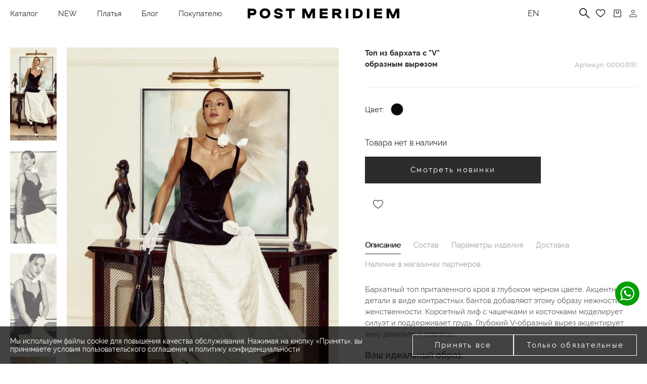

--- FILE ---
content_type: text/html; charset=UTF-8
request_url: https://postmeridiem-brand.com/product/top-iz-barkhata-s-v-obraznym-vyrezom-_1/
body_size: 48872
content:
<!DOCTYPE html>
<html lang="ru">
<head>
        <link rel="preconnect" href="https://cdn.diginetica.net/">
    <link rel="preconnect" href="https://tracking.diginetica.net/">
    <link rel="preconnect" href="https://tracking-app.diginetica.net/">
    <title>Топ из бархата с &quot;V&quot; образным вырезом  00003151 черный купить в интернет-магазине Post Meridiem </title>
    <meta http-equiv="Content-Type" content="text/html; charset=UTF-8" />
<meta name="description" content="Топ из бархата с &amp;quot;V&amp;quot; образным вырезом , цвет черный, арт. 00003151 ✔ Фирменный интернет-магазин женской одежды Post Meridiem. ✔ Доставка товаров по всей России ✔ Подарочные сертификаты." />
<link rel="canonical" href="https://postmeridiem-brand.com/product/top-iz-barkhata-s-v-obraznym-vyrezom-_1/" />
<script data-skip-moving="true">(function(w, d, n) {var cl = "bx-core";var ht = d.documentElement;var htc = ht ? ht.className : undefined;if (htc === undefined || htc.indexOf(cl) !== -1){return;}var ua = n.userAgent;if (/(iPad;)|(iPhone;)/i.test(ua)){cl += " bx-ios";}else if (/Windows/i.test(ua)){cl += ' bx-win';}else if (/Macintosh/i.test(ua)){cl += " bx-mac";}else if (/Linux/i.test(ua) && !/Android/i.test(ua)){cl += " bx-linux";}else if (/Android/i.test(ua)){cl += " bx-android";}cl += (/(ipad|iphone|android|mobile|touch)/i.test(ua) ? " bx-touch" : " bx-no-touch");cl += w.devicePixelRatio && w.devicePixelRatio >= 2? " bx-retina": " bx-no-retina";if (/AppleWebKit/.test(ua)){cl += " bx-chrome";}else if (/Opera/.test(ua)){cl += " bx-opera";}else if (/Firefox/.test(ua)){cl += " bx-firefox";}ht.className = htc ? htc + " " + cl : cl;})(window, document, navigator);</script>


<link href="/bitrix/js/ui/design-tokens/dist/ui.design-tokens.min.css?175091097123463" type="text/css"  rel="stylesheet" />
<link href="/bitrix/js/ui/fonts/opensans/ui.font.opensans.min.css?16674645142320" type="text/css"  rel="stylesheet" />
<link href="/bitrix/js/main/popup/dist/main.popup.bundle.min.css?175091104328056" type="text/css"  rel="stylesheet" />
<link href="/bitrix/css/podeli.bnpl/style.css?172732467438549" type="text/css"  rel="stylesheet" />
<link href="/bitrix/cache/css/s1/post/page_b367203eec3f42b1575a60a9dddcf81a/page_b367203eec3f42b1575a60a9dddcf81a_v1.css?17681982961859" type="text/css"  rel="stylesheet" />
<link href="/bitrix/cache/css/s1/post/template_15d6b035d2bf89d7361c7707d0b9921b/template_15d6b035d2bf89d7361c7707d0b9921b_v1.css?1768389263278029" type="text/css"  data-template-style="true" rel="stylesheet" />







<meta charset="utf-8">
<meta http-equiv="X-UA-Compatible" content="IE=edge">
<meta name="theme-color" content="#fff">
<meta name="apple-mobile-web-app-status-bar-style" content="black-translucent">
<meta name="viewport" content="width=device-width, user-scalable=no, initial-scale=1.0, maximum-scale=1.0, minimum-scale=1.0">
<link rel="shortcut icon" href="/local/templates/post/static/dist/img/favicons/favicon.ico" type="image/x-icon">
<link rel="icon" sizes="16x16" href="/upload/dev2fun.imagecompress/webp/local/templates/post/static/dist/img/favicons/favicon-16x16.webp" type="image/png">
<link rel="icon" sizes="32x32" href="/upload/dev2fun.imagecompress/webp/local/templates/post/static/dist/img/favicons/favicon-32x32.webp" type="image/png">
<link rel="apple-touch-icon-precomposed" href="/upload/dev2fun.imagecompress/webp/local/templates/post/static/dist/img/favicons/apple-touch-icon-precomposed.webp">
<link rel="apple-touch-icon" href="/upload/dev2fun.imagecompress/webp/local/templates/post/static/dist/img/favicons/apple-touch-icon.webp">
<link rel="apple-touch-icon" sizes="57x57" href="/upload/dev2fun.imagecompress/webp/local/templates/post/static/dist/img/favicons/apple-touch-icon-57x57.webp">
<link rel="apple-touch-icon" sizes="60x60" href="/upload/dev2fun.imagecompress/webp/local/templates/post/static/dist/img/favicons/apple-touch-icon-60x60.webp">
<link rel="apple-touch-icon" sizes="72x72" href="/upload/dev2fun.imagecompress/webp/local/templates/post/static/dist/img/favicons/apple-touch-icon-72x72.webp">
<link rel="apple-touch-icon" sizes="76x76" href="/upload/dev2fun.imagecompress/webp/local/templates/post/static/dist/img/favicons/apple-touch-icon-76x76.webp">
<link rel="apple-touch-icon" sizes="114x114" href="/upload/dev2fun.imagecompress/webp/local/templates/post/static/dist/img/favicons/apple-touch-icon-114x114.webp">
<link rel="apple-touch-icon" sizes="120x120" href="/upload/dev2fun.imagecompress/webp/local/templates/post/static/dist/img/favicons/apple-touch-icon-120x120.webp">
<link rel="apple-touch-icon" sizes="144x144" href="/upload/dev2fun.imagecompress/webp/local/templates/post/static/dist/img/favicons/apple-touch-icon-144x144.webp">
<link rel="apple-touch-icon" sizes="152x152" href="/upload/dev2fun.imagecompress/webp/local/templates/post/static/dist/img/favicons/apple-touch-icon-152x152.webp">
<link rel="apple-touch-icon" sizes="167x167" href="/upload/dev2fun.imagecompress/webp/local/templates/post/static/dist/img/favicons/apple-touch-icon-167x167.webp">
<link rel="apple-touch-icon" sizes="180x180" href="/upload/dev2fun.imagecompress/webp/local/templates/post/static/dist/img/favicons/apple-touch-icon-180x180.webp">
<link rel="apple-touch-icon" sizes="1024x1024" href="/upload/dev2fun.imagecompress/webp/local/templates/post/static/dist/img/favicons/apple-touch-icon-1024x1024.webp">
<!-- dev2fun module opengraph -->
<meta property="og:title" content="Топ из бархата с &amp;quot;V&amp;quot; образным вырезом  00003151 черный купить в интернет-магазине Post Meridiem "/>
<meta property="og:description" content="Топ из бархата с &quot;V&quot; образным вырезом , цвет черный, арт. 00003151 ✔ Фирменный интернет-магазин женской одежды Post Meridiem. ✔ Доставка товаров по всей России ..."/>
<meta property="og:url" content="https://postmeridiem-brand.com/product/top-iz-barkhata-s-v-obraznym-vyrezom-_1/"/>
<meta property="og:type" content="website"/>
<meta property="og:site_name" content="Postmeridiem-brand"/>
<meta property="og:image" content="/upload/dev2fun.imagecompress/webp/resize_cache/iblock/7d6/900_1200_1/e25kjywq7srp9q5gyi1wgb62mcg5huni.webp"/>
<meta property="og:image:type" content="image/jpeg"/>
<meta property="og:image:width" content="800"/>
<meta property="og:image:height" content="1200"/>
<!-- /dev2fun module opengraph -->



    <meta property="og:locale" content="ru_RU"/>
    <script type="application/ld+json">
        {
            "@context": "https://schema.org",
            "@type": "WebSite",
            "name": "Post Meridiem",
            "url": "https://postmeridiem-brand.com/"
        }
    </script>
    <script type='application/ld+json'>
        {
            "@context": "http://www.schema.org",
            "@type": "ClothingStore",
            "name": "Post Meridiem",
            "url": "https://postmeridiem-brand.com/",
            "logo": "https://postmeridiem-brand.com/local/templates/peony/favicon/favicon-120x120.png",
            "description": "Post Meridiem – российский бренд женской одежды",
            "address": {
                "@type": "PostalAddress",
                "addressCountry": "Russian Federation",
                "addressRegion": "Moscow",
                "addressLocality": "Москва",
                "streetAddress": "ЖК Сады Пекина, ул. Большая Садовая, д. 5, корпус 2",
                "postalCode": "125047"
            },
            "openingHours": [
                "Mo-Su 11:00-21:00"
            ],
            "contactPoint": {
                "@type": "ContactPoint",
                "telephone": "+7 (967) 130-55-22"
            }
        }
    </script>
            <!-- Yandex.Metrika counter -->
        <script type="text/javascript" data-skip-moving>
            (function(m,e,t,r,i,k,a){m[i]=m[i]||function(){(m[i].a=m[i].a||[]).push(arguments)};
            m[i].l=1*new Date();k=e.createElement(t),a=e.getElementsByTagName(t)[0],k.async=1,k.src=r,a.parentNode.insertBefore(k,a)})
            (window, document, "script", "https://mc.yandex.ru/metrika/tag.js", "ym");

            ym(70612585, "init", {
                    clickmap:true,
                    trackLinks:true,
                    accurateTrackBounce:true,
                    webvisor:true,
                    ecommerce:"dataLayer"
            });
        </script>
        <!-- /Yandex.Metrika counter -->
        <!-- Top.Mail.Ru counter -->
                <noscript><div><img src="https://top-fwz1.mail.ru/counter?id=3267558;js=na" style="position:absolute;left:-9999px;" alt="Top.Mail.Ru" /></div></noscript>
        <!-- /Top.Mail.Ru counter-->
        <!-- MAXMA counter -->
            <!-- /MAXMA counter -->
    <meta name="yandex-verification" content="334886ba10f1b49a" />
    <!-- AnyQuery -->
    <script type="text/javascript" data-skip-moving="true">
        var digiScript = document.createElement('script');
        digiScript.src = '//cdn.diginetica.net/2284/client.js';
        digiScript.defer = true;
        digiScript.async = true;
        document.head.appendChild(digiScript);
    </script>
</head>
<body>
        <main class="main main_catalog">
          
                <header class="header js-header" itemscope="" itemtype="http://schema.org/WPHeader">
            <div class="header__top">
                <div class="container header__container js-header-container">
                    <div class="header__left">
                        <div class="text header__item header__item-burger js-header-menu">
                            <a href="/catalog/" class="header-burger-text" >Каталог</a>
                            <span class="icon header-burger-icon burger">
                                <svg>
                                    <use xlink:href="#icon-burger"></use>
                                </svg>
                            </span>
                            <span class="icon header-burger-icon close">
                                <svg>
                                    <use xlink:href="#icon-times"></use>
                                </svg>
                            </span>
                        </div>
                        <button class="header__item header__item_search js-header-item-search">
                            <img class="header__item-icon" width="19" height="19" src="/local/templates/post/static/dist/img/svg/icon-search.svg" alt="Поиск">
                        </button>
                            <nav class="header__items header__items_left" itemscope="" itemtype="http://schema.org/SiteNavigationElement">
                    <a class="text header__item" href="/catalog/new/" itemprop="url">NEW</a>
                    <a class="text header__item" href="/catalog/platya/" itemprop="url">Платья</a>
                    <a class="text header__item" href="/posts/" itemprop="url">Блог</a>
            </nav>
                        <button class="text header__item header__item-burger js-header-menu-customer">
                            <span class="header-burger-text">Покупателю</span>
                            <span class="icon header-burger-icon">
                                <svg>
                                    <use xlink:href="#icon-times"></use>
                                </svg>
                            </span>
                        </button>
                    </div>
                    <div class="header__center js-header-center"><a class="header__logo-link" href="/"> 
                        <img class="header__logo-img" src="/local/templates/post/static/dist/img/svg/icon-logo.svg" alt="Post Meridiem" width="300" height="25"></a>
                    </div>
                    <div class="header__right">
                        <div class="header__item header__item_lang">
                                                            <a class="header__item_lang_text" rel="nofollow" href="https://postmeridiem.shop/">
                                    EN
                                </a>
                                                    </div>
                        <nav class="header__items header__items_right">
                            <!--<a class="text header__item header__item_phone" href="tel:+79671305522">+7 (967) 130-55-22</a>-->                            <!-- <a class="text header__item" href="/about/">О нас</a> -->
                        </nav>
                        <div class="header__search js-header-search js-custom-search-header">
                            <form id="header-search-form" action="/search/" method="get" class="js-search-form"></form>
                            <input class="ui-input header__input js-search-input"
                                   name="q"
                                   autocomplete="off"
                                   type="text"
                                   placeholder="Поиск по сайту"
                                   form="header-search-form"
                            >
                            <img class="header__input-icon" src="/local/templates/post/static/dist/img/svg/icon-search.svg" alt="">
                        </div>
                        <a class="header__item-wishlist" href="/wishlist/" id="wishlist-counter">
    <span class="header__item_cart_counter header__item_cart_counter-width" v-if="count > 0" v-cloak>{{count}}</span>
    <svg class="header__item-icon"><use xlink:href="#icon-heart"></use></svg>
</a>

                        <a class="header__item_cart" href="/cart/" id="basket-counter">
    <span class="header__item_cart_counter header__item_cart_counter-height" v-if="count > 0" v-cloak>{{count}}</span>
    <img class="header__item-icon" width="15" height="15" src="/local/templates/post/static/dist/img/svg/icon-cart.svg" alt="Корзина">
</a>

                        <a class="header__item_personal" href="/personal/">
                            <img src="/local/templates/post/static/dist/img/svg/icon-personal.svg" alt="">
                        </a>
                    </div>
                </div>
            </div>
            <div class="header__results js-header-results">

    <div class="header__results-mobile-layout js-header-results-mobile-layout"></div>

    <div class="header__results-main-container">
        <div class="container header__results-container js-header-results-container" id="search-result">
            <div class="header__results-search">
                <form action="/search/" method="get" class="js-search-form">
                    <input class="ui-input header__results-search-input js-search-input"
                           type="text"
                           name="q"
                           v-model="query"
                           placeholder="Поиск по сайту">
                </form>
                <button class="header__results-search-reset" type="button" @click.prevent="close">
                    <img src="/local/templates/post/static/dist/img/svg/icon-close.svg" alt="">
                </button>

            </div>
            <div class="header__results-navs" v-if="categories">
                <a class="header__results-navs-item" v-for="category in categories" :href="category.url">
                    {{category.name}}
                </a>
            </div>
            <div class="header__results-items">
                <div class="header__results-items-wrapper" v-if="products">
                    
                    <a class="ui-card ui-card_search header__results-card" v-for="product in products" :href="product.url">
                        <div class="ui-card__container">
                            <picture class="ui-card__picture">
                                <img class="ui-card__img" :src="product.picture" loading="lazy" alt="">
                            </picture>
                            <div class="ui-card__content">
                                <p class="text ui-card__name">{{product.name}}</p>
                                <p class="text ui-card__code">Артикул: {{product.article}}</p>
                                <div class="ui-card__sizes-and-colors">
                                    <div class="ui-card__sizes">
                                        <p class="text ui-card__size" v-for="size in product.size">
                                            {{size.name}}&nbsp;
                                        </p>
                                    </div>
                                    <div class="ui-card__colors">
                                        <p class="ui-card__color" v-bind:style="getPropertyValueColorStyle(product.color)"></p>
                                    </div>
                                </div>
                                <div class="ui-card__price" v-html="product.priceFormat"></div>
                            </div>
                        </div>
                    </a>
                </div>
                <div class="header__results-items-wrapper" v-else v-else-if="query">
                    Ничего не найдено                </div>
            </div>
            <!-- <div class="show-flex-991 header__results-show-more"><a class="btn-link btn-link_outline-black header__results-show-more-link" href="#">Смотреть все результаты поиска</a></div> -->
        </div>
    </div>
</div>

            
<div class="header__navigation js-header-navigation">
    <div class="header__navigation-main-container">
        <div class="container header__navigation-container js-header-navigation-container">
            <div class="header__navigation-all-items js-header-navigation-all-items">
                    <div class="header__navigation-items">
        <p class="ttu header__navigation-item header__navigation-item_title">
                            Категории                        <img class="header__navigation-item-icon" src="/local/templates/post/static/dist/img/svg/icon-arrow-down.svg" alt="Категории">
        </p>
        <div class="header__navigation-items-menu header__navigation-items-menu_dropdown" itemscope="" itemtype="http://schema.org/SiteNavigationElement">
                            <a itemprop="url" class="text header__navigation-item header__navigation-item_link" href="/catalog/">
                    Посмотреть всё                </a>
                            <a itemprop="url" class="text header__navigation-item header__navigation-item_link" href="/catalog/festive-flame/">
                    Festive Flame                </a>
                            <a itemprop="url" class="text header__navigation-item header__navigation-item_link" href="/catalog/last-chance/">
                    Last Chance                </a>
                            <a itemprop="url" class="text header__navigation-item header__navigation-item_link has-point" href="/catalog/new/">
                    NEW                </a>
                            <a itemprop="url" class="text header__navigation-item header__navigation-item_link has-point" href="/catalog/limited/">
                    LIMITED                </a>
                            <a itemprop="url" class="text header__navigation-item header__navigation-item_link has-point" href="/catalog/platya/">
                    Платья                </a>
                            <a itemprop="url" class="text header__navigation-item header__navigation-item_link" href="/catalog/predzakaz/">
                    Предзаказ                </a>
                            <a itemprop="url" class="text header__navigation-item header__navigation-item_link" href="/catalog/bryuki-i-shorty/">
                    Брюки и шорты                </a>
                            <a itemprop="url" class="text header__navigation-item header__navigation-item_link" href="/catalog/verkhnyaya-odezhda/">
                    Верхняя одежда                </a>
                            <a itemprop="url" class="text header__navigation-item header__navigation-item_link" href="/catalog/zhakety-i-kostyumy/">
                    Жакеты и костюмы                </a>
                            <a itemprop="url" class="text header__navigation-item header__navigation-item_link" href="/catalog/rubashki-i-futbolki/">
                    Рубашки и футболки                </a>
                            <a itemprop="url" class="text header__navigation-item header__navigation-item_link has-point" href="/catalog/topy-i-baski/">
                    Топы и баски                 </a>
                            <a itemprop="url" class="text header__navigation-item header__navigation-item_link" href="/catalog/yubki/">
                    Юбки                </a>
                            <a itemprop="url" class="text header__navigation-item header__navigation-item_link" href="/catalog/aksessuary/">
                    Аксессуары                </a>
                    </div>
                    </div>
                    <div class="header__navigation-items">
        <p class="ttu header__navigation-item header__navigation-item_title">
                            Категории                        <img class="header__navigation-item-icon" src="/local/templates/post/static/dist/img/svg/icon-arrow-down.svg" alt="Категории">
        </p>
        <div class="header__navigation-items-menu header__navigation-items-menu_dropdown" itemscope="" itemtype="http://schema.org/SiteNavigationElement">
                            <a itemprop="url" class="text header__navigation-item header__navigation-item_link has-point" href="/catalog/15/">
                    Скидки -15%                </a>
                            <a itemprop="url" class="text header__navigation-item header__navigation-item_link has-point" href="/catalog/20/">
                    Скидки -20%                </a>
                            <a itemprop="url" class="text header__navigation-item header__navigation-item_link has-point" href="/catalog/30/">
                    Скидки -30%                </a>
                            <a itemprop="url" class="text header__navigation-item header__navigation-item_link has-point" href="/catalog/40-50/">
                    Скидки от -40%                </a>
                            <a itemprop="url" class="text header__navigation-item header__navigation-item_link has-point" href="/catalog/">
                    Посмотреть все скидки                </a>
                    </div>
                    </div>

                    <div class="header__navigation-items">
        <p class="ttu header__navigation-item header__navigation-item_title">
                            Коллекции                        <img class="header__navigation-item-icon" src="/local/templates/post/static/dist/img/svg/icon-arrow-down.svg" alt="Коллекции">
        </p>
        <div class="header__navigation-items-menu header__navigation-items-menu_dropdown" itemscope="" itemtype="http://schema.org/SiteNavigationElement">
                            <a itemprop="url" class="text header__navigation-item header__navigation-item_link" href="/catalog/svadebnyy-sezon/">
                    Свадебный сезон                </a>
                            <a itemprop="url" class="text header__navigation-item header__navigation-item_link has-point" href="/catalog/kollektsiya-kruiz/">
                    Коллекция круиз                </a>
                            <a itemprop="url" class="text header__navigation-item header__navigation-item_link has-point" href="/catalog/vecherniy-obraz/">
                    Вечерний образ                </a>
                            <a itemprop="url" class="text header__navigation-item header__navigation-item_link" href="/catalog/zakrytyy-rukav/">
                    Закрытый рукав                </a>
                            <a itemprop="url" class="text header__navigation-item header__navigation-item_link" href="/catalog/bazovaya-kollektsiya/">
                    Базовая коллекция                </a>
                            <a itemprop="url" class="text header__navigation-item header__navigation-item_link" href="/catalog/klassicheskie-siluety/">
                    Классические силуэты                </a>
                    </div>
                            <div class="header__navigation-items-bottom">
                <div id="comp_eba4670f8c677de103e570aa8b08a400">
<div>
    
<form class="footer__item-form consent_active" id="bx_subscribe_subform_sljzMT" role="form" method="post" action="/product/top-iz-barkhata-s-v-obraznym-vyrezom-_1/?ELEMENT_CODE=top-iz-barkhata-s-v-obraznym-vyrezom-_1"><input type="hidden" name="bxajaxid" id="bxajaxid_eba4670f8c677de103e570aa8b08a400_8BACKi" value="eba4670f8c677de103e570aa8b08a400" /><input type="hidden" name="AJAX_CALL" value="Y" />        <input type="hidden" name="sessid" id="sessid" value="79c2e827fd41116e54678949592adba4" />        <input type="hidden" name="sender_subscription" value="add">
        <div class="ui-input2 footer__item-form-input-wrapper">
            <input pattern="[a-z0-9._%+-]+@[a-z0-9.-]+\.[a-z]{2,4}$" class="ui-input2__input " type="email" placeholder="Подписаться на рассылку" name="SENDER_SUBSCRIBE_EMAIL" value="" oninput="this.setAttribute('value', this.value);" required>
            			<button class="ui-input2__icon-arrow" id="bx_subscribe_btn_sljzMT">
                <img src="/local/templates/post/static/dist/img/svg/icon-middle-right.svg" alt="">
            </button>
			            <img class="ui-input2__icon-alert" src="/local/templates/post/static/dist/img/svg/icon-alert.svg" alt="">
            <img class="ui-input2__icon-checkbox" src="/local/templates/post/static/dist/img/svg/icon-checkbox.svg" alt="">
                    </div>
        <p class="footer__item-form-text">
            Будь в курсе!        </p>
                <div class="footer__item-form-policy">
                            <div class="ui-checkbox ui-checkbox-policy-agreement-subscribe">
                    <input type="checkbox" data-id="sljzMT" id="footer__policy-agreement-subscribe-input-sljzMT" class="footer__policy-agreement-subscribe-input" value="Y">
                    <label for="footer__policy-agreement-subscribe-input-sljzMT">
                        <div class="policy-agreement-description">
                            <span  class="fake-input" >
                                <img src="/local/templates/post/static/dist/img/svg/icon-checkbox.svg" alt="" loading="lazy">
                            </span>
                            Я согласен на получение рекламной рассылки и обработку моих персональных данных в соответствии с <a href="/police/">Политикой обработки персональных данных</a>.                        </div>
                    </label>
                </div>
                    </div>

    </form>
</div>
</div>            </div>
            </div>

                                                            <div class="header__navigation-items header__navigation-items_desktop">
                            <div class="header__banners">
                                <a href="/catalog/new/" class="header__banners-block">
                                    <img alt="" loading="lazy" data-src="/upload/dev2fun.imagecompress/webp/iblock/753/5shgoub9cf3dk805kt17g92v82lgrvui.webp">
                                    <span class="header__banners-title"
                                                                              >
                                        EVENING COLLECTION                                    </span>
                                </a>
                            </div>
                        </div>
                                                </div>
                <div class="header__navigation-all-items js-header-navigation-all-items mobile" itemscope="" itemtype="http://schema.org/SiteNavigationElement"></div>
    <script data-skip-moving>
        document.addEventListener('DOMContentLoaded', function() {
            let navigationAllItems = document.querySelector('.header__navigation-all-items.js-header-navigation-all-items.mobile');

            // Получаем список меню в формате JSON
            let menuItems = {'0':{'TEXT':'NEW','LINK':'/catalog/new/','SELECTED':false,'PERMISSION':'R','ADDITIONAL_LINKS':[],'ITEM_TYPE':'D','ITEM_INDEX':'0','PARAMS':{'FROM_IBLOCK':true,'IS_PARENT':false,'DEPTH_LEVEL':'1','circle_show':false},'DEPTH_LEVEL':'1','IS_PARENT':false},'1':{'TEXT':'SALE','LINK':'/catalog/','SELECTED':false,'PERMISSION':'R','ADDITIONAL_LINKS':[],'ITEM_TYPE':'D','ITEM_INDEX':'1','PARAMS':{'FROM_IBLOCK':true,'IS_PARENT':true,'DEPTH_LEVEL':'1','circle_show':false},'DEPTH_LEVEL':'1','IS_PARENT':true,'children':[{'TEXT':'Скидки -15%','LINK':'/catalog/15/','SELECTED':false,'PERMISSION':'R','ADDITIONAL_LINKS':[],'ITEM_TYPE':'D','ITEM_INDEX':'2','PARAMS':{'FROM_IBLOCK':true,'IS_PARENT':false,'DEPTH_LEVEL':'2','circle_show':false},'DEPTH_LEVEL':'2','IS_PARENT':false},{'TEXT':'Скидки -20%','LINK':'/catalog/20/','SELECTED':false,'PERMISSION':'R','ADDITIONAL_LINKS':[],'ITEM_TYPE':'D','ITEM_INDEX':'3','PARAMS':{'FROM_IBLOCK':true,'IS_PARENT':false,'DEPTH_LEVEL':'2','circle_show':false},'DEPTH_LEVEL':'2','IS_PARENT':false},{'TEXT':'Скидки -30%','LINK':'/catalog/30/','SELECTED':false,'PERMISSION':'R','ADDITIONAL_LINKS':[],'ITEM_TYPE':'D','ITEM_INDEX':'4','PARAMS':{'FROM_IBLOCK':true,'IS_PARENT':false,'DEPTH_LEVEL':'2','circle_show':false},'DEPTH_LEVEL':'2','IS_PARENT':false},{'TEXT':'Скидки от -40%','LINK':'/catalog/40-50/','SELECTED':false,'PERMISSION':'R','ADDITIONAL_LINKS':[],'ITEM_TYPE':'D','ITEM_INDEX':'5','PARAMS':{'FROM_IBLOCK':true,'IS_PARENT':false,'DEPTH_LEVEL':'2','circle_show':true},'DEPTH_LEVEL':'2','IS_PARENT':false},{'TEXT':'Посмотреть всё','LINK':'/catalog/','SELECTED':false,'PERMISSION':'R','ADDITIONAL_LINKS':[],'ITEM_TYPE':'D','ITEM_INDEX':'6','PARAMS':{'FROM_IBLOCK':true,'IS_PARENT':false,'DEPTH_LEVEL':'2','circle_show':false},'DEPTH_LEVEL':'2','IS_PARENT':false}]},'7':{'TEXT':'Каталог','LINK':'/catalog/','SELECTED':false,'PERMISSION':'R','ADDITIONAL_LINKS':[],'ITEM_TYPE':'D','ITEM_INDEX':'7','PARAMS':{'FROM_IBLOCK':true,'IS_PARENT':true,'DEPTH_LEVEL':'1','circle_show':false},'DEPTH_LEVEL':'1','IS_PARENT':true,'children':[{'TEXT':'Посмотреть всё','LINK':'/catalog/','SELECTED':false,'PERMISSION':'R','ADDITIONAL_LINKS':[],'ITEM_TYPE':'D','ITEM_INDEX':'8','PARAMS':{'FROM_IBLOCK':true,'IS_PARENT':false,'DEPTH_LEVEL':'2','circle_show':true},'DEPTH_LEVEL':'2','IS_PARENT':false},{'TEXT':'Festive Flame','LINK':'/catalog/festive-flame/','SELECTED':false,'PERMISSION':'R','ADDITIONAL_LINKS':[],'ITEM_TYPE':'D','ITEM_INDEX':'9','PARAMS':{'FROM_IBLOCK':true,'IS_PARENT':false,'DEPTH_LEVEL':'2','circle_show':false},'DEPTH_LEVEL':'2','IS_PARENT':false},{'TEXT':'LIMITED','LINK':'/catalog/limited/','SELECTED':false,'PERMISSION':'R','ADDITIONAL_LINKS':[],'ITEM_TYPE':'D','ITEM_INDEX':'10','PARAMS':{'FROM_IBLOCK':true,'IS_PARENT':false,'DEPTH_LEVEL':'2','circle_show':true},'DEPTH_LEVEL':'2','IS_PARENT':false},{'TEXT':'Предзаказ','LINK':'/catalog/predzakaz/','SELECTED':false,'PERMISSION':'R','ADDITIONAL_LINKS':[],'ITEM_TYPE':'D','ITEM_INDEX':'11','PARAMS':{'FROM_IBLOCK':true,'IS_PARENT':false,'DEPTH_LEVEL':'2','circle_show':false},'DEPTH_LEVEL':'2','IS_PARENT':false},{'TEXT':'Платья','LINK':'/catalog/platya/','SELECTED':false,'PERMISSION':'R','ADDITIONAL_LINKS':[],'ITEM_TYPE':'D','ITEM_INDEX':'12','PARAMS':{'FROM_IBLOCK':true,'IS_PARENT':false,'DEPTH_LEVEL':'2','circle_show':true},'DEPTH_LEVEL':'2','IS_PARENT':false},{'TEXT':'Юбки','LINK':'/catalog/yubki/','SELECTED':false,'PERMISSION':'R','ADDITIONAL_LINKS':[],'ITEM_TYPE':'D','ITEM_INDEX':'13','PARAMS':{'FROM_IBLOCK':true,'IS_PARENT':false,'DEPTH_LEVEL':'2','circle_show':false},'DEPTH_LEVEL':'2','IS_PARENT':false},{'TEXT':'Жакеты и костюмы','LINK':'/catalog/zhakety-i-kostyumy/','SELECTED':false,'PERMISSION':'R','ADDITIONAL_LINKS':[],'ITEM_TYPE':'D','ITEM_INDEX':'14','PARAMS':{'FROM_IBLOCK':true,'IS_PARENT':false,'DEPTH_LEVEL':'2','circle_show':false},'DEPTH_LEVEL':'2','IS_PARENT':false},{'TEXT':'Брюки и шорты','LINK':'/catalog/bryuki-i-shorty/','SELECTED':false,'PERMISSION':'R','ADDITIONAL_LINKS':[],'ITEM_TYPE':'D','ITEM_INDEX':'15','PARAMS':{'FROM_IBLOCK':true,'IS_PARENT':false,'DEPTH_LEVEL':'2','circle_show':false},'DEPTH_LEVEL':'2','IS_PARENT':false},{'TEXT':'Рубашки и футболки','LINK':'/catalog/rubashki-i-futbolki/','SELECTED':false,'PERMISSION':'R','ADDITIONAL_LINKS':[],'ITEM_TYPE':'D','ITEM_INDEX':'16','PARAMS':{'FROM_IBLOCK':true,'IS_PARENT':false,'DEPTH_LEVEL':'2','circle_show':false},'DEPTH_LEVEL':'2','IS_PARENT':false},{'TEXT':'Топы и баски','LINK':'/catalog/topy-i-baski/','SELECTED':false,'PERMISSION':'R','ADDITIONAL_LINKS':[],'ITEM_TYPE':'D','ITEM_INDEX':'17','PARAMS':{'FROM_IBLOCK':true,'IS_PARENT':false,'DEPTH_LEVEL':'2','circle_show':true},'DEPTH_LEVEL':'2','IS_PARENT':false},{'TEXT':'Верхняя одежда','LINK':'/catalog/verkhnyaya-odezhda/','SELECTED':false,'PERMISSION':'R','ADDITIONAL_LINKS':[],'ITEM_TYPE':'D','ITEM_INDEX':'18','PARAMS':{'FROM_IBLOCK':true,'IS_PARENT':false,'DEPTH_LEVEL':'2','circle_show':false},'DEPTH_LEVEL':'2','IS_PARENT':false},{'TEXT':'Аксессуары','LINK':'/catalog/aksessuary/','SELECTED':false,'PERMISSION':'R','ADDITIONAL_LINKS':[],'ITEM_TYPE':'D','ITEM_INDEX':'19','PARAMS':{'FROM_IBLOCK':true,'IS_PARENT':false,'DEPTH_LEVEL':'2','circle_show':false},'DEPTH_LEVEL':'2','IS_PARENT':false}]},'20':{'TEXT':'Last Chance','LINK':'/catalog/last-chance/','SELECTED':false,'PERMISSION':'R','ADDITIONAL_LINKS':[],'ITEM_TYPE':'D','ITEM_INDEX':'20','PARAMS':{'FROM_IBLOCK':true,'IS_PARENT':false,'DEPTH_LEVEL':'1','circle_show':false},'DEPTH_LEVEL':'1','IS_PARENT':false},'21':{'TEXT':'Подборки','LINK':'/catalog/','SELECTED':false,'PERMISSION':'R','ADDITIONAL_LINKS':[],'ITEM_TYPE':'D','ITEM_INDEX':'21','PARAMS':{'FROM_IBLOCK':true,'IS_PARENT':true,'DEPTH_LEVEL':'1','circle_show':false},'DEPTH_LEVEL':'1','IS_PARENT':true,'children':[{'TEXT':'Свадебный сезон','LINK':'/catalog/svadebnyy-sezon/','SELECTED':false,'PERMISSION':'R','ADDITIONAL_LINKS':[],'ITEM_TYPE':'D','ITEM_INDEX':'22','PARAMS':{'FROM_IBLOCK':true,'IS_PARENT':false,'DEPTH_LEVEL':'2','circle_show':false},'DEPTH_LEVEL':'2','IS_PARENT':false},{'TEXT':'Коллекция круиз','LINK':'/catalog/kollektsiya-kruiz/','SELECTED':false,'PERMISSION':'R','ADDITIONAL_LINKS':[],'ITEM_TYPE':'D','ITEM_INDEX':'23','PARAMS':{'FROM_IBLOCK':true,'IS_PARENT':false,'DEPTH_LEVEL':'2','circle_show':true},'DEPTH_LEVEL':'2','IS_PARENT':false},{'TEXT':'Вечерний образ','LINK':'/catalog/vecherniy-obraz/','SELECTED':false,'PERMISSION':'R','ADDITIONAL_LINKS':[],'ITEM_TYPE':'D','ITEM_INDEX':'24','PARAMS':{'FROM_IBLOCK':true,'IS_PARENT':false,'DEPTH_LEVEL':'2','circle_show':true},'DEPTH_LEVEL':'2','IS_PARENT':false},{'TEXT':'Закрытый рукав','LINK':'/catalog/zakrytyy-rukav/','SELECTED':false,'PERMISSION':'R','ADDITIONAL_LINKS':[],'ITEM_TYPE':'D','ITEM_INDEX':'25','PARAMS':{'FROM_IBLOCK':true,'IS_PARENT':false,'DEPTH_LEVEL':'2','circle_show':false},'DEPTH_LEVEL':'2','IS_PARENT':false},{'TEXT':'Базовая коллекция','LINK':'/catalog/bazovaya-kollektsiya/','SELECTED':false,'PERMISSION':'R','ADDITIONAL_LINKS':[],'ITEM_TYPE':'D','ITEM_INDEX':'26','PARAMS':{'FROM_IBLOCK':true,'IS_PARENT':false,'DEPTH_LEVEL':'2','circle_show':false},'DEPTH_LEVEL':'2','IS_PARENT':false},{'TEXT':'Классические силуэты','LINK':'/catalog/klassicheskie-siluety/','SELECTED':false,'PERMISSION':'R','ADDITIONAL_LINKS':[],'ITEM_TYPE':'D','ITEM_INDEX':'27','PARAMS':{'FROM_IBLOCK':true,'IS_PARENT':false,'DEPTH_LEVEL':'2','circle_show':false},'DEPTH_LEVEL':'2','IS_PARENT':false}]},'28':{'TEXT':'Покупателю','LINK':false,'SELECTED':false,'PERMISSION':'R','ADDITIONAL_LINKS':[],'ITEM_TYPE':'P','ITEM_INDEX':'28','PARAMS':{'FROM_IBLOCK':true,'IS_PARENT':true,'DEPTH_LEVEL':'1','circle_show':false},'DEPTH_LEVEL':'1','IS_PARENT':true,'children':[{'TEXT':'Программа привилегий','LINK':'/loyalty/','SELECTED':false,'PERMISSION':'R','ADDITIONAL_LINKS':[],'ITEM_TYPE':'D','ITEM_INDEX':'29','PARAMS':{'FROM_IBLOCK':true,'IS_PARENT':false,'DEPTH_LEVEL':'2','circle_show':false},'DEPTH_LEVEL':'2','IS_PARENT':false},{'TEXT':'Блог','LINK':'/posts/','SELECTED':false,'PERMISSION':'R','ADDITIONAL_LINKS':[],'ITEM_TYPE':'D','ITEM_INDEX':'30','PARAMS':{'FROM_IBLOCK':true,'IS_PARENT':false,'DEPTH_LEVEL':'2','circle_show':false},'DEPTH_LEVEL':'2','IS_PARENT':false},{'TEXT':'О нас','LINK':'/about/','SELECTED':false,'PERMISSION':'R','ADDITIONAL_LINKS':[],'ITEM_TYPE':'D','ITEM_INDEX':'31','PARAMS':{'FROM_IBLOCK':true,'IS_PARENT':false,'DEPTH_LEVEL':'2','circle_show':false},'DEPTH_LEVEL':'2','IS_PARENT':false},{'TEXT':'Контакты','LINK':'/contacts/','SELECTED':false,'PERMISSION':'R','ADDITIONAL_LINKS':[],'ITEM_TYPE':'D','ITEM_INDEX':'32','PARAMS':{'FROM_IBLOCK':true,'IS_PARENT':false,'DEPTH_LEVEL':'2','circle_show':false},'DEPTH_LEVEL':'2','IS_PARENT':false},{'TEXT':'Сотрудничество','LINK':'/cooperation/','SELECTED':false,'PERMISSION':'R','ADDITIONAL_LINKS':[],'ITEM_TYPE':'D','ITEM_INDEX':'33','PARAMS':{'FROM_IBLOCK':true,'IS_PARENT':false,'DEPTH_LEVEL':'2','circle_show':false},'DEPTH_LEVEL':'2','IS_PARENT':false},{'TEXT':'Заказ и доставка','LINK':'/delivery/','SELECTED':false,'PERMISSION':'R','ADDITIONAL_LINKS':[],'ITEM_TYPE':'D','ITEM_INDEX':'34','PARAMS':{'FROM_IBLOCK':true,'IS_PARENT':false,'DEPTH_LEVEL':'2','circle_show':false},'DEPTH_LEVEL':'2','IS_PARENT':false},{'TEXT':'Обмен и возврат','LINK':'/returns-and-refunds/','SELECTED':false,'PERMISSION':'R','ADDITIONAL_LINKS':[],'ITEM_TYPE':'D','ITEM_INDEX':'35','PARAMS':{'FROM_IBLOCK':true,'IS_PARENT':false,'DEPTH_LEVEL':'2','circle_show':false},'DEPTH_LEVEL':'2','IS_PARENT':false},{'TEXT':'Вопросы и ответы','LINK':'/faqs/','SELECTED':false,'PERMISSION':'R','ADDITIONAL_LINKS':[],'ITEM_TYPE':'D','ITEM_INDEX':'36','PARAMS':{'FROM_IBLOCK':true,'IS_PARENT':false,'DEPTH_LEVEL':'2','circle_show':false},'DEPTH_LEVEL':'2','IS_PARENT':false},{'TEXT':'Магазины','LINK':'/store-locator/','SELECTED':false,'PERMISSION':'R','ADDITIONAL_LINKS':[],'ITEM_TYPE':'D','ITEM_INDEX':'37','PARAMS':{'FROM_IBLOCK':true,'IS_PARENT':false,'DEPTH_LEVEL':'2','circle_show':false},'DEPTH_LEVEL':'2','IS_PARENT':false},{'TEXT':'Подарочные карты','LINK':'/gift-card/','SELECTED':false,'PERMISSION':'R','ADDITIONAL_LINKS':[],'ITEM_TYPE':'D','ITEM_INDEX':'38','PARAMS':{'FROM_IBLOCK':true,'IS_PARENT':false,'DEPTH_LEVEL':'2','circle_show':false},'DEPTH_LEVEL':'2','IS_PARENT':false},{'TEXT':'Карьера','LINK':'https://postmeridiem-brand.com/vacancies/','SELECTED':false,'PERMISSION':'Z','ADDITIONAL_LINKS':[],'ITEM_TYPE':'D','ITEM_INDEX':'39','PARAMS':{'FROM_IBLOCK':true,'IS_PARENT':false,'DEPTH_LEVEL':'2','circle_show':false},'DEPTH_LEVEL':'2','IS_PARENT':false}]},'40':{'TEXT':'Сообщества POST MERIDIEM','LINK':'/about/','SELECTED':false,'PERMISSION':'R','ADDITIONAL_LINKS':[],'ITEM_TYPE':'D','ITEM_INDEX':'40','PARAMS':{'FROM_IBLOCK':true,'IS_PARENT':true,'DEPTH_LEVEL':'1','circle_show':false},'DEPTH_LEVEL':'1','IS_PARENT':true,'children':[{'TEXT':'Telegram','LINK':'https://t.me/postmeridiem_brand','SELECTED':false,'PERMISSION':'Z','ADDITIONAL_LINKS':[],'ITEM_TYPE':'P','ITEM_INDEX':'41','PARAMS':{'FROM_IBLOCK':true,'IS_PARENT':false,'DEPTH_LEVEL':'2','circle_show':false},'DEPTH_LEVEL':'2','IS_PARENT':false},{'TEXT':'VK','LINK':'https://vk.com/postmeridiembrandcom','SELECTED':false,'PERMISSION':'Z','ADDITIONAL_LINKS':[],'ITEM_TYPE':'P','ITEM_INDEX':'42','PARAMS':{'FROM_IBLOCK':true,'IS_PARENT':false,'DEPTH_LEVEL':'2','circle_show':false},'DEPTH_LEVEL':'2','IS_PARENT':false},{'TEXT':'TikTok','LINK':'https://www.tiktok.com/@postmeridiem_brand?_t=8rAeDuvxiYi&_r=1','SELECTED':false,'PERMISSION':'Z','ADDITIONAL_LINKS':[],'ITEM_TYPE':'U','ITEM_INDEX':'43','PARAMS':{'FROM_IBLOCK':true,'IS_PARENT':false,'DEPTH_LEVEL':'2','circle_show':false},'DEPTH_LEVEL':'2','IS_PARENT':false}]}};

            // Функция для генерации HTML кода для каждого пункта меню
            function generateMenuItem(item) {
                let menuItem = document.createElement('div');
                menuItem.classList.add('header__navigation-items');

                if (item['children'] && item['children'].length > 0) {
                    let menuItemTitle = document.createElement('p');
                    menuItemTitle.classList.add('ttu', 'header__navigation-item', 'header__navigation-item_title');
                    let menuItemTitleLink = document.createElement('a');
                    menuItemTitleLink.setAttribute('itemprop', 'url');
                    menuItemTitleLink.setAttribute('href', '#');
                    menuItemTitleLink.innerText = item['TEXT'];
                    menuItemTitle.appendChild(menuItemTitleLink);

                    let menuItemTitleIcon = document.createElement('img');
                    menuItemTitleIcon.classList.add('header__navigation-item-icon');
                    menuItemTitleIcon.setAttribute('src', '/local/templates/post/static/dist/img/svg/icon-arrow-down.svg');
                    menuItemTitleIcon.setAttribute('alt', 'Категории');
                    menuItemTitle.appendChild(menuItemTitleIcon);

                    menuItem.appendChild(menuItemTitle);
                } else {
                    let menuItemTitle = document.createElement('a');
                    menuItemTitle.classList.add('ttu', 'header__navigation-item', 'header__navigation-item_title');
                    menuItemTitle.setAttribute('itemprop', 'url');
                    menuItemTitle.setAttribute('href', item['LINK']);
                    menuItemTitle.innerText = item['TEXT'];
                    menuItem.appendChild(menuItemTitle);
                }

                if (item['children'] && item['children'].length > 0) {
                    let menuItemDropdown = document.createElement('div');
                    menuItemDropdown.classList.add('header__navigation-items-menu', 'header__navigation-items-menu_dropdown');

                    item['children'].forEach(function(child) {
                        let menuItemLink = document.createElement('a');
                        menuItemLink.classList.add('text', 'header__navigation-item', 'header__navigation-item_link');
                        menuItemLink.setAttribute('itemprop', 'url');
                        menuItemLink.setAttribute('href', child['LINK']);
                        menuItemLink.innerText = child['TEXT'];
                        if (child['PARAMS']['circle_show']) {
                            menuItemLink.classList.add('has-point');
                        }
                        menuItemDropdown.appendChild(menuItemLink);
                    });

                    menuItem.appendChild(menuItemDropdown);
                }

                return menuItem;
            }

            for (let key in menuItems) {
                // проверяем, является ли свойство собственным
                if (menuItems.hasOwnProperty(key)) {
                    let item = menuItems[key];
                    let menuItemHtml = generateMenuItem(item);
                    navigationAllItems.appendChild(menuItemHtml);
                }
            }
        });
    </script>
        </div>

        <div class="container header__bottom-container">
            <div class="header__regions">
                
<section data-role="regionality-block">
    <div class="region-select">
        <a href="#" class="region-select__link" data-role="region-modal-open">
            <svg xmlns="http://www.w3.org/2000/svg" fill="none" viewBox="0 0 24 24" stroke-width="1.75" stroke="currentColor" class="size-6">
                <path stroke-linecap="round" stroke-linejoin="round" d="M15 10.5a3 3 0 1 1-6 0 3 3 0 0 1 6 0Z" />
                <path stroke-linecap="round" stroke-linejoin="round" d="M19.5 10.5c0 7.142-7.5 11.25-7.5 11.25S4.5 17.642 4.5 10.5a7.5 7.5 0 1 1 15 0Z" />
            </svg>
        </a>
    </div>

    <div class="region-modal" data-role="region-modal">
        <div class="region-modal__content">
            <span class="region-modal__close" data-role="region-modal-close">&times;</span>
            <h2>Выберите ваш регион</h2>
            <input type="text" class="region-modal__search" data-role="region-search" placeholder="Поиск по городу">
            <ul class="region-modal__list" data-role="region-list">
                <!-- Regions will be loaded here via AJAX -->
            </ul>
        </div>
    </div>
</section>            </div>
            <div class="header__bottom-item header__bottom-item_lang">
                                    <a class="header__bottom-item_lang_text" rel="nofollow" href="https://postmeridiem.shop/">
                        ENGLISH
                    </a>
                            </div>
            <div id="comp_dd38c5d8118a7a837af9efe660a717c5">

<form class="header__bottom-form" id="bx_subscribe_subform_i0tFNu" role="form" method="post" action="/product/top-iz-barkhata-s-v-obraznym-vyrezom-_1/?ELEMENT_CODE=top-iz-barkhata-s-v-obraznym-vyrezom-_1"><input type="hidden" name="bxajaxid" id="bxajaxid_dd38c5d8118a7a837af9efe660a717c5_Ar8Szp" value="dd38c5d8118a7a837af9efe660a717c5" /><input type="hidden" name="AJAX_CALL" value="Y" />    <div class="ui-input2 header__bottom-form-input">
        <input type="hidden" name="sessid" id="sessid_1" value="79c2e827fd41116e54678949592adba4" />        <input type="hidden" name="sender_subscription" value="add">
        <input pattern="[a-z0-9._%+-]+@[a-z0-9.-]+\.[a-z]{2,4}$" class="ui-input2__input " type="email" placeholder="Подписаться на рассылку" name="SENDER_SUBSCRIBE_EMAIL" value="" oninput="this.setAttribute('value', this.value);" required>
                <button class="ui-input2__icon-arrow" id="bx_subscribe_btn_i0tFNu">
            <img src="/local/templates/post/static/dist/img/svg/icon-middle-right.svg" alt="">
        </button>
                <img class="ui-input2__icon-alert" src="/local/templates/post/static/dist/img/svg/icon-alert.svg" alt="">
        <img class="ui-input2__icon-checkbox" src="/local/templates/post/static/dist/img/svg/icon-checkbox.svg" alt="">
            </div>
    <div class="header__bottom-form-text">
        <p class="footer__item-form-text">
            Будьте в курсе наших акций и поступлений        </p>
                <div class="header__item-form-policy">
                            <div class="ui-checkbox ui-checkbox-policy-agreement-subscribe">
                    <input type="checkbox" id="header__policy-agreement-subscribe-i0tFNu" class="header__policy-agreement-subscribe-input" value="Y">
                    <label for="header__policy-agreement-subscribe-i0tFNu">
                        <div class="policy-agreement-description">
                                <span  class="fake-input" >
                                    <img src="/local/templates/post/static/dist/img/svg/icon-checkbox.svg" alt="" loading="lazy">
                                </span>
                            Я согласен на получение рекламной рассылки и обработку моих персональных данных в соответствии с <a href="/police/">Политикой обработки персональных данных</a>.                        </div>
                    </label>
                </div>
                    </div>
    </div>
</form>
</div>            <!--<a class="text header__bottom-item" href="tel:+79671305522">+7 (967) 130-55-22</a>-->
<p class="text header__bottom-item">Москва, ул. Большая Садовая, д. 5, корпус 2. </p>        </div>
    </div>
</div>            
<div class="header__navigation js-header-navigation-customer">
    <div class="header__navigation-main-container">
        <div class="container header__navigation-container">
            <div class="header__navigation-all-items">
                    <div class="header__navigation-items">
        <p class="ttu header__navigation-item header__navigation-item_title">
                                                    <img class="header__navigation-item-icon" src="/local/templates/post/static/dist/img/svg/icon-arrow-down.svg" alt="">
        </p>
        <div class="header__navigation-items-menu header__navigation-items-menu_dropdown" itemscope="" itemtype="http://schema.org/SiteNavigationElement">
                            <a itemprop="url" class="text header__navigation-item header__navigation-item_link" href="/loyalty/">
                    Программа привилегий                </a>
                            <a itemprop="url" class="text header__navigation-item header__navigation-item_link" href="/about/">
                    О нас                </a>
                            <a itemprop="url" class="text header__navigation-item header__navigation-item_link" href="/contacts/">
                    Контакты                </a>
                            <a itemprop="url" class="text header__navigation-item header__navigation-item_link" href="/cooperation/">
                    Сотрудничество                </a>
                            <a itemprop="url" class="text header__navigation-item header__navigation-item_link" href="/delivery/">
                    Заказ и доставка                </a>
                            <a itemprop="url" class="text header__navigation-item header__navigation-item_link" href="/returns-and-refunds/">
                    Обмен и возврат                </a>
                            <a itemprop="url" class="text header__navigation-item header__navigation-item_link" href="/faqs/">
                    Вопросы и ответы                </a>
                            <a itemprop="url" class="text header__navigation-item header__navigation-item_link" href="/store-locator/">
                    Магазины                </a>
                            <a itemprop="url" class="text header__navigation-item header__navigation-item_link" href="/gift-card/">
                    Подарочные карты                </a>
                    </div>
                    </div>

                    <div class="header__navigation-items">
        <p class="ttu header__navigation-item header__navigation-item_title">
                            Контакты                        <img class="header__navigation-item-icon" src="/local/templates/post/static/dist/img/svg/icon-arrow-down.svg" alt="Контакты">
        </p>
        <div class="header__navigation-items-menu header__navigation-items-menu_dropdown" itemscope="" itemtype="http://schema.org/SiteNavigationElement">
                            <a itemprop="url" class="text header__navigation-item header__navigation-item_link" href="https://t.me/postmeridiem_brand">
                    Telegram                </a>
                            <a itemprop="url" class="text header__navigation-item header__navigation-item_link" href="https://vk.com/postmeridiembrandcom">
                    VK                </a>
                            <a itemprop="url" class="text header__navigation-item header__navigation-item_link" href="https://www.tiktok.com/@postmeridiem_brand?_t=8rAeDuvxiYi&_r=1">
                    TikTok                </a>
                    </div>
                    <div class="header__regions">
                
<section data-role="regionality-block">
    <div class="region-select">
        <a href="#" class="region-select__link" data-role="region-modal-open">
            <svg xmlns="http://www.w3.org/2000/svg" fill="none" viewBox="0 0 24 24" stroke-width="1.75" stroke="currentColor" class="size-6">
                <path stroke-linecap="round" stroke-linejoin="round" d="M15 10.5a3 3 0 1 1-6 0 3 3 0 0 1 6 0Z" />
                <path stroke-linecap="round" stroke-linejoin="round" d="M19.5 10.5c0 7.142-7.5 11.25-7.5 11.25S4.5 17.642 4.5 10.5a7.5 7.5 0 1 1 15 0Z" />
            </svg>
        </a>
    </div>

    <div class="region-modal" data-role="region-modal">
        <div class="region-modal__content">
            <span class="region-modal__close" data-role="region-modal-close">&times;</span>
            <h2>Выберите ваш регион</h2>
            <input type="text" class="region-modal__search" data-role="region-search" placeholder="Поиск по городу">
            <ul class="region-modal__list" data-role="region-list">
                <!-- Regions will be loaded here via AJAX -->
            </ul>
        </div>
    </div>
</section>            </div>
                            <div class="header__navigation-items-bottom">
                <div id="comp_26d5640110e0c927a447a8c964d42ef9">
<div>
    
<form class="footer__item-form consent_active" id="bx_subscribe_subform_xBc93Q" role="form" method="post" action="/product/top-iz-barkhata-s-v-obraznym-vyrezom-_1/?ELEMENT_CODE=top-iz-barkhata-s-v-obraznym-vyrezom-_1"><input type="hidden" name="bxajaxid" id="bxajaxid_26d5640110e0c927a447a8c964d42ef9_XrQFCj" value="26d5640110e0c927a447a8c964d42ef9" /><input type="hidden" name="AJAX_CALL" value="Y" />        <input type="hidden" name="sessid" id="sessid_2" value="79c2e827fd41116e54678949592adba4" />        <input type="hidden" name="sender_subscription" value="add">
        <div class="ui-input2 footer__item-form-input-wrapper">
            <input pattern="[a-z0-9._%+-]+@[a-z0-9.-]+\.[a-z]{2,4}$" class="ui-input2__input " type="email" placeholder="Подписаться на рассылку" name="SENDER_SUBSCRIBE_EMAIL" value="" oninput="this.setAttribute('value', this.value);" required>
            			<button class="ui-input2__icon-arrow" id="bx_subscribe_btn_xBc93Q">
                <img src="/local/templates/post/static/dist/img/svg/icon-middle-right.svg" alt="">
            </button>
			            <img class="ui-input2__icon-alert" src="/local/templates/post/static/dist/img/svg/icon-alert.svg" alt="">
            <img class="ui-input2__icon-checkbox" src="/local/templates/post/static/dist/img/svg/icon-checkbox.svg" alt="">
                    </div>
        <p class="footer__item-form-text">
            Будь в курсе!        </p>
                <div class="footer__item-form-policy">
                            <div class="ui-checkbox ui-checkbox-policy-agreement-subscribe">
                    <input type="checkbox" data-id="xBc93Q" id="footer__policy-agreement-subscribe-input-xBc93Q" class="footer__policy-agreement-subscribe-input" value="Y">
                    <label for="footer__policy-agreement-subscribe-input-xBc93Q">
                        <div class="policy-agreement-description">
                            <span  class="fake-input" >
                                <img src="/local/templates/post/static/dist/img/svg/icon-checkbox.svg" alt="" loading="lazy">
                            </span>
                            Я согласен на получение рекламной рассылки и обработку моих персональных данных в соответствии с <a href="/police/">Политикой обработки персональных данных</a>.                        </div>
                    </label>
                </div>
                    </div>

    </form>
</div>
</div>            </div>
            </div>
                                                            <div class="header__navigation-items header__navigation-items_desktop">
                            <div class="header__banners">
                                <a href="/catalog/limited/" class="header__banners-block">
                                    <img src="/upload/dev2fun.imagecompress/webp/iblock/4e6/3i441mz57uc0oowlegblutxtc82r6mdw.webp" alt="" loading="lazy">
                                    <span class="header__banners-title"
                                                                              >
                                        LIMITED                                    </span>
                                </a>
                            </div>
                        </div>
                                            <div class="header__navigation-items header__navigation-items_desktop">
                            <div class="header__banners">
                                <a href="/catalog/new/" class="header__banners-block">
                                    <img src="/upload/dev2fun.imagecompress/webp/iblock/618/09fypkakgneghtp7x2u6sszvuanpzt22.webp" alt="" loading="lazy">
                                    <span class="header__banners-title header__banners-title_large"
                                                                              >
                                        NEW                                    </span>
                                </a>
                            </div>
                        </div>
                                                </div>
        </div>

        <div class="container header__bottom-container">
            <div id="comp_bcfc44620ea2a1d475f95e32bd7d0e7b">

<form class="header__bottom-form" id="bx_subscribe_subform_2fTqmu" role="form" method="post" action="/product/top-iz-barkhata-s-v-obraznym-vyrezom-_1/?ELEMENT_CODE=top-iz-barkhata-s-v-obraznym-vyrezom-_1"><input type="hidden" name="bxajaxid" id="bxajaxid_bcfc44620ea2a1d475f95e32bd7d0e7b_dCjmSk" value="bcfc44620ea2a1d475f95e32bd7d0e7b" /><input type="hidden" name="AJAX_CALL" value="Y" />    <div class="ui-input2 header__bottom-form-input">
        <input type="hidden" name="sessid" id="sessid_3" value="79c2e827fd41116e54678949592adba4" />        <input type="hidden" name="sender_subscription" value="add">
        <input pattern="[a-z0-9._%+-]+@[a-z0-9.-]+\.[a-z]{2,4}$" class="ui-input2__input " type="email" placeholder="Подписаться на рассылку" name="SENDER_SUBSCRIBE_EMAIL" value="" oninput="this.setAttribute('value', this.value);" required>
                <button class="ui-input2__icon-arrow" id="bx_subscribe_btn_2fTqmu">
            <img src="/local/templates/post/static/dist/img/svg/icon-middle-right.svg" alt="">
        </button>
                <img class="ui-input2__icon-alert" src="/local/templates/post/static/dist/img/svg/icon-alert.svg" alt="">
        <img class="ui-input2__icon-checkbox" src="/local/templates/post/static/dist/img/svg/icon-checkbox.svg" alt="">
            </div>
    <div class="header__bottom-form-text">
        <p class="footer__item-form-text">
            Будьте в курсе наших акций и поступлений        </p>
                <div class="header__item-form-policy">
                            <div class="ui-checkbox ui-checkbox-policy-agreement-subscribe">
                    <input type="checkbox" id="header__policy-agreement-subscribe-2fTqmu" class="header__policy-agreement-subscribe-input" value="Y">
                    <label for="header__policy-agreement-subscribe-2fTqmu">
                        <div class="policy-agreement-description">
                                <span  class="fake-input" >
                                    <img src="/local/templates/post/static/dist/img/svg/icon-checkbox.svg" alt="" loading="lazy">
                                </span>
                            Я согласен на получение рекламной рассылки и обработку моих персональных данных в соответствии с <a href="/police/">Политикой обработки персональных данных</a>.                        </div>
                    </label>
                </div>
                    </div>
    </div>
</form>
</div>            <!--<a class="text header__bottom-item" href="tel:+79671305522">+7 (967) 130-55-22</a>-->
<p class="text header__bottom-item">Москва, ул. Большая Садовая, д. 5, корпус 2. </p>        </div>
    </div>
</div>        </header>
<div class="product-card" id="catalog-product" >
    <div class="container product-card__container">
        <div class="product-card__anchors">
            <div class="product-card__anchors-wrapper">
                <a class="product-card__anchor" :class="{ active: index == 0 }" v-bind:href="'#item' + index" v-for="(picture, index) in pictures" v-bind:key="index">
                    <picture class="product-card__anchor-picture">
                        <img class="product-card__anchor-img" :width="picture.preview.width" :height="picture.preview.width" v-bind:src="picture.preview.src" v-bind:alt="data.name" loading="lazy" />
                    </picture>
                </a>
            </div>
        </div>
        <div class="product-card__swiper-wrapper">
            <div class="swiper js-product-card-swiper swiper-prevent-content-shift">
                <div class="swiper-wrapper">
                    <div class="swiper-slide product-card__slide" v-bind:id="'item' + index" v-for="(picture, index) in pictures" v-bind:key="index">
                        <picture class="product-card__slide-picture swiper-zoom-container">
                            <img class="product-card__slide-img" :width="picture.detail.WIDTH" :height="picture.detail.HEIGHT" v-bind:src="picture.detail.SRC" v-bind:alt="data.name" loading="lazy">
                        </picture>
                    </div>
                </div>
            </div>
            <div class="swiper-pagination product-card__pagination"></div>
            <button class="product-card__wishlist-btn mobile-show" :class="{ active: wishlistAdded == true }" v-on:click="toggleWishlist()">
                <svg class="product-card__wishlist-btn-icon" viewBox="0 0 18 16">
                    <path class="product-card__wishlist-btn-icon-fill" d="M13 1C10.8459 0.99998 10 2 9 3C8 2 7 1 5 1C2.77367 1 0.5 2.5 0.5 5.49998C0.5 9.5 6 13 9 15.5C12 13 17.5 9.5 17.5 5.49998C17.5 2.49998 15 1.00002 13 1Z" fill="transparent"/>
                    <path class="product-card__wishlist-btn-icon-border" d="M9 3L8.64645 3.35355L9 3.70711L9.35355 3.35355L9 3ZM13 1L13 0.5L13 1ZM9 15.5L8.67991 15.8841C8.86533 16.0386 9.13467 16.0386 9.32009 15.8841L9 15.5ZM0.5 5.49998L0 5.49998L0.5 5.49998ZM9.35355 3.35355C9.87427 2.83284 10.2866 2.38677 10.8304 2.05012C11.3519 1.72725 12.0097 1.49999 13 1.5L13 0.5C11.8362 0.499989 10.994 0.772731 10.304 1.19987C9.63635 1.61322 9.12573 2.16716 8.64645 2.64645L9.35355 3.35355ZM13 1.5C14.799 1.50002 17 2.84566 17 5.49998H18C18 2.1543 15.201 0.500021 13 0.5L13 1.5ZM17 5.49998C17 7.27872 15.7666 9.02602 14.0279 10.7026C12.2912 12.3773 10.2286 13.8253 8.67991 15.1159L9.32009 15.8841C10.7714 14.6747 12.9588 13.1227 14.7221 11.4224C16.4834 9.72397 18 7.72126 18 5.49998H17ZM9.32009 15.1159C7.77137 13.8253 5.70884 12.3773 3.97207 10.7026C2.23342 9.02602 1 7.27872 1 5.49998L0 5.49998C0 7.72126 1.51658 9.72397 3.27793 11.4224C5.04116 13.1227 7.22863 14.6747 8.67991 15.8841L9.32009 15.1159ZM1 5.49998C1 4.13738 1.51131 3.15064 2.24666 2.49928C2.99145 1.83956 3.99423 1.5 5 1.5V0.5C3.77944 0.5 2.53223 0.910438 1.5836 1.75072C0.625531 2.59935 0 3.8626 0 5.49998H1ZM5 1.5C6.78016 1.5 7.6517 2.35881 8.64645 3.35355L9.35355 2.64645C8.3483 1.64119 7.21984 0.5 5 0.5V1.5Z" fill="currentColor"/>
                </svg>
            </button>
        </div>
        <div class="product-card__content">
            <div class="product-card__content-wrapper">
                <div class="product-card__name-price-code" v-cloak>
                    <h1 class="product-card__name" >Топ из бархата с &quot;V&quot; образным вырезом </h1>
                    <div class="product-card__price">
                        <div class="price" v-html="price"></div>
                        <div class="price-old" v-if="oldPrice" v-html="oldPrice"></div>
                    </div>
                    <p class="product-card__code">Артикул: {{ article }}</p>

                                            <button v-if="entity.available" class="price-quarter-button" @click="componentElement.modalPaymentsShow = true" v-cloak>
                            <div class="price-quarter-button__content">
                                <div class="price-quarter-button__payments">
                                    <div class="price-quarter-button__payment"
                                         v-for="payment in payments"
                                    >
                                        <img :src="payment.imageMini">
                                    </div>
                                </div>
                                <div class="price-quarter-button__text">
                                    4 платежа по {{ priceQuarter }}
                                </div>
                            </div>
                        </button>
                                    </div>

                <div class="product-card__sizes-button" v-if="sizeProperty">
                    <div class="product-card__sizes-items">
                        <p class="product-card__sizes-title" v-cloak>Размер:</p>
                        <template v-for="value in sizeProperty.values" v-bind:key="value.sid">
                            <input class="product-card__size-input" type="radio" name="productSize" v-bind:checked="isPropertyValueSelected(sizeProperty, value)" v-bind:id="sizeProperty.sid + '_' + value.sid" v-on:click="selectOfferByPropertyValue(sizeProperty, value)">
                            <label class="product-card__size-label" v-bind:for="sizeProperty.sid + '_' + value.sid">
                                {{ value.name }}
                            </label>
                        </template>
                    </div>
                    <div class="product-card__sizes-btn-wrapper">
                        <a href="#text-popup" class="product-card__sizes-btn popup-content" v-cloak>Гид по размерам</a>
                    </div>
                </div>

                <div class="product-card__colors" v-if="colorProperty" v-cloak>
                    <div class="product-card__colors-items">
                        <div class="product-card__colors-title">Цвет:</div>
                        <template v-for="value in colorProperty.values" v-bind:key="value.sid">
                            <input v-if="!value.link" class="product-card__color-input" type="radio" name="productColor" v-bind:checked="isPropertyValueSelected(colorProperty, value)" v-bind:id="colorProperty.sid + '_' + value.sid" v-on:click="selectOfferByPropertyValue(colorProperty, value)">
                            <label v-if="!value.link" class="product-card__color-label" v-bind:for="colorProperty.sid + '_' + value.sid" v-bind:style="getPropertyValueColorStyle(colorProperty, value)"></label>
                            <a v-if="value.link" :href="value.link" class="product-card__color-label" v-bind:style="getPropertyValueColorStyle(colorProperty, value)"></a>
                        </template>
                    </div>
                </div>

                <div class="product-card__quantity-message" v-if="entity.available && entity.quantity < 3" v-cloak>
                    Последние единицы
                </div>

                <div class="product-card__buy-btn-wrapper" v-cloak>
                    <button class="btn-link btn-link_fill-black product-card__buy-btn" v-if="entity.available && !isBasket" @click="addToBasket(entity.id)">
                        В корзину                        <div class="price mobile-show" v-html="price"></div>
                    </button>
                    <a href="/cart/" class="btn-link btn-link_fill-black product-card__buy-btn" v-else-if="isBasket">
                        Перейти к оформлению                    </a>
                    <button class="btn-link btn-link_fill-black product-card__buy-btn" v-else-if="!entity.available && data.preorder" @click="componentElement.modalSubscribeShow = true">Сообщить о поступлении</button>
                    <div v-else>Товара нет в наличии                    <br>
                    <br>
                        <a href="/catalog/new/" class="btn-link btn-link_fill-black product-card__buy-btn">
                        Смотреть новинки                        </a>
                    </div>
                    <button class="btn-link product-card__wishlist-btn" :class="{ active: wishlistAdded == true }" v-on:click="toggleWishlist()">
                        <svg class="product-card__wishlist-btn-icon" viewBox="0 0 18 16">
                            <path class="product-card__wishlist-btn-icon-fill" d="M13 1C10.8459 0.99998 10 2 9 3C8 2 7 1 5 1C2.77367 1 0.5 2.5 0.5 5.49998C0.5 9.5 6 13 9 15.5C12 13 17.5 9.5 17.5 5.49998C17.5 2.49998 15 1.00002 13 1Z" fill="white"/>
                            <path class="product-card__wishlist-btn-icon-border" d="M9 3L8.64645 3.35355L9 3.70711L9.35355 3.35355L9 3ZM13 1L13 0.5L13 1ZM9 15.5L8.67991 15.8841C8.86533 16.0386 9.13467 16.0386 9.32009 15.8841L9 15.5ZM0.5 5.49998L0 5.49998L0.5 5.49998ZM9.35355 3.35355C9.87427 2.83284 10.2866 2.38677 10.8304 2.05012C11.3519 1.72725 12.0097 1.49999 13 1.5L13 0.5C11.8362 0.499989 10.994 0.772731 10.304 1.19987C9.63635 1.61322 9.12573 2.16716 8.64645 2.64645L9.35355 3.35355ZM13 1.5C14.799 1.50002 17 2.84566 17 5.49998H18C18 2.1543 15.201 0.500021 13 0.5L13 1.5ZM17 5.49998C17 7.27872 15.7666 9.02602 14.0279 10.7026C12.2912 12.3773 10.2286 13.8253 8.67991 15.1159L9.32009 15.8841C10.7714 14.6747 12.9588 13.1227 14.7221 11.4224C16.4834 9.72397 18 7.72126 18 5.49998H17ZM9.32009 15.1159C7.77137 13.8253 5.70884 12.3773 3.97207 10.7026C2.23342 9.02602 1 7.27872 1 5.49998L0 5.49998C0 7.72126 1.51658 9.72397 3.27793 11.4224C5.04116 13.1227 7.22863 14.6747 8.67991 15.8841L9.32009 15.1159ZM1 5.49998C1 4.13738 1.51131 3.15064 2.24666 2.49928C2.99145 1.83956 3.99423 1.5 5 1.5V0.5C3.77944 0.5 2.53223 0.910438 1.5836 1.75072C0.625531 2.59935 0 3.8626 0 5.49998H1ZM5 1.5C6.78016 1.5 7.6517 2.35881 8.64645 3.35355L9.35355 2.64645C8.3483 1.64119 7.21984 0.5 5 0.5V1.5Z" fill="currentColor"/>
                        </svg>
                    </button>
                </div>

                <div class="product-card__code-mobile" v-cloak>
                    артикул {{ article }}
                </div>

                
                <div class="product-card__tabs product-card__tabs_desktop" v-cloak>
                                            <input class="product-card__tabs-input"
                               checked
                               type="radio"
                               name="content"
                               id="description"
                               value="description"
                        >
                        <label class="product-card__tabs-label" for="description">Описание</label>
                                        
                                            <input class="product-card__tabs-input"
                                                              type="radio"
                               name="content"
                               id="details"
                               value="details"
                        >
                        <label class="product-card__tabs-label" for="details">Состав</label>
                    
                                            <input class="product-card__tabs-input"
                                                              type="radio"
                               name="content"
                               id="measurements"
                               value="measurements"
                        >
                        <label class="product-card__tabs-label" for="measurements">Параметры изделия</label>
                    
                    <input class="product-card__tabs-input"
                                                      type="radio"
                           name="content"
                           id="delivery"
                           value="delivery"
                    >
                    <label class="product-card__tabs-label" for="delivery">Доставка</label>

                                            <input class="product-card__tabs-input"
                               type="radio"
                               name="content"
                               id="availability"
                               value="availability"
                        >
                        <label class="product-card__tabs-label" for="availability">Наличие в магазинах партнеров</label>
                                        <div class="product-card__items">
                                                    <div class="product-card__item product-card__item_description">
                                Бархатный топ приталенного кроя в глубоком черном цвете. Акцентные детали в виде контрастных бантов добавляют этому образу нежности и женственности. Корсетный лиф с чашечками и косточками моделирует силуэт и поддерживает грудь. Глубокий V-образный вырез акцентирует зону декольте и ключицы.                                                                                                             <h3 class="product-card__title">Ваш идеальный образ:</h3>
                                        <div class="product-card__slider"> 
                                            <div class="swiper-wrapper">
                                                                                                    <div class="swiper-slide">
                                                        <div class="ui-card2__wrapper">
                                                            <a href="/product/yubka-maksi-pryamaya-s-razrezom-szadi/">
                                                                <img src="/upload/dev2fun.imagecompress/webp/iblock/129/7dye3q8s1uyrfk5eceks86pwn1kb125n.webp" alt="Юбка-макси прямая с разрезом сзади" >
                                                            </a>
                                                            <div class="ui-card2__name-and-price">
                                                                <a href="/product/yubka-maksi-pryamaya-s-razrezom-szadi/" class="ui-card2__name">
                                                                    <span itemprop="name">Юбка-макси прямая с разрезом сзади</span>
                                                                </a>
                                                                <div class="ui-card2__price">
                                                                    <div class="price">
                                                                        17 200  руб.                                                                    </div>
                                                                </div>
                                                            </div>
                                                        </div>
                                                    </div>
                                                                                                    <div class="swiper-slide">
                                                        <div class="ui-card2__wrapper">
                                                            <a href="/product/yubka-maksi-pryamaya_5/">
                                                                <img src="/upload/dev2fun.imagecompress/webp/iblock/626/5ypbuo7ptgpdzez3l9hccrcnshn3g20x.webp" alt="Юбка-макси прямая" >
                                                            </a>
                                                            <div class="ui-card2__name-and-price">
                                                                <a href="/product/yubka-maksi-pryamaya_5/" class="ui-card2__name">
                                                                    <span itemprop="name">Юбка-макси прямая</span>
                                                                </a>
                                                                <div class="ui-card2__price">
                                                                    <div class="price">
                                                                        16 600  руб.                                                                    </div>
                                                                </div>
                                                            </div>
                                                        </div>
                                                    </div>
                                                                                            </div>
                                            <div class="swiper-button-prev"></div>
                                            <div class="swiper-button-next"></div>
                                        </div>
                                                                                                </div>
                        
                                                    <div class="product-card__item product-card__item_details">
                                Состав: 100% хлопок<br />
<br />
Хлопок — натуральный, «дышащий» и антиаллергенный  материал. Лучшее волокно для лета и высоких температур.                             </div>
                        
                                                    <div class="product-card__item product-card__item_measurements">
                                Длина баски от талии вниз: 22 см<br />
<br />
размер ХS<br />
Объем под грудью: 82 см<br />
Объем талии: 60 см<br />
Объем на уровне низа изделия: 90 см<br />
<br />
размер S<br />
Объем под грудью: 85 см<br />
Объем талии: 63 см<br />
Объем на уровне низа изделия: 93 см<br />
<br />
размер M<br />
Объем под грудью: 88 см<br />
Объем талии: 68 см<br />
Объем на уровне низа изделия: 98 см<br />
<br />
размер L<br />
Объем под грудью: 92 см<br />
Объем талии: 72 см<br />
Объем на уровне низа изделия: 100 см                            </div>
                        
                        <div class="product-card__item product-card__item_delivery">

                            <div class="product-delivery__inner">
                                <div class="product-delivery__wrapper">
                                    <div class="product-delivery__box">
                                        <div class="product-delivery__item">
                                            <div class="product-delivery__header">
                                                <div class="product-delivery__name">
                                                    Доставка по Москве и СПб                                                </div>
                                            </div>
                                            <div class="product-delivery__content">
                                                <div class="product-delivery__list">
                                                    <div class="product-delivery__list-box">
                                                        <div class="product-delivery-item">
                                                            <div class="product-delivery-item__img-box">
                                                                <div class="product-delivery-item__img">
                                                                    <img src="/upload/icon/dv-icon-1.svg" alt="">
                                                                </div>
                                                            </div>
                                                            <div class="product-delivery-item__content">
                                                                <div class="product-delivery-item__name">
                                                                    С&nbsp;примеркой <br> (в пределах МКАД/КАД)                                                                </div>
                                                                <div class="product-delivery-item__desc">
                                                                    <p>1-2 дня</p>
                                                                    <p>650 руб..</p>
                                                                </div>
                                                            </div>
                                                        </div>
                                                    </div>
                                                    <div class="product-delivery__list-box">
                                                        <div class="product-delivery-item">
                                                            <div class="product-delivery-item__img-box">
                                                                <div class="product-delivery-item__img">
                                                                    <img src="/upload/icon/dv-icon-2.svg" alt="">
                                                                </div>
                                                            </div>
                                                            <div class="product-delivery-item__content">
                                                                <div class="product-delivery-item__name">
                                                                    Без примерки <br> (оплата онлайн)                                                                </div>
                                                                <div class="product-delivery-item__desc">
                                                                    <p>2-3 дня</p>
                                                                    <p>350 руб..</p>
                                                                </div>
                                                            </div>
                                                        </div>
                                                    </div>
                                                    <div class="product-delivery__list-box">
                                                        <div class="product-delivery-item">
                                                            <div class="product-delivery-item__img-box">
                                                                <div class="product-delivery-item__img">
                                                                    <img src="/upload/icon/dv-icon-1.svg" alt="">
                                                                </div>
                                                            </div>
                                                            <div class="product-delivery-item__content">
                                                                <div class="product-delivery-item__name">
                                                                    С&nbsp;примеркой <br> (за МКАД/КАД)                                                                </div>
                                                                <div class="product-delivery-item__desc">
                                                                    <p>1-2 дня</p>
                                                                    <p>1000 руб..</p>
                                                                </div>
                                                            </div>
                                                        </div>
                                                    </div>
                                                </div>
                                            </div>
                                        </div>
                                    </div>
                                    <div class="product-delivery__box">
                                        <div class="product-delivery__item">
                                            <div class="product-delivery__header">
                                                <div class="product-delivery__name">
                                                    Доставка по России                                                </div>
                                            </div>
                                            <div class="product-delivery__content">
                                                <div class="product-delivery__list">
                                                    <div class="product-delivery__list-box">
                                                        <div class="product-delivery-item">
                                                            <div class="product-delivery-item__img-box">
                                                                <div class="product-delivery-item__img">
                                                                    <img src="/upload/icon/dv-icon-3.svg" alt="">
                                                                </div>
                                                            </div>
                                                            <div class="product-delivery-item__content">
                                                                <div class="product-delivery-item__name">
                                                                    До&nbsp;двери                                                                </div>
                                                                <div class="product-delivery-item__desc">
                                                                    <p>1-6 рабочих дней</p>
                                                                    <p>от 390 руб..</p>
                                                                </div>
                                                            </div>
                                                        </div>
                                                    </div>
                                                    <div class="product-delivery__list-box">
                                                        <div class="product-delivery-item">
                                                            <div class="product-delivery-item__img-box">
                                                                <div class="product-delivery-item__img">
                                                                    <img src="/upload/icon/dv-icon-4.svg" alt="">
                                                                </div>
                                                            </div>
                                                            <div class="product-delivery-item__content">
                                                                <div class="product-delivery-item__name">
                                                                    До пункта выдачи заказов																		</div>
                                                                <div class="product-delivery-item__desc">
                                                                    <p>1-6 рабочих дней</p>
                                                                    <p>от 290 руб..</p>
                                                                </div>
                                                            </div>
                                                        </div>
                                                    </div>
                                                </div>
                                            </div>
                                        </div>
                                    </div>
                                    <div class="product-delivery__box">
                                        <div class="product-delivery__item">
                                            <div class="product-delivery__header">
                                                <div class="product-delivery__name">
                                                    Международная доставка                                                </div>
                                            </div>
                                            <div class="product-delivery__content">
                                                <div class="product-delivery__list">
                                                    <div class="product-delivery__list-box">
                                                        <div class="product-delivery-item">
                                                            <div class="product-delivery-item__img-box">
                                                                <div class="product-delivery-item__img">
                                                                    <img src="/upload/icon/dv-icon-5.svg" alt="">
                                                                </div>
                                                            </div>
                                                            <div class="product-delivery-item__content">
                                                                <div class="product-delivery-item__desc">
                                                                    <p>1-6 рабочих дней</p>
                                                                    <p>от 900 руб..</p>
                                                                </div>
                                                            </div>
                                                        </div>
                                                    </div>
                                                </div>
                                            </div>
                                        </div>
                                    </div>
                                </div>
                            </div>
                            
                        </div>


                                                    <div class="product-card__item product-card__item_availability" v-if="productStores">
                                <div class="product-card__availability" v-for="store in productStores">
                                    <div class="product-card__availability-info">
                                        <div class="product-card__availability-place" v-html="store.storeAddress"></div>
                                        <div class="product-card__availability-phone" v-if="store.storePhone && store.storePhoneFormatted">
                                            <a :href="'tel:' + store.storePhone" class="product-card__availability-phone-text">{{store.storePhoneFormatted}}</a>
                                            <a :href="'tel:' + store.storePhone" class="icon product-card__availability-phone-icon">
                                                <svg><use xlink:href="#icon-phone-hollow"></use></svg>
                                            </a>
                                        </div>
                                    </div>

                                    <div class="product-card__availability-data" v-if="store.items">
                                        <div class="product-card__availability-item" v-for="item in store.items">
                                            {{item.size}}
                                        </div>
                                    </div>
                                </div>

                                <div class="product-card__availability-note">
                                    На всякий случай позвоните в магазин, чтобы уточнить наличие: остатки иногда обновляются с опозданием.
                                </div>
                            </div>
                                            </div>
                </div>

                <div class="product-card__tabs product-card__tabs_mobile" v-cloak>
                                            <div class="product-card__tabs-mobile-item">
                            <div class="product-card__tabs-mobile-button">
                                <div class="product-card__tabs-mobile-text">
                                    Описание                                </div>
                            </div>
                            <!-- /product-card__tabs-mobile-button -->

                            <div>
                                <div class="product-card__item product-card__item_description">
                                    Бархатный топ приталенного кроя в глубоком черном цвете. Акцентные детали в виде контрастных бантов добавляют этому образу нежности и женственности. Корсетный лиф с чашечками и косточками моделирует силуэт и поддерживает грудь. Глубокий V-образный вырез акцентирует зону декольте и ключицы.                                 </div>
                            </div>
                            <!-- /product-card__tabs-mobile-block -->
                        </div>
                                                                                    <h3 class="product-card__title">Ваш идеальный образ:</h3>
                                <div class="product-card__slider"> 
                                    <div class="swiper-wrapper">
                                                                                    <div class="swiper-slide">
                                                <div class="ui-card2__wrapper">
                                                    <a href="/product/yubka-maksi-pryamaya-s-razrezom-szadi/">
                                                        <img src="/upload/dev2fun.imagecompress/webp/iblock/129/7dye3q8s1uyrfk5eceks86pwn1kb125n.webp" alt="Юбка-макси прямая с разрезом сзади">
                                                    </a>
                                                    <div class="ui-card2__name-and-price">
                                                        <a href="/product/yubka-maksi-pryamaya-s-razrezom-szadi/" class="ui-card2__name">
                                                            <span itemprop="name">Юбка-макси прямая с разрезом сзади</span>
                                                        </a>
                                                        <div class="ui-card2__price">
                                                            <div class="price">
                                                                17 200  руб.                                                            </div>
                                                        </div>
                                                    </div>
                                                </div>
                                            </div>
                                                                                    <div class="swiper-slide">
                                                <div class="ui-card2__wrapper">
                                                    <a href="/product/yubka-maksi-pryamaya_5/">
                                                        <img src="/upload/dev2fun.imagecompress/webp/iblock/626/5ypbuo7ptgpdzez3l9hccrcnshn3g20x.webp" alt="Юбка-макси прямая">
                                                    </a>
                                                    <div class="ui-card2__name-and-price">
                                                        <a href="/product/yubka-maksi-pryamaya_5/" class="ui-card2__name">
                                                            <span itemprop="name">Юбка-макси прямая</span>
                                                        </a>
                                                        <div class="ui-card2__price">
                                                            <div class="price">
                                                                16 600  руб.                                                            </div>
                                                        </div>
                                                    </div>
                                                </div>
                                            </div>
                                                                            </div>
                                    <div class="swiper-button-prev"></div>
                                    <div class="swiper-button-next"></div>
                                </div>
                                                                            <!-- /product-card__tabs-mobile-item -->
                                        
                                            <div class="product-card__tabs-mobile-item js-tabs-mobile-item">
                            <div class="product-card__tabs-mobile-button js-tabs-mobile-button">
                                <div class="product-card__tabs-mobile-text">
                                Состав                                </div>
                                <div class="product-card__tabs-mobile-arrow"></div>
                            </div>
                            <!-- /product-card__tabs-mobile-button -->

                            <div class="product-card__tabs-mobile-block">
                                <div class="product-card__item product-card__item_details">
                                    Состав: 100% хлопок<br />
<br />
Хлопок — натуральный, «дышащий» и антиаллергенный  материал. Лучшее волокно для лета и высоких температур.                                 </div>
                            </div>
                            <!-- /product-card__tabs-mobile-block -->
                        </div>
                        <!-- /product-card__tabs-mobile-item -->
                    
                                            <div class="product-card__tabs-mobile-item js-tabs-mobile-item">
                            <div class="product-card__tabs-mobile-button js-tabs-mobile-button">
                                <div class="product-card__tabs-mobile-text">
                                Параметры изделия                                </div>
                                <div class="product-card__tabs-mobile-arrow"></div>
                            </div>
                            <!-- /product-card__tabs-mobile-button -->

                            <div class="product-card__tabs-mobile-block">
                                <div class="product-card__item product-card__item_measurements">
                                    Длина баски от талии вниз: 22 см<br />
<br />
размер ХS<br />
Объем под грудью: 82 см<br />
Объем талии: 60 см<br />
Объем на уровне низа изделия: 90 см<br />
<br />
размер S<br />
Объем под грудью: 85 см<br />
Объем талии: 63 см<br />
Объем на уровне низа изделия: 93 см<br />
<br />
размер M<br />
Объем под грудью: 88 см<br />
Объем талии: 68 см<br />
Объем на уровне низа изделия: 98 см<br />
<br />
размер L<br />
Объем под грудью: 92 см<br />
Объем талии: 72 см<br />
Объем на уровне низа изделия: 100 см                                </div>
                            </div>
                            <!-- /product-card__tabs-mobile-block -->
                        </div>
                        <!-- /product-card__tabs-mobile-item -->
                    
                    <div class="product-card__tabs-mobile-item js-tabs-mobile-item">
                        <div class="product-card__tabs-mobile-button js-tabs-mobile-button">
                            <div class="product-card__tabs-mobile-text">
                                Доставка                            </div>
                            <div class="product-card__tabs-mobile-arrow"></div>
                        </div>
                        <!-- /product-card__tabs-mobile-button -->

                        <div class="product-card__tabs-mobile-block">
                            <div class="product-card__item product-card__item_delivery">
                                <div class="product-delivery__inner">
                                    <div class="product-delivery__wrapper">
                                        <div class="product-delivery__box">
                                            <div class="product-delivery__item">
                                                <div class="product-delivery__header">
                                                    <div class="product-delivery__name">
                                                        Доставка по Москве и СПб                                                    </div>
                                                </div>
                                                <div class="product-delivery__content">
                                                    <div class="product-delivery__list">
                                                        <div class="product-delivery__list-box">
                                                            <div class="product-delivery-item">
                                                                <div class="product-delivery-item__img-box">
                                                                    <div class="product-delivery-item__img">
                                                                        <img src="/upload/icon/dv-icon-1.svg" alt="">
                                                                    </div>
                                                                </div>
                                                                <div class="product-delivery-item__content">
                                                                    <div class="product-delivery-item__name">
                                                                        С&nbsp;примеркой <br> (в пределах МКАД/КАД)                                                                    </div>
                                                                    <div class="product-delivery-item__desc">
                                                                        <p>1-2 дня</p>
                                                                        <p>500 руб..</p>
                                                                    </div>
                                                                </div>
                                                            </div>
                                                        </div>
                                                        <div class="product-delivery__list-box">
                                                            <div class="product-delivery-item">
                                                                <div class="product-delivery-item__img-box">
                                                                    <div class="product-delivery-item__img">
                                                                        <img src="/upload/icon/dv-icon-2.svg" alt="">
                                                                    </div>
                                                                </div>
                                                                <div class="product-delivery-item__content">
                                                                    <div class="product-delivery-item__name">
                                                                        Без примерки <br> (оплата онлайн)                                                                    </div>
                                                                    <div class="product-delivery-item__desc">
                                                                        <p>2-3 дня</p>
                                                                        <p>350 руб..</p>
                                                                    </div>
                                                                </div>
                                                            </div>
                                                        </div>
                                                        <div class="product-delivery__list-box">
                                                            <div class="product-delivery-item">
                                                                <div class="product-delivery-item__img-box">
                                                                    <div class="product-delivery-item__img">
                                                                        <img src="/upload/icon/dv-icon-1.svg" alt="">
                                                                    </div>
                                                                </div>
                                                                <div class="product-delivery-item__content">
                                                                    <div class="product-delivery-item__name">
                                                                        С&nbsp;примеркой <br> (за МКАД/КАД)                                                                    </div>
                                                                    <div class="product-delivery-item__desc">
                                                                        <p>1-2 дня</p>
                                                                        <p>700 руб..</p>
                                                                    </div>
                                                                </div>
                                                            </div>
                                                        </div>
                                                    </div>
                                                </div>
                                            </div>
                                        </div>
                                        <div class="product-delivery__box">
                                            <div class="product-delivery__item">
                                                <div class="product-delivery__header">
                                                    <div class="product-delivery__name">
                                                        Доставка по России                                                    </div>
                                                </div>
                                                <div class="product-delivery__content">
                                                    <div class="product-delivery__list">
                                                        <div class="product-delivery__list-box">
                                                            <div class="product-delivery-item">
                                                                <div class="product-delivery-item__img-box">
                                                                    <div class="product-delivery-item__img">
                                                                        <img src="/upload/icon/dv-icon-3.svg" alt="">
                                                                    </div>
                                                                </div>
                                                                <div class="product-delivery-item__content">
                                                                    <div class="product-delivery-item__name">
                                                                        До&nbsp;двери                                                                    </div>
                                                                    <div class="product-delivery-item__desc">
                                                                        <p>1-6 рабочих дней</p>
                                                                        <p>от 390 руб..</p>
                                                                    </div>
                                                                </div>
                                                            </div>
                                                        </div>
                                                        <div class="product-delivery__list-box">
                                                            <div class="product-delivery-item">
                                                                <div class="product-delivery-item__img-box">
                                                                    <div class="product-delivery-item__img">
                                                                        <img src="/upload/icon/dv-icon-4.svg" alt="">
                                                                    </div>
                                                                </div>
                                                                <div class="product-delivery-item__content">
                                                                    <div class="product-delivery-item__name">
                                                                        До пункта выдачи заказов																		</div>
                                                                    <div class="product-delivery-item__desc">
                                                                        <p>1-6 рабочих дней</p>
                                                                        <p>от 290 руб..</p>
                                                                    </div>
                                                                </div>
                                                            </div>
                                                        </div>
                                                    </div>
                                                </div>
                                            </div>
                                        </div>
                                        <div class="product-delivery__box">
                                            <div class="product-delivery__item">
                                                <div class="product-delivery__header">
                                                    <div class="product-delivery__name">
                                                        Международная доставка                                                    </div>
                                                </div>
                                                <div class="product-delivery__content">
                                                    <div class="product-delivery__list">
                                                        <div class="product-delivery__list-box">
                                                            <div class="product-delivery-item">
                                                                <div class="product-delivery-item__img-box">
                                                                    <div class="product-delivery-item__img">
                                                                        <img src="/upload/icon/dv-icon-5.svg" alt="">
                                                                    </div>
                                                                </div>
                                                                <div class="product-delivery-item__content">
                                                                    <div class="product-delivery-item__desc">
                                                                        <p>1-6 рабочих дней</p>
                                                                        <p>от 900 руб..</p>
                                                                    </div>
                                                                </div>
                                                            </div>
                                                        </div>
                                                    </div>
                                                </div>
                                            </div>
                                        </div>
                                    </div>
                                </div>

                            </div>
                        </div>
                        <!-- /product-card__tabs-mobile-block -->
                    </div>
                    <!-- /product-card__tabs-mobile-item -->

                                            <div class="product-card__tabs-mobile-item js-tabs-mobile-item">
                            <div class="product-card__tabs-mobile-button js-tabs-mobile-button">
                                <div class="product-card__tabs-mobile-text">
                                    Наличие в магазинах партнеров                                </div>
                                <div class="product-card__tabs-mobile-arrow"></div>
                            </div>
                            <!-- /product-card__tabs-mobile-button -->

                            <div class="product-card__tabs-mobile-block">
                                <div class="product-card__item product-card__item_availability">
                                    <div class="product-card__availability" v-if="productStores" v-for="store in productStores">
                                        <div class="product-card__availability-info">
                                            <div class="product-card__availability-place" v-html="store.storeAddress"></div>
                                            <div class="product-card__availability-phone" v-if="store.storePhone">
                                                <a :href="'tel:' + store.storePhone" class="icon product-card__availability-phone-icon">
                                                    <svg><use xlink:href="#icon-phone-hollow"></use></svg>
                                                </a>
                                            </div>
                                        </div>

                                        <div class="product-card__availability-data" v-if="store.items">
                                            <div class="product-card__availability-item" v-for="item in store.items">
                                                {{item.size}}
                                            </div>
                                        </div>
                                    </div>

                                    <div class="product-card__availability-note">
                                        На всякий случай позвоните в магазин, чтобы уточнить наличие: остатки иногда обновляются с опозданием.
                                    </div>
                                </div>
                            </div>
                            <!-- /product-card__tabs-mobile-block -->
                        </div>
                        <!-- /product-card__tabs-mobile-item -->
                                    </div>
            </div>
        </div>
    </div>

    <div class="product-card__property-filter" style="display: none;">
                                                                                                            </div>

    <div class="modal-product-added" v-if="modalBasketShow" :class="{ active: modalBasketShow }" @click.self.prevent="modalBasketShow = false">
        <div class="modal-product-added__container">
            <button class="modal-product-added__close-btn" @click.prevent="modalBasketShow = false">
                <img class="modal-product-added__close-img" src="/local/templates/post/static/dist/img/svg/icon-close.svg" alt="close">
            </button>
            <p class="title-2 modal-product-added__title">Товар успешно добавлен в корзину</p>
            <div class="ui-card ui-card_small modal-product-added__card">
                <div class="ui-card__container">
                    <picture class="ui-card__picture">
                        <img class="ui-card__img" :src="firstPicture.preview" alt="Топ из бархата с &quot;V&quot; образным вырезом " alt="" loading="lazy">
                    </picture>
                    <div class="ui-card__content">
                        <p class="text ui-card__name">Топ из бархата с &quot;V&quot; образным вырезом </p>
                        <p class="text ui-card__code" v-cloak>Артикул: {{ article }}</p>
                        <div class="ui-card__sizes-and-colors">
                            <div class="ui-card__sizes" v-if="currentSize">
                                <p class="text ui-card__size">{{currentSize.name}}</p>
                            </div>
                            <div class="ui-card__colors" v-if="currentColor">
                                <p class="ui-card__color" v-bind:style="getPropertyValueColorStyle(null, currentColor)"></p>
                            </div>
                        </div>
                        <div class="ui-card__prices-and-delete">
                            <p class="ui-card__price" v-html="price"></p>
                            <!-- <p class="ui-card__delete">удалить</p> -->
                        </div>
                    </div>
                </div>
            </div>
            <a href="/cart/" class="btn-link btn-link_fill-black modal-product-added__btn">Оформить заказ</a>
            <a class="text modal-product-added__bottom-text" @click.prevent="modalBasketShow = false">Продолжить покупки</a>
            <img class="modal-product-added__bg-image" src="/upload/dev2fun.imagecompress/webp/local/templates/post/static/dist/img/modal-product-added.webp" alt="">
        </div>
    </div>

    <div class="modal-product-added" v-if="modalSubscribeShow" :class="{ active: modalSubscribeShow }" @click.self.prevent="modalSubscribeShow = false">
        <div class="modal-product-added__container">
            <button class="modal-product-added__close-btn" @click.prevent="modalSubscribeShow = false">
                <img class="modal-product-added__close-img" src="/local/templates/post/static/dist/img/svg/icon-close.svg" alt="close">
            </button>
            <p class="title-2 modal-product-added__title">Сообщить о поступлении</p>
            <form class="subscribe-product-form" v-on:submit.prevent="productSubscribe">
                <input type="hidden" name="product_id" :value="entity.id">
                <input type="hidden" name="product_name" :value="entity.name">
                <input type="hidden" name="product_link">
                <div class="ui-input3">
                    <input class="ui-input3__input" type="text" name="name" minlength="2" maxlength="30" required>
                    <label class="ui-input3__label">Имя и фамилия</label>
                </div>
                <div class="ui-input3">
                    <input class="ui-input3__input" type="email" name="email" minlength="2" maxlength="30" required>
                    <label class="ui-input3__label">E-mail</label>
                </div>
                <div class="ui-input3">
                    <input class="ui-input3__input" type="tel" name="phone"  minlength="2"  maxlength="30" required>
                    <label class="ui-input3__label">Телефон</label>
                </div>
                <div class="ui-checkbox ui-checkbox-policy-agreement-subscribe">
                    <input v-model="inputPrivacy" name="privacy" type="checkbox"  data-id="" id="subscribe-product-45598" class="subscribe-product__agreement-input" value="Y">
                    <label for="subscribe-product-45598">
                        <div class="policy-agreement-description">
                            <span class="fake-input" >
                                <img src="/local/templates/post/static/dist/img/svg/icon-checkbox.svg" alt="" loading="lazy">
                            </span>
                            Я согласен на обработку моих персональных данных в соответствии с
                            <a href="/police/">Политикой обработки персональных данных</a><i class="subscribe-product-form__star">*</i>.
                        </div>
                    </label>
                </div>
                <div class="ui-checkbox ui-checkbox-policy-subscribe">
                    <input  v-model="inputSubscribe" name="subscribe" type="checkbox" id="subscribe-input-product-45598" class="subscribe-product__subscribe-input" value="Y">
                    <label for="subscribe-input-product-45598">
                        <div class="subscribe-agreement-description">
                            <span class="fake-input" >
                                <img src="/local/templates/post/static/dist/img/svg/icon-checkbox.svg" alt="" loading="lazy">
                            </span>
                            Подписаться на рассылку, чтобы первым получать новости о скидках и новых поступлениях<i class="subscribe-product-form__star">*</i>
                        </div>
                    </label>
                </div>
                <button class="btn-link btn-link_fill-black btn" :disabled='isDisabledSubscribe'>
                    Подписаться                </button>
            </form>
        </div>
    </div>

    <div class="modal-payments modal-product-added" v-if="modalPaymentsShow" :class="{ active: modalPaymentsShow }" @click.self.prevent="modalPaymentsShow = false">
        <div class="modal-product-added__container">
            <button class="modal-product-added__close-btn" @click.prevent="modalPaymentsShow = false">
                <img class="modal-product-added__close-img" src="/local/templates/post/static/dist/img/svg/icon-close.svg" alt="close">
            </button>
            <div class="modal-payments__title">
                Разбейте оплату на части
            </div>
            <div class="modal-payments__logos">
                <div class="modal-payments__logo"
                     v-for="payment in payments"
                     :class="{'modal-payments__logo_active': activeTabPayment === payment.id }"
                     @click="activeTabPayment = payment.id"
                >
                    <img :src="payment.image">
                </div>
            </div>
            <div class="modal-payments__content">
                <div class="modal-payments__payment"
                     v-for="payment in payments"
                     v-show="activeTabPayment === payment.id"
                >
                    <div class="modal-payments__months" v-if="payment.months && payment.months.length > 1">
                        <div class="modal-payments__month"
                             v-for="month in payment.months"
                             :class="{'modal-payments__month_active': payment.activeMonth === month.id }"
                             @click="payment.activeMonth = month.id"
                        >
                            {{month.text}}
                        </div>
                    </div>
                    <div v-for="month in payment.months"
                         v-show="payment.activeMonth == month.id"
                    >
                        <div class="modal-payments-calendar">
                                <div class="modal-payments-calendar__head">
                                    <div class="modal-payments-calendar__text"
                                         v-for="price in month.prices"
                                    >
                                        <div class="modal-payments-calendar__title"
                                             v-html="price.text"
                                        ></div>
                                        <div class="modal-payments-calendar__price"
                                             v-html="(parseInt(price.value) ? Math.round(entity.price.current.value/ parseInt(price.value)) : 0) + ' руб.'"
                                        ></div>
                                    </div>
                                </div>
                                <div class="modal-payments-calendar__lines">
                                    <div class="modal-payments-calendar__line"
                                         v-for="i in parseInt(month.countLine)"
                                    ></div>
                                </div>
                                <div class="modal-payments-calendar__description">
                                    Предварительный график платежей
                                </div>

                        </div>
                        <div class="modal-payments__conditions">
                            <div class="modal-payments__condition"
                                 v-for="condition in month.conditions"
                            >
                                <svg width="16" height="10" viewBox="0 0 10 7" fill="none" xmlns="http://www.w3.org/2000/svg">
                                    <path d="M3.5 5.1L1.75 3.35a.492.492 0 00-.808.16.492.492 0 00.108.54l2.095 2.095c.195.195.51.195.705 0L9.15.85a.492.492 0 00-.16-.808.492.492 0 00-.54.108L3.5 5.1z" fill="#dc4444"/>
                                </svg>
                                <span v-html="condition"></span>
                            </div>
                        </div>
                    </div>
                </div>
            </div>
            <div class="modal-payments__button">
                <button class="btn-link btn-link_outline-black" @click.prevent="modalPaymentsShow = false">
                    Закрыть
                </button>
            </div>
            <div class="modal-payments__more" v-html="currentPayment.infoMore"></div>
        </div>
    </div>
</div>
<div id="text-popup" class="white-popup mfp-hide">
<div class="modal-box js-modal-box sizes-modal" id="table-size">
    <div class="modal-box__wrap" style="max-width: 575px;">
        <div class="modal-box__container">
            <div class="modal-box__content">

                <table class="modal-box__table table table-striped table-black">
                    <h2>Размерная сетка</h2>
                    <thead>
                        <tr>
                            <th>Размер:</th>
                            <th>Грудь</th>
                            <th>Талия</th>
                            <th>Бёдра</th>
                        </tr>
                    </thead>
                    <tbody>
                        <tr>
                            <td>XS</td>
                            <td>80-82</td>
                            <td>60-62</td>
                            <td>88-90</td>
                        </tr>
                        <tr>
                            <td>S</td>
                            <td>84-86</td>
                            <td>64-66</td>
                            <td>92-94</td>
                        </tr>
                        <tr>
                            <td>M</td>
                            <td>88-90</td>
                            <td>68-70</td>
                            <td>96-98</td>
                        </tr>
                        <tr>
                            <td>L</td>
                            <td>92-94</td>
                            <td>72-74</td>
                            <td>100-102</td>
                        </tr>
                    </tbody>
                </table>

                <table class="modal-box__table table table-striped table-black">
                    <h2>Размерная сетка на корсетные изделия</h2>
                    <thead>
                        <tr>
                            <th>Размер:</th>
                            <th>Под грудью</th>
                            <th>Талия</th>
                            <th>Бёдра</th>
                        </tr>
                    </thead>
                    <tbody>
                        <tr>
                            <td>XS</td>
                            <td>68-70</td>
                            <td>60-62</td>
                            <td>88-90</td>
                        </tr>
                        <tr>
                            <td>S</td>
                            <td>72-74</td>
                            <td>64-66</td>
                            <td>92-94</td>
                        </tr>
                        <tr>
                            <td>M</td>
                            <td>76-78</td>
                            <td>68-70</td>
                            <td>96-98</td>
                        </tr>
                        <tr>
                            <td>L</td>
                            <td>80-82</td>
                            <td>72-74</td>
                            <td>100-102</td>
                        </tr>
                        <tr>
                            <td>XL</td>
                            <td>84-86</td>
                            <td>76-78</td>
                            <td>104-106</td>
                        </tr>
                    </tbody>
                </table>

            </div>
        </div>
    </div>
</div></div>
<div class="catalog-gallery">
            <div class="catalog-gallery__head">
            <div class="catalog-gallery__title">Вам может понравиться</div>
                    </div>
        <div class="catalog-gallery__slider">
        <div class="swiper-wrapper">
                            <div class="swiper-slide">
                    <div class="ui-card2__wrapper">
                                                <a href="/product/top-s-kachelyu-i-drapirovkoy-na-polochke_2/">
                                                            <picture class="ui-card2__picture">
                                    <img class="ui-card2__img"
                                         src="/upload/dev2fun.imagecompress/webp/resize_cache/iblock/657/315_472_1619711fa078991f0a23d032687646b21/2zjuvelwzxefw2als0uyk686iha4vq89.webp"
                                         data-srcset="/upload/dev2fun.imagecompress/webp/resize_cache/iblock/657/640_920_1619711fa078991f0a23d032687646b21/2zjuvelwzxefw2als0uyk686iha4vq89.webp"
                                         alt="Топ с качелью и драпировкой на полочке"
                                         itemprop="image"
                                    >
                                </picture>
                                                    </a>
                        <div class="ui-card2__name-and-price">
                            <a href="/product/top-s-kachelyu-i-drapirovkoy-na-polochke_2/" class="ui-card2__name">
                                <span itemprop="name">Топ с качелью и драпировкой на полочке</span>
                            </a>
                            <div class="ui-card2__price">
                                <div class="price">
                                    23 700 руб.                                </div>
                                                            </div>
                        </div>
                    </div>
                </div>
                            <div class="swiper-slide">
                    <div class="ui-card2__wrapper">
                                                <a href="/product/top-iz-tvida-s-kvadratnym-vyrezom-i-korotkim-rukavom_4/">
                                                            <picture class="ui-card2__picture">
                                    <img class="ui-card2__img"
                                         src="/upload/dev2fun.imagecompress/webp/resize_cache/iblock/cae/315_472_1619711fa078991f0a23d032687646b21/kj04vkcbrw4mxq6fxqrioly92lxrvj26.webp"
                                         data-srcset="/upload/dev2fun.imagecompress/webp/resize_cache/iblock/cae/640_920_1619711fa078991f0a23d032687646b21/kj04vkcbrw4mxq6fxqrioly92lxrvj26.webp"
                                         alt="Топ из твида с квадратным вырезом и коротким рукавом"
                                         itemprop="image"
                                    >
                                </picture>
                                                    </a>
                        <div class="ui-card2__name-and-price">
                            <a href="/product/top-iz-tvida-s-kvadratnym-vyrezom-i-korotkim-rukavom_4/" class="ui-card2__name">
                                <span itemprop="name">Топ из твида с квадратным вырезом и коротким рукавом</span>
                            </a>
                            <div class="ui-card2__price">
                                <div class="price">
                                    15 120 руб.                                </div>
                                                                    <div class="price-old">21 600 руб.</div>
                                                            </div>
                        </div>
                    </div>
                </div>
                            <div class="swiper-slide">
                    <div class="ui-card2__wrapper">
                                                <a href="/product/bodi-s-detalyu-volna-na-life_1/">
                                                            <picture class="ui-card2__picture">
                                    <img class="ui-card2__img"
                                         src="/upload/dev2fun.imagecompress/webp/resize_cache/iblock/3e9/315_472_1619711fa078991f0a23d032687646b21/j4zoxactrfe7j3utg22t0qcw4a91fhp3.webp"
                                         data-srcset="/upload/dev2fun.imagecompress/webp/resize_cache/iblock/3e9/640_920_1619711fa078991f0a23d032687646b21/j4zoxactrfe7j3utg22t0qcw4a91fhp3.webp"
                                         alt="Боди с деталью «волна» на лифе"
                                         itemprop="image"
                                    >
                                </picture>
                                                    </a>
                        <div class="ui-card2__name-and-price">
                            <a href="/product/bodi-s-detalyu-volna-na-life_1/" class="ui-card2__name">
                                <span itemprop="name">Боди с деталью «волна» на лифе</span>
                            </a>
                            <div class="ui-card2__price">
                                <div class="price">
                                    18 000 руб.                                </div>
                                                                    <div class="price-old">22 500 руб.</div>
                                                            </div>
                        </div>
                    </div>
                </div>
                            <div class="swiper-slide">
                    <div class="ui-card2__wrapper">
                                                <a href="/product/top-s-kachelyu-i-drapirovkoy-na-polochke_1/">
                                                            <picture class="ui-card2__picture">
                                    <img class="ui-card2__img"
                                         src="/upload/dev2fun.imagecompress/webp/resize_cache/iblock/539/315_472_1619711fa078991f0a23d032687646b21/r1t14kvpc919t046lnsi7v1bosr6dbkb.webp"
                                         data-srcset="/upload/dev2fun.imagecompress/webp/resize_cache/iblock/539/640_920_1619711fa078991f0a23d032687646b21/r1t14kvpc919t046lnsi7v1bosr6dbkb.webp"
                                         alt="Топ с качелью и драпировкой на полочке"
                                         itemprop="image"
                                    >
                                </picture>
                                                    </a>
                        <div class="ui-card2__name-and-price">
                            <a href="/product/top-s-kachelyu-i-drapirovkoy-na-polochke_1/" class="ui-card2__name">
                                <span itemprop="name">Топ с качелью и драпировкой на полочке</span>
                            </a>
                            <div class="ui-card2__price">
                                <div class="price">
                                    23 700 руб.                                </div>
                                                            </div>
                        </div>
                    </div>
                </div>
                            <div class="swiper-slide">
                    <div class="ui-card2__wrapper">
                                                <a href="/product/top-s-kachelyu-i-drapirovkoy-na-polochke/">
                                                            <picture class="ui-card2__picture">
                                    <img class="ui-card2__img"
                                         src="/upload/dev2fun.imagecompress/webp/resize_cache/iblock/194/315_472_1619711fa078991f0a23d032687646b21/j2hsobaa4n3e7nvghnnysznb2rycn2vp.webp"
                                         data-srcset="/upload/dev2fun.imagecompress/webp/resize_cache/iblock/194/640_920_1619711fa078991f0a23d032687646b21/j2hsobaa4n3e7nvghnnysznb2rycn2vp.webp"
                                         alt="Топ с качелью и драпировкой на полочке"
                                         itemprop="image"
                                    >
                                </picture>
                                                    </a>
                        <div class="ui-card2__name-and-price">
                            <a href="/product/top-s-kachelyu-i-drapirovkoy-na-polochke/" class="ui-card2__name">
                                <span itemprop="name">Топ с качелью и драпировкой на полочке</span>
                            </a>
                            <div class="ui-card2__price">
                                <div class="price">
                                    23 700 руб.                                </div>
                                                            </div>
                        </div>
                    </div>
                </div>
                            <div class="swiper-slide">
                    <div class="ui-card2__wrapper">
                                                <a href="/product/bodi-iz-payetok-na-figurnom-korsete/">
                                                            <picture class="ui-card2__picture">
                                    <img class="ui-card2__img"
                                         src="/upload/dev2fun.imagecompress/webp/resize_cache/iblock/62a/315_472_1619711fa078991f0a23d032687646b21/rumku75g4evv213nkrl7o8mc1pb9od11.webp"
                                         data-srcset="/upload/dev2fun.imagecompress/webp/resize_cache/iblock/62a/640_920_1619711fa078991f0a23d032687646b21/rumku75g4evv213nkrl7o8mc1pb9od11.webp"
                                         alt="Боди из пайеток на фигурном корсете"
                                         itemprop="image"
                                    >
                                </picture>
                                                    </a>
                        <div class="ui-card2__name-and-price">
                            <a href="/product/bodi-iz-payetok-na-figurnom-korsete/" class="ui-card2__name">
                                <span itemprop="name">Боди из пайеток на фигурном корсете</span>
                            </a>
                            <div class="ui-card2__price">
                                <div class="price">
                                    14 700 руб.                                </div>
                                                                    <div class="price-old">21 000 руб.</div>
                                                            </div>
                        </div>
                    </div>
                </div>
                            <div class="swiper-slide">
                    <div class="ui-card2__wrapper">
                                                <a href="/product/top-iz-atlasa-s-dlinnym-rukavom_1/">
                                                            <picture class="ui-card2__picture">
                                    <img class="ui-card2__img"
                                         src="/upload/dev2fun.imagecompress/webp/resize_cache/iblock/4c3/315_472_1619711fa078991f0a23d032687646b21/ibbhfwsgl9a7asebzmshoz1x1xyc51cl.webp"
                                         data-srcset="/upload/dev2fun.imagecompress/webp/resize_cache/iblock/4c3/640_920_1619711fa078991f0a23d032687646b21/ibbhfwsgl9a7asebzmshoz1x1xyc51cl.webp"
                                         alt="Топ из атласа с длинным рукавом"
                                         itemprop="image"
                                    >
                                </picture>
                                                    </a>
                        <div class="ui-card2__name-and-price">
                            <a href="/product/top-iz-atlasa-s-dlinnym-rukavom_1/" class="ui-card2__name">
                                <span itemprop="name">Топ из атласа с длинным рукавом</span>
                            </a>
                            <div class="ui-card2__price">
                                <div class="price">
                                    17 920 руб.                                </div>
                                                                    <div class="price-old">25 600 руб.</div>
                                                            </div>
                        </div>
                    </div>
                </div>
                            <div class="swiper-slide">
                    <div class="ui-card2__wrapper">
                                                    <div class="ui-card2__preorder-label limited" data-name="LIMITED"></div>
                                                <a href="/product/ros-e-nue-top-iz-shelka-s-chokerom/">
                                                            <picture class="ui-card2__picture">
                                    <img class="ui-card2__img"
                                         src="/upload/dev2fun.imagecompress/webp/resize_cache/iblock/565/315_472_1619711fa078991f0a23d032687646b21/fl51hd88lwmp409ztiv3vui2nftzamsw.webp"
                                         data-srcset="/upload/dev2fun.imagecompress/webp/resize_cache/iblock/565/640_920_1619711fa078991f0a23d032687646b21/fl51hd88lwmp409ztiv3vui2nftzamsw.webp"
                                         alt="«Rosée Nue» топ из шелка с чокером"
                                         itemprop="image"
                                    >
                                </picture>
                                                    </a>
                        <div class="ui-card2__name-and-price">
                            <a href="/product/ros-e-nue-top-iz-shelka-s-chokerom/" class="ui-card2__name">
                                <span itemprop="name">«Rosée Nue» топ из шелка с чокером</span>
                            </a>
                            <div class="ui-card2__price">
                                <div class="price">
                                    59 000 руб.                                </div>
                                                            </div>
                        </div>
                    </div>
                </div>
                            <div class="swiper-slide">
                    <div class="ui-card2__wrapper">
                                                    <div class="ui-card2__preorder-label limited" data-name="LIMITED"></div>
                                                <a href="/product/krop-top-na-korsetnoy-osnove-s-drapirovkoy-_1/">
                                                            <picture class="ui-card2__picture">
                                    <img class="ui-card2__img"
                                         src="/upload/dev2fun.imagecompress/webp/resize_cache/iblock/635/315_472_1619711fa078991f0a23d032687646b21/rk772rnuffxv5apy1tt5fscflsiun2cx.webp"
                                         data-srcset="/upload/dev2fun.imagecompress/webp/resize_cache/iblock/635/640_920_1619711fa078991f0a23d032687646b21/rk772rnuffxv5apy1tt5fscflsiun2cx.webp"
                                         alt="Кроп-топ на корсетной основе с драпировкой"
                                         itemprop="image"
                                    >
                                </picture>
                                                    </a>
                        <div class="ui-card2__name-and-price">
                            <a href="/product/krop-top-na-korsetnoy-osnove-s-drapirovkoy-_1/" class="ui-card2__name">
                                <span itemprop="name">Кроп-топ на корсетной основе с драпировкой</span>
                            </a>
                            <div class="ui-card2__price">
                                <div class="price">
                                    59 000 руб.                                </div>
                                                            </div>
                        </div>
                    </div>
                </div>
                            <div class="swiper-slide">
                    <div class="ui-card2__wrapper">
                                                <a href="/product/top-iz-atlasa-s-dlinnym-rukavom/">
                                                            <picture class="ui-card2__picture">
                                    <img class="ui-card2__img"
                                         src="/upload/dev2fun.imagecompress/webp/resize_cache/iblock/961/315_472_1619711fa078991f0a23d032687646b21/n5j0bxr33ywt8kfxpxtxjysz4byj7knm.webp"
                                         data-srcset="/upload/dev2fun.imagecompress/webp/resize_cache/iblock/961/640_920_1619711fa078991f0a23d032687646b21/n5j0bxr33ywt8kfxpxtxjysz4byj7knm.webp"
                                         alt="Топ из атласа с длинным рукавом"
                                         itemprop="image"
                                    >
                                </picture>
                                                    </a>
                        <div class="ui-card2__name-and-price">
                            <a href="/product/top-iz-atlasa-s-dlinnym-rukavom/" class="ui-card2__name">
                                <span itemprop="name">Топ из атласа с длинным рукавом</span>
                            </a>
                            <div class="ui-card2__price">
                                <div class="price">
                                    17 920 руб.                                </div>
                                                                    <div class="price-old">25 600 руб.</div>
                                                            </div>
                        </div>
                    </div>
                </div>
                            <div class="swiper-slide">
                    <div class="ui-card2__wrapper">
                                                <a href="/product/kruzhevnoy-top-s-bantikami/">
                                                            <picture class="ui-card2__picture">
                                    <img class="ui-card2__img"
                                         src="/upload/dev2fun.imagecompress/webp/resize_cache/iblock/2ac/315_472_1619711fa078991f0a23d032687646b21/0d551qgb4rvi7gdaskenr2a68m964elj.webp"
                                         data-srcset="/upload/dev2fun.imagecompress/webp/resize_cache/iblock/2ac/640_920_1619711fa078991f0a23d032687646b21/0d551qgb4rvi7gdaskenr2a68m964elj.webp"
                                         alt="Кружевной топ с бантиками"
                                         itemprop="image"
                                    >
                                </picture>
                                                    </a>
                        <div class="ui-card2__name-and-price">
                            <a href="/product/kruzhevnoy-top-s-bantikami/" class="ui-card2__name">
                                <span itemprop="name">Кружевной топ с бантиками</span>
                            </a>
                            <div class="ui-card2__price">
                                <div class="price">
                                    25 500 руб.                                </div>
                                                            </div>
                        </div>
                    </div>
                </div>
                            <div class="swiper-slide">
                    <div class="ui-card2__wrapper">
                                                <a href="/product/bluza-iz-kruzheva/">
                                                            <picture class="ui-card2__picture">
                                    <img class="ui-card2__img"
                                         src="/upload/dev2fun.imagecompress/webp/resize_cache/iblock/ab9/315_472_1619711fa078991f0a23d032687646b21/q4p1b8sc2jjppwdjno6iag77ef5vxya9.webp"
                                         data-srcset="/upload/dev2fun.imagecompress/webp/resize_cache/iblock/ab9/640_920_1619711fa078991f0a23d032687646b21/q4p1b8sc2jjppwdjno6iag77ef5vxya9.webp"
                                         alt="Блуза из кружева"
                                         itemprop="image"
                                    >
                                </picture>
                                                    </a>
                        <div class="ui-card2__name-and-price">
                            <a href="/product/bluza-iz-kruzheva/" class="ui-card2__name">
                                <span itemprop="name">Блуза из кружева</span>
                            </a>
                            <div class="ui-card2__price">
                                <div class="price">
                                    17 500 руб.                                </div>
                                                            </div>
                        </div>
                    </div>
                </div>
                            <div class="swiper-slide">
                    <div class="ui-card2__wrapper">
                                                <a href="/product/top-iz-barkhata-so-semnymi-manzhetami/">
                                                            <picture class="ui-card2__picture">
                                    <img class="ui-card2__img"
                                         src="/upload/dev2fun.imagecompress/webp/resize_cache/iblock/362/315_472_1619711fa078991f0a23d032687646b21/2efstcfj9d6u8rhkyj46ljh0jgy8c3fr.webp"
                                         data-srcset="/upload/dev2fun.imagecompress/webp/resize_cache/iblock/362/640_920_1619711fa078991f0a23d032687646b21/2efstcfj9d6u8rhkyj46ljh0jgy8c3fr.webp"
                                         alt="Топ из бархата со съемными манжетами"
                                         itemprop="image"
                                    >
                                </picture>
                                                    </a>
                        <div class="ui-card2__name-and-price">
                            <a href="/product/top-iz-barkhata-so-semnymi-manzhetami/" class="ui-card2__name">
                                <span itemprop="name">Топ из бархата со съемными манжетами</span>
                            </a>
                            <div class="ui-card2__price">
                                <div class="price">
                                    19 680 руб.                                </div>
                                                                    <div class="price-old">24 600 руб.</div>
                                                            </div>
                        </div>
                    </div>
                </div>
                            <div class="swiper-slide">
                    <div class="ui-card2__wrapper">
                                                <a href="/product/bodi-iz-barkhata-na-relefnom-korsete/">
                                                            <picture class="ui-card2__picture">
                                    <img class="ui-card2__img"
                                         src="/upload/dev2fun.imagecompress/webp/resize_cache/iblock/a3f/315_472_1619711fa078991f0a23d032687646b21/xuzc9t5s0yfjgzvw2apugkqddbg013wo.webp"
                                         data-srcset="/upload/dev2fun.imagecompress/webp/resize_cache/iblock/a3f/640_920_1619711fa078991f0a23d032687646b21/xuzc9t5s0yfjgzvw2apugkqddbg013wo.webp"
                                         alt="Боди из бархата на рельефном корсете"
                                         itemprop="image"
                                    >
                                </picture>
                                                    </a>
                        <div class="ui-card2__name-and-price">
                            <a href="/product/bodi-iz-barkhata-na-relefnom-korsete/" class="ui-card2__name">
                                <span itemprop="name">Боди из бархата на рельефном корсете</span>
                            </a>
                            <div class="ui-card2__price">
                                <div class="price">
                                    18 275 руб.                                </div>
                                                                    <div class="price-old">21 500 руб.</div>
                                                            </div>
                        </div>
                    </div>
                </div>
                    </div>
        <div class="swiper-button-prev"></div>
        <div class="swiper-button-next"></div>
        <div class="gallery__loader">
            <div class="gallery__loader_ball gallery__loader_ball-1"></div>
            <div class="gallery__loader_ball gallery__loader_ball-2"></div>
            <div class="gallery__loader_ball gallery__loader_ball-3"></div>
        </div>
    </div>
</div>

<div class="hidden">
    <svg xmlns="http://www.w3.org/2000/svg" xmlns:xlink="http://www.w3.org/1999/xlink">
        <symbol id="chevron-right" viewBox="0 0 16 16">
            <path fill-rule="evenodd" clip-rule="evenodd" d="M4.64592 1.64592C4.69236 1.59935 4.74754 1.56241 4.80828 1.5372C4.86903 1.512 4.93415 1.49902 4.99992 1.49902C5.06568 1.49902 5.13081 1.512 5.19155 1.5372C5.2523 1.56241 5.30747 1.59935 5.35392 1.64592L11.3539 7.64592C11.4005 7.69236 11.4374 7.74754 11.4626 7.80828C11.4878 7.86903 11.5008 7.93415 11.5008 7.99992C11.5008 8.06568 11.4878 8.13081 11.4626 8.19155C11.4374 8.2523 11.4005 8.30747 11.3539 8.35392L5.35392 14.3539C5.26003 14.4478 5.13269 14.5005 4.99992 14.5005C4.86714 14.5005 4.7398 14.4478 4.64592 14.3539C4.55203 14.26 4.49929 14.1327 4.49929 13.9999C4.49929 13.8671 4.55203 13.7398 4.64592 13.6459L10.2929 7.99992L4.64592 2.35392C4.59935 2.30747 4.56241 2.2523 4.5372 2.19155C4.512 2.13081 4.49902 2.06568 4.49902 1.99992C4.49902 1.93415 4.512 1.86903 4.5372 1.80828C4.56241 1.74754 4.59935 1.69236 4.64592 1.64592V1.64592Z" fill="currentColor"/>
        </symbol>
        <symbol id="chevron-left" viewBox="0 0 16 16">
            <path fill-rule="evenodd" clip-rule="evenodd" d="M11.3539 1.64592C11.4005 1.69236 11.4374 1.74754 11.4626 1.80828C11.4878 1.86903 11.5008 1.93415 11.5008 1.99992C11.5008 2.06568 11.4878 2.13081 11.4626 2.19155C11.4374 2.2523 11.4005 2.30747 11.3539 2.35392L5.70692 7.99992L11.3539 13.6459C11.4478 13.7398 11.5005 13.8671 11.5005 13.9999C11.5005 14.1327 11.4478 14.26 11.3539 14.3539C11.26 14.4478 11.1327 14.5005 10.9999 14.5005C10.8671 14.5005 10.7398 14.4478 10.6459 14.3539L4.64592 8.35392C4.59935 8.30747 4.56241 8.2523 4.5372 8.19155C4.512 8.13081 4.49902 8.06568 4.49902 7.99992C4.49902 7.93415 4.512 7.86903 4.5372 7.80828C4.56241 7.74754 4.59935 7.69236 4.64592 7.64592L10.6459 1.64592C10.6924 1.59935 10.7475 1.56241 10.8083 1.5372C10.869 1.512 10.9341 1.49902 10.9999 1.49902C11.0657 1.49902 11.1308 1.512 11.1916 1.5372C11.2523 1.56241 11.3075 1.59935 11.3539 1.64592V1.64592Z" fill="currentColor"/>
        </symbol>
        <symbol id="icon-times" viewBox="0 0 30 30">
            <path d="M18.5216 14.9979L29.2612 4.2817C29.7315 3.81133 29.9957 3.17337 29.9957 2.50816C29.9957 1.84296 29.7315 1.205 29.2612 0.734624C28.7909 0.264252 28.153 0 27.4879 0C26.8228 0 26.185 0.264252 25.7146 0.734624L15 11.4758L4.28535 0.734624C3.81505 0.264252 3.17718 -4.95617e-09 2.51207 0C1.84696 4.95617e-09 1.20909 0.264252 0.738782 0.734624C0.268477 1.205 0.00426239 1.84296 0.00426238 2.50816C0.00426238 3.17337 0.268477 3.81133 0.738782 4.2817L11.4784 14.9979L0.738782 25.714C0.504687 25.9463 0.318881 26.2225 0.192082 26.5269C0.0652831 26.8313 0 27.1578 0 27.4876C0 27.8173 0.0652831 28.1438 0.192082 28.4482C0.318881 28.7526 0.504687 29.0289 0.738782 29.2611C0.970965 29.4952 1.2472 29.6811 1.55155 29.8079C1.85591 29.9347 2.18236 30 2.51207 30C2.84178 30 3.16823 29.9347 3.47258 29.8079C3.77694 29.6811 4.05317 29.4952 4.28535 29.2611L15 18.52L25.7146 29.2611C25.9468 29.4952 26.2231 29.6811 26.5274 29.8079C26.8318 29.9347 27.1582 30 27.4879 30C27.8176 30 28.1441 29.9347 28.4484 29.8079C28.7528 29.6811 29.029 29.4952 29.2612 29.2611C29.4953 29.0289 29.6811 28.7526 29.8079 28.4482C29.9347 28.1438 30 27.8173 30 27.4876C30 27.1578 29.9347 26.8313 29.8079 26.5269C29.6811 26.2225 29.4953 25.9463 29.2612 25.714L18.5216 14.9979Z" fill="currentColor"/>
        </symbol>
        <symbol id="icon-burger" viewBox="0 0 17 14">
            <path fill-rule="evenodd" clip-rule="evenodd" d="M0.100098 1.0001C0.100098 0.503041 0.503041 0.100098 1.0001 0.100098H16.0001C16.4972 0.100098 16.9001 0.503041 16.9001 1.0001C16.9001 1.49715 16.4972 1.9001 16.0001 1.9001H1.0001C0.503041 1.9001 0.100098 1.49715 0.100098 1.0001Z" fill="currentColor"/>
            <path fill-rule="evenodd" clip-rule="evenodd" d="M0.100098 7.0001C0.100098 6.50304 0.503041 6.1001 1.0001 6.1001H16.0001C16.4972 6.1001 16.9001 6.50304 16.9001 7.0001C16.9001 7.49715 16.4972 7.9001 16.0001 7.9001H1.0001C0.503041 7.9001 0.100098 7.49715 0.100098 7.0001Z" fill="currentColor"/>
            <path fill-rule="evenodd" clip-rule="evenodd" d="M0.100098 13.0001C0.100098 12.503 0.503041 12.1001 1.0001 12.1001H16.0001C16.4972 12.1001 16.9001 12.503 16.9001 13.0001C16.9001 13.4972 16.4972 13.9001 16.0001 13.9001H1.0001C0.503041 13.9001 0.100098 13.4972 0.100098 13.0001Z" fill="currentColor"/>
        </symbol>
        <symbol id="icon-phone-hollow" viewBox="0 0 18 18">
            <path d="M7.08768 15.3606C7.80067 15.7599 8.50289 15.9604 9.15704 15.9604C9.70464 15.9603 10.2185 15.8196 10.6759 15.5373L12.3618 14.4973C12.4226 14.4598 12.466 14.3999 12.4825 14.3303C12.499 14.2609 12.487 14.1877 12.4495 14.1269L10.9882 11.7586C10.9507 11.6979 10.8906 11.6545 10.8212 11.638C10.7513 11.6217 10.6784 11.6335 10.6178 11.671L8.9192 12.7194C8.65804 12.8805 8.32298 12.932 8.00066 12.8611C7.67834 12.7901 7.40319 12.6032 7.2457 12.3478L4.93707 8.60633C4.60327 8.06535 4.77152 7.35362 5.31213 7.01981C5.31213 7.01981 5.31231 7.01981 5.31231 7.01963L7.07531 5.93123C7.20176 5.8532 7.24086 5.68746 7.16284 5.56101L5.70136 3.19317C5.62333 3.06671 5.45742 3.02707 5.33114 3.10545L3.56958 4.19279C1.60623 5.4046 1.67511 8.5857 3.73747 11.9288C4.68291 13.4617 5.87283 14.6805 7.08768 15.3606ZM3.85244 4.65053L5.38495 3.70472L6.56393 5.61464L5.02981 6.56171C5.02945 6.56189 5.02927 6.56207 5.02909 6.56224C4.23665 7.0521 3.98984 8.09549 4.47933 8.88866L6.78796 12.6299C7.02132 13.0086 7.4213 13.2843 7.88515 13.3865C8.34271 13.4868 8.82288 13.4109 9.20188 13.177L10.6714 12.2699L11.8502 14.1802L10.3932 15.079C9.32923 15.7355 8.15133 15.3391 7.35063 14.8909C6.21434 14.2545 5.09366 13.1022 4.19539 11.6461C2.29948 8.57279 2.1585 5.69607 3.85244 4.65053Z" fill="currentColor"/>
            <path d="M8.89286 6.01811C9.7635 6.06959 10.5341 6.51693 11.0072 7.24571C11.4596 7.94022 11.5685 8.79133 11.3057 9.58091C11.2587 9.72189 11.3349 9.87435 11.4759 9.92099C11.5041 9.9305 11.5326 9.9348 11.5609 9.9348C11.6738 9.9348 11.7787 9.86359 11.8162 9.75077C12.1311 8.80478 12.0006 7.78453 11.4583 6.95226C10.8998 6.09165 9.95238 5.54153 8.9246 5.48072C8.77483 5.47445 8.64892 5.58512 8.64013 5.73345C8.63134 5.88197 8.74452 6.00932 8.89286 6.01811Z" fill="currentColor"/>
            <path d="M9.26963 4.02118C10.6795 4.18315 11.9309 4.95677 12.7031 6.14329C13.4512 7.29358 13.6632 8.70987 13.2846 10.0291C13.2435 10.1721 13.326 10.321 13.4688 10.3619C13.4937 10.369 13.5185 10.3724 13.5432 10.3724C13.66 10.3724 13.7678 10.2955 13.8015 10.1776C14.2232 8.70844 13.9872 7.13089 13.154 5.84984C12.2941 4.52843 10.9008 3.66711 9.33098 3.48666C9.18623 3.46962 9.05009 3.57563 9.03305 3.72325C9.01601 3.87087 9.12184 4.00414 9.26963 4.02118Z" fill="currentColor"/>
            <path d="M9.63745 2.26212C11.5099 2.52238 13.1747 3.58065 14.2054 5.16573C15.215 6.71673 15.5178 8.63239 15.0364 10.4214C14.9977 10.5649 15.0829 10.7125 15.2263 10.7511C15.2497 10.7574 15.2733 10.7604 15.2965 10.7604C15.415 10.7604 15.5239 10.6815 15.556 10.5613C16.0773 8.62486 15.7494 6.55118 14.6565 4.87229C13.5408 3.15663 11.7386 2.011 9.71189 1.72921C9.56535 1.70966 9.42867 1.81136 9.4084 1.95862C9.38777 2.10571 9.49037 2.24167 9.63745 2.26212Z" fill="currentColor"/>
        </symbol>
        <symbol id="icon-heart" viewBox="0 0 20 17">
            <path d="M10 3L9.46967 3.53033L10 4.06066L10.5303 3.53033L10 3ZM14 1L14 1.75L14 1ZM10 15.5L9.51986 16.0761C9.798 16.3079 10.202 16.3079 10.4801 16.0761L10 15.5ZM6 1L6 1.75L6 1ZM10.5303 3.53033C11.0614 2.99925 11.4492 2.58016 11.962 2.26268C12.4414 1.96588 13.0531 1.74999 14 1.75L14 0.25C12.7929 0.249989 11.9045 0.534101 11.1724 0.987303C10.4738 1.41983 9.93859 2.00075 9.46967 2.46967L10.5303 3.53033ZM14 1.75C15.6984 1.75002 17.75 3.0185 17.75 5.49998H19.25C19.25 1.98146 16.3016 0.250022 14 0.25L14 1.75ZM17.75 5.49998C17.75 7.16808 16.5874 8.85154 14.8544 10.5226C13.1242 12.191 11.0929 13.6129 9.51986 14.9238L10.4801 16.0761C11.9071 14.8871 14.1258 13.309 15.8956 11.6024C17.6626 9.89845 19.25 7.8319 19.25 5.49998H17.75ZM10.4801 14.9238C8.90706 13.6129 6.87576 12.191 5.1456 10.5226C3.41263 8.85154 2.25 7.16808 2.25 5.49998L0.75 5.49998C0.75 7.8319 2.33737 9.89845 4.1044 11.6024C5.87424 13.309 8.09294 14.8871 9.51986 16.0761L10.4801 14.9238ZM2.25 5.49998C2.25 4.20607 2.73275 3.28846 3.41242 2.68642C4.10625 2.07184 5.04793 1.75 6 1.75L6 0.25C4.72575 0.25 3.41742 0.678158 2.41783 1.56357C1.40409 2.46153 0.75 3.79391 0.75 5.49998L2.25 5.49998ZM6 1.75C7.67024 1.75 8.47755 2.53821 9.46967 3.53033L10.5303 2.46967C9.52245 1.46179 8.32976 0.25 6 0.25L6 1.75Z" fill="currentColor"/>
        </symbol>
        <symbol id="icon-text-show" viewBox="0 0 79 12">
            <path d="M0.274902 11.0001V0.350098H8.4949V11.0001H7.1449V1.5501H1.6249V11.0001H0.274902Z" fill="white"/>
            <path d="M16.2515 11.1501C15.6615 11.1501 15.1265 11.0451 14.6465 10.8351C14.1665 10.6151 13.7515 10.3201 13.4015 9.9501C13.0515 9.5701 12.7815 9.1351 12.5915 8.6451C12.4015 8.1551 12.3065 7.6401 12.3065 7.1001C12.3065 6.5501 12.4015 6.0301 12.5915 5.5401C12.7815 5.0501 13.0515 4.6201 13.4015 4.2501C13.7515 3.8701 14.1665 3.5751 14.6465 3.3651C15.1365 3.1451 15.6715 3.0351 16.2515 3.0351C16.8415 3.0351 17.3765 3.1451 17.8565 3.3651C18.3365 3.5751 18.7515 3.8701 19.1015 4.2501C19.4615 4.6201 19.7365 5.0501 19.9265 5.5401C20.1165 6.0301 20.2115 6.5501 20.2115 7.1001C20.2115 7.6401 20.1165 8.1551 19.9265 8.6451C19.7365 9.1351 19.4665 9.5701 19.1165 9.9501C18.7665 10.3201 18.3465 10.6151 17.8565 10.8351C17.3765 11.0451 16.8415 11.1501 16.2515 11.1501ZM13.6565 7.1151C13.6565 7.6551 13.7715 8.1451 14.0015 8.5851C14.2415 9.0251 14.5565 9.3751 14.9465 9.6351C15.3365 9.8851 15.7715 10.0101 16.2515 10.0101C16.7315 10.0101 17.1665 9.8801 17.5565 9.6201C17.9565 9.3601 18.2715 9.0101 18.5015 8.5701C18.7415 8.1201 18.8615 7.6251 18.8615 7.0851C18.8615 6.5451 18.7415 6.0551 18.5015 5.6151C18.2715 5.1751 17.9565 4.8251 17.5565 4.5651C17.1665 4.3051 16.7315 4.1751 16.2515 4.1751C15.7715 4.1751 15.3365 4.3101 14.9465 4.5801C14.5565 4.8401 14.2415 5.1901 14.0015 5.6301C13.7715 6.0701 13.6565 6.5651 13.6565 7.1151Z" fill="white"/>
            <path d="M23.796 11.0001V3.1701H25.116V6.3951H25.986L28.446 3.1701H29.946L27.021 6.9651L30.291 11.0001H28.761L25.986 7.6101H25.116V11.0001H23.796Z" fill="white"/>
            <path d="M32.9743 8.7351C32.9743 8.2351 33.1143 7.8051 33.3943 7.4451C33.6843 7.0751 34.0793 6.7901 34.5793 6.5901C35.0793 6.3901 35.6593 6.2901 36.3193 6.2901C36.6693 6.2901 37.0393 6.3201 37.4293 6.3801C37.8193 6.4301 38.1643 6.5101 38.4643 6.6201V6.0501C38.4643 5.4501 38.2843 4.9801 37.9243 4.6401C37.5643 4.2901 37.0543 4.1151 36.3943 4.1151C35.9643 4.1151 35.5493 4.1951 35.1493 4.3551C34.7593 4.5051 34.3443 4.7251 33.9043 5.0151L33.4243 4.0851C33.9343 3.7351 34.4443 3.4751 34.9543 3.3051C35.4643 3.1251 35.9943 3.0351 36.5443 3.0351C37.5443 3.0351 38.3343 3.3151 38.9143 3.8751C39.4943 4.4251 39.7843 5.1951 39.7843 6.1851V9.5001C39.7843 9.6601 39.8143 9.7801 39.8743 9.8601C39.9443 9.9301 40.0543 9.9701 40.2043 9.9801V11.0001C40.0743 11.0201 39.9593 11.0351 39.8593 11.0451C39.7693 11.0551 39.6943 11.0601 39.6343 11.0601C39.3243 11.0601 39.0893 10.9751 38.9293 10.8051C38.7793 10.6351 38.6943 10.4551 38.6743 10.2651L38.6443 9.7701C38.3043 10.2101 37.8593 10.5501 37.3093 10.7901C36.7593 11.0301 36.2143 11.1501 35.6743 11.1501C35.1543 11.1501 34.6893 11.0451 34.2793 10.8351C33.8693 10.6151 33.5493 10.3251 33.3193 9.9651C33.0893 9.5951 32.9743 9.1851 32.9743 8.7351ZM38.0743 9.2901C38.1943 9.1501 38.2893 9.0101 38.3593 8.8701C38.4293 8.7201 38.4643 8.5951 38.4643 8.4951V7.5201C38.1543 7.4001 37.8293 7.3101 37.4893 7.2501C37.1493 7.1801 36.8143 7.1451 36.4843 7.1451C35.8143 7.1451 35.2693 7.2801 34.8493 7.5501C34.4393 7.8101 34.2343 8.1701 34.2343 8.6301C34.2343 8.8801 34.2993 9.1251 34.4293 9.3651C34.5693 9.5951 34.7693 9.7851 35.0293 9.9351C35.2993 10.0851 35.6293 10.1601 36.0193 10.1601C36.4293 10.1601 36.8193 10.0801 37.1893 9.9201C37.5593 9.7501 37.8543 9.5401 38.0743 9.2901Z" fill="white"/>
            <path d="M46.34 11.1051C45.58 11.1051 44.935 10.9651 44.405 10.6851C43.885 10.3951 43.485 9.9951 43.205 9.4851L44.285 9.0051C44.465 9.3251 44.72 9.5751 45.05 9.7551C45.39 9.9351 45.8 10.0251 46.28 10.0251C46.85 10.0251 47.3 9.9001 47.63 9.6501C47.96 9.4001 48.125 9.0651 48.125 8.6451C48.125 8.2651 47.99 7.9601 47.72 7.7301C47.46 7.4901 47.09 7.3651 46.61 7.3551H45.815V6.4851H46.655C46.865 6.4851 47.05 6.4351 47.21 6.3351C47.38 6.2251 47.51 6.0801 47.6 5.9001C47.7 5.7201 47.75 5.5201 47.75 5.3001C47.75 4.9501 47.625 4.6701 47.375 4.4601C47.125 4.2401 46.75 4.1301 46.25 4.1301C45.84 4.1301 45.495 4.2101 45.215 4.3701C44.945 4.5301 44.725 4.7701 44.555 5.0901L43.55 4.5501C43.8 4.0801 44.16 3.7151 44.63 3.4551C45.11 3.1851 45.67 3.0501 46.31 3.0501C46.82 3.0501 47.27 3.1351 47.66 3.3051C48.06 3.4651 48.37 3.7001 48.59 4.0101C48.82 4.3201 48.935 4.6951 48.935 5.1351C48.935 5.5051 48.845 5.8501 48.665 6.1701C48.495 6.4801 48.24 6.7151 47.9 6.8751C48.37 7.0151 48.73 7.2601 48.98 7.6101C49.23 7.9501 49.355 8.3551 49.355 8.8251C49.355 9.3051 49.225 9.7151 48.965 10.0551C48.705 10.3951 48.35 10.6551 47.9 10.8351C47.45 11.0151 46.93 11.1051 46.34 11.1051Z" fill="white"/>
            <path d="M52.3259 8.7351C52.3259 8.2351 52.4659 7.8051 52.7459 7.4451C53.0359 7.0751 53.4309 6.7901 53.9309 6.5901C54.4309 6.3901 55.0109 6.2901 55.6709 6.2901C56.0209 6.2901 56.3909 6.3201 56.7809 6.3801C57.1709 6.4301 57.5159 6.5101 57.8159 6.6201V6.0501C57.8159 5.4501 57.6359 4.9801 57.2759 4.6401C56.9159 4.2901 56.4059 4.1151 55.7459 4.1151C55.3159 4.1151 54.9009 4.1951 54.5009 4.3551C54.1109 4.5051 53.6959 4.7251 53.2559 5.0151L52.7759 4.0851C53.2859 3.7351 53.7959 3.4751 54.3059 3.3051C54.8159 3.1251 55.3459 3.0351 55.8959 3.0351C56.8959 3.0351 57.6859 3.3151 58.2659 3.8751C58.8459 4.4251 59.1359 5.1951 59.1359 6.1851V9.5001C59.1359 9.6601 59.1659 9.7801 59.2259 9.8601C59.2959 9.9301 59.4059 9.9701 59.5559 9.9801V11.0001C59.4259 11.0201 59.3109 11.0351 59.2109 11.0451C59.1209 11.0551 59.0459 11.0601 58.9859 11.0601C58.6759 11.0601 58.4409 10.9751 58.2809 10.8051C58.1309 10.6351 58.0459 10.4551 58.0259 10.2651L57.9959 9.7701C57.6559 10.2101 57.2109 10.5501 56.6609 10.7901C56.1109 11.0301 55.5659 11.1501 55.0259 11.1501C54.5059 11.1501 54.0409 11.0451 53.6309 10.8351C53.2209 10.6151 52.9009 10.3251 52.6709 9.9651C52.4409 9.5951 52.3259 9.1851 52.3259 8.7351ZM57.4259 9.2901C57.5459 9.1501 57.6409 9.0101 57.7109 8.8701C57.7809 8.7201 57.8159 8.5951 57.8159 8.4951V7.5201C57.5059 7.4001 57.1809 7.3101 56.8409 7.2501C56.5009 7.1801 56.1659 7.1451 55.8359 7.1451C55.1659 7.1451 54.6209 7.2801 54.2009 7.5501C53.7909 7.8101 53.5859 8.1701 53.5859 8.6301C53.5859 8.8801 53.6509 9.1251 53.7809 9.3651C53.9209 9.5951 54.1209 9.7851 54.3809 9.9351C54.6509 10.0851 54.9809 10.1601 55.3709 10.1601C55.7809 10.1601 56.1709 10.0801 56.5409 9.9201C56.9109 9.7501 57.2059 9.5401 57.4259 9.2901Z" fill="white"/>
            <path d="M65.0637 11.0001V4.3401H62.3637V3.1701H69.0837V4.3401H66.3837V11.0001H65.0637Z" fill="white"/>
            <path d="M72.3946 11.0001V3.1701H73.7146V5.8401H75.6646C76.5846 5.8401 77.2796 6.0751 77.7496 6.5451C78.2296 7.0051 78.4696 7.6101 78.4696 8.3601C78.4696 8.8601 78.3646 9.3101 78.1546 9.7101C77.9546 10.1101 77.6546 10.4251 77.2546 10.6551C76.8546 10.8851 76.3546 11.0001 75.7546 11.0001H72.3946ZM73.7146 9.9651H75.5746C75.9446 9.9651 76.2396 9.8951 76.4596 9.7551C76.6896 9.6051 76.8596 9.4101 76.9696 9.1701C77.0796 8.9301 77.1346 8.6701 77.1346 8.3901C77.1346 8.1201 77.0846 7.8701 76.9846 7.6401C76.8846 7.4101 76.7196 7.2251 76.4896 7.0851C76.2596 6.9451 75.9446 6.8751 75.5446 6.8751H73.7146V9.9651Z" fill="white"/>
        </symbol>
        <symbol id="icon-text-cancel" viewBox="0 0 55 16">
            <path d="M0.503906 4.6801C0.503906 4.1601 0.591906 3.6521 0.767906 3.1561C0.951906 2.6521 1.21591 2.1961 1.55991 1.7881C1.90391 1.3721 2.32791 1.0441 2.83191 0.804096C3.33591 0.556096 3.90791 0.432096 4.54791 0.432096C5.30791 0.432096 5.95591 0.608096 6.49191 0.960096C7.03591 1.3041 7.43591 1.7481 7.69191 2.2921L7.03191 2.7001C6.84791 2.3241 6.61591 2.0281 6.33591 1.8121C6.05591 1.5881 5.75591 1.4281 5.43591 1.3321C5.12391 1.2361 4.81191 1.1881 4.49991 1.1881C3.98791 1.1881 3.53591 1.2921 3.14391 1.5001C2.75191 1.7001 2.41991 1.9721 2.14791 2.3161C1.88391 2.6521 1.68391 3.0321 1.54791 3.4561C1.41191 3.8721 1.34391 4.2961 1.34391 4.7281C1.34391 5.2001 1.42391 5.6521 1.58391 6.0841C1.74391 6.5161 1.96791 6.9001 2.25591 7.2361C2.54391 7.5641 2.87991 7.8281 3.26391 8.0281C3.65591 8.2201 4.07991 8.3161 4.53591 8.3161C4.85591 8.3161 5.18391 8.2601 5.51991 8.1481C5.85591 8.0361 6.16791 7.8641 6.45591 7.6321C6.75191 7.4001 6.98791 7.1001 7.16391 6.7321L7.85991 7.0921C7.68391 7.5161 7.41191 7.8761 7.04391 8.1721C6.67591 8.4681 6.26391 8.6921 5.80791 8.8441C5.35991 8.9961 4.91991 9.0721 4.48791 9.0721C3.90391 9.0721 3.36791 8.9481 2.87991 8.7001C2.39191 8.4441 1.96791 8.1081 1.60791 7.6921C1.25591 7.2681 0.983906 6.7961 0.791906 6.2761C0.599906 5.7481 0.503906 5.2161 0.503906 4.6801Z" fill="#A0A0A0"/>
            <path d="M11.9476 9.1201C10.9396 9.1201 10.1756 8.8121 9.65559 8.1961C9.14359 7.5721 8.88759 6.7121 8.88759 5.6161C8.88759 4.8401 8.95159 4.1841 9.07959 3.6481C9.20759 3.1121 9.39559 2.6721 9.64359 2.3281C9.89159 1.9761 10.1956 1.6881 10.5556 1.4641C10.9236 1.2401 11.3436 1.0561 11.8156 0.912096L14.4436 0.0480957L14.5156 0.756096L11.9836 1.5841C11.5036 1.7441 11.1036 1.9481 10.7836 2.1961C10.4636 2.4441 10.2116 2.7601 10.0276 3.1441C9.85159 3.5201 9.73559 4.0121 9.67959 4.6201C9.88759 4.1561 10.2076 3.8001 10.6396 3.5521C11.0716 3.2961 11.5716 3.1681 12.1396 3.1681C12.7476 3.1681 13.2636 3.2921 13.6876 3.5401C14.1196 3.7881 14.4476 4.1321 14.6716 4.5721C14.8956 5.0121 15.0076 5.5201 15.0076 6.0961C15.0076 6.7041 14.8876 7.2361 14.6476 7.6921C14.4156 8.1401 14.0716 8.4921 13.6156 8.7481C13.1676 8.9961 12.6116 9.1201 11.9476 9.1201ZM11.9476 8.4001C12.6596 8.4001 13.2076 8.1961 13.5916 7.7881C13.9836 7.3721 14.1796 6.8201 14.1796 6.1321C14.1796 5.4601 13.9876 4.9121 13.6036 4.4881C13.2276 4.0641 12.6756 3.8521 11.9476 3.8521C11.5316 3.8521 11.1556 3.9401 10.8196 4.1161C10.4836 4.2921 10.2156 4.5481 10.0156 4.8841C9.82359 5.2201 9.72759 5.6361 9.72759 6.1321C9.72759 6.5641 9.81159 6.9521 9.97959 7.2961C10.1556 7.6401 10.4076 7.9121 10.7356 8.1121C11.0636 8.3041 11.4676 8.4001 11.9476 8.4001Z" fill="#A0A0A0"/>
            <path d="M19.5724 9.1201C19.0524 9.1201 18.5844 8.9841 18.1684 8.7121C17.7604 8.4401 17.4364 8.1041 17.1964 7.7041V11.5561H16.3804V2.7481H17.1124V3.9601C17.3604 3.5681 17.6924 3.2521 18.1084 3.0121C18.5244 2.7641 18.9684 2.6401 19.4404 2.6401C19.8724 2.6401 20.2684 2.7321 20.6284 2.9161C20.9884 3.0921 21.3004 3.3321 21.5644 3.6361C21.8284 3.9401 22.0324 4.2881 22.1764 4.6801C22.3284 5.0641 22.4044 5.4641 22.4044 5.8801C22.4044 6.4641 22.2844 7.0041 22.0444 7.5001C21.8124 7.9881 21.4844 8.3801 21.0604 8.6761C20.6364 8.9721 20.1404 9.1201 19.5724 9.1201ZM19.3444 8.4001C19.6884 8.4001 19.9964 8.3321 20.2684 8.1961C20.5404 8.0521 20.7724 7.8601 20.9644 7.6201C21.1644 7.3801 21.3164 7.1121 21.4204 6.8161C21.5244 6.5121 21.5764 6.2001 21.5764 5.8801C21.5764 5.5441 21.5164 5.2241 21.3964 4.9201C21.2844 4.6161 21.1204 4.3481 20.9044 4.1161C20.6884 3.8841 20.4404 3.7001 20.1604 3.5641C19.8804 3.4281 19.5764 3.3601 19.2484 3.3601C19.0404 3.3601 18.8244 3.4001 18.6004 3.4801C18.3764 3.5601 18.1604 3.6761 17.9524 3.8281C17.7524 3.9721 17.5844 4.1361 17.4484 4.3201C17.3124 4.5041 17.2284 4.7001 17.1964 4.9081V6.8281C17.3244 7.1241 17.4964 7.3921 17.7124 7.6321C17.9284 7.8641 18.1764 8.0521 18.4564 8.1961C18.7444 8.3321 19.0404 8.4001 19.3444 8.4001Z" fill="#A0A0A0"/>
            <path d="M26.4506 9.1201C26.0026 9.1201 25.5866 9.0361 25.2026 8.8681C24.8266 8.6921 24.4986 8.4561 24.2186 8.1601C23.9466 7.8561 23.7346 7.5121 23.5826 7.1281C23.4306 6.7361 23.3546 6.3241 23.3546 5.8921C23.3546 5.4441 23.4306 5.0281 23.5826 4.6441C23.7346 4.2521 23.9506 3.9081 24.2306 3.6121C24.5106 3.3081 24.8386 3.0721 25.2146 2.9041C25.5986 2.7281 26.0146 2.6401 26.4626 2.6401C26.9106 2.6401 27.3226 2.7281 27.6986 2.9041C28.0746 3.0721 28.4026 3.3081 28.6826 3.6121C28.9626 3.9081 29.1786 4.2521 29.3306 4.6441C29.4826 5.0281 29.5586 5.4441 29.5586 5.8921C29.5586 6.3241 29.4826 6.7361 29.3306 7.1281C29.1786 7.5121 28.9626 7.8561 28.6826 8.1601C28.4106 8.4561 28.0826 8.6921 27.6986 8.8681C27.3226 9.0361 26.9066 9.1201 26.4506 9.1201ZM24.1826 5.9041C24.1826 6.3681 24.2826 6.7921 24.4826 7.1761C24.6906 7.5521 24.9666 7.8521 25.3106 8.0761C25.6546 8.2921 26.0346 8.4001 26.4506 8.4001C26.8666 8.4001 27.2466 8.2881 27.5906 8.0641C27.9346 7.8401 28.2106 7.5361 28.4186 7.1521C28.6266 6.7601 28.7306 6.3361 28.7306 5.8801C28.7306 5.4161 28.6266 4.9921 28.4186 4.6081C28.2106 4.2241 27.9346 3.9201 27.5906 3.6961C27.2466 3.4721 26.8666 3.3601 26.4506 3.3601C26.0346 3.3601 25.6546 3.4761 25.3106 3.7081C24.9746 3.9401 24.7026 4.2481 24.4946 4.6321C24.2866 5.0081 24.1826 5.4321 24.1826 5.9041Z" fill="#A0A0A0"/>
            <path d="M33.6353 9.1201C33.1793 9.1201 32.7593 9.0361 32.3753 8.8681C31.9993 8.6921 31.6673 8.4521 31.3793 8.1481C31.0993 7.8441 30.8793 7.4961 30.7193 7.1041C30.5673 6.7121 30.4913 6.2961 30.4913 5.8561C30.4913 5.2641 30.6233 4.7241 30.8873 4.2361C31.1513 3.7481 31.5193 3.3601 31.9913 3.0721C32.4633 2.7841 33.0073 2.6401 33.6233 2.6401C34.2073 2.6401 34.7233 2.7761 35.1713 3.0481C35.6193 3.3121 35.9513 3.6721 36.1673 4.1281L35.3753 4.3801C35.1993 4.0601 34.9513 3.8121 34.6313 3.6361C34.3193 3.4521 33.9713 3.3601 33.5873 3.3601C33.1713 3.3601 32.7913 3.4681 32.4473 3.6841C32.1033 3.9001 31.8273 4.1961 31.6193 4.5721C31.4193 4.9481 31.3193 5.3761 31.3193 5.8561C31.3193 6.3281 31.4233 6.7561 31.6313 7.1401C31.8393 7.5241 32.1153 7.8321 32.4593 8.0641C32.8033 8.2881 33.1833 8.4001 33.5993 8.4001C33.8713 8.4001 34.1313 8.3521 34.3793 8.2561C34.6353 8.1601 34.8553 8.0321 35.0393 7.8721C35.2313 7.7041 35.3593 7.5241 35.4233 7.3321L36.2273 7.5721C36.1153 7.8681 35.9273 8.1361 35.6633 8.3761C35.4073 8.6081 35.1033 8.7921 34.7513 8.9281C34.4073 9.0561 34.0353 9.1201 33.6353 9.1201Z" fill="#A0A0A0"/>
            <path d="M37.4973 9.0001V2.7601H38.3133V7.8961L42.1173 2.7481H42.8493V9.0001H42.0333V3.9481L38.2893 9.0001H37.4973Z" fill="#A0A0A0"/>
            <path d="M46.1943 9.0001V3.4801H43.9623V2.7481H49.2423V3.4801H47.0103V9.0001H46.1943Z" fill="#A0A0A0"/>
            <path d="M50.341 9.0001V2.7481H51.157V4.9561H52.777C53.489 4.9561 54.025 5.1401 54.385 5.5081C54.753 5.8681 54.937 6.3441 54.937 6.9361C54.937 7.3201 54.857 7.6681 54.697 7.9801C54.537 8.2921 54.301 8.5401 53.989 8.7241C53.685 8.9081 53.301 9.0001 52.837 9.0001H50.341ZM51.157 8.3521H52.729C53.057 8.3521 53.321 8.2881 53.521 8.1601C53.721 8.0241 53.869 7.8521 53.965 7.6441C54.061 7.4281 54.109 7.1961 54.109 6.9481C54.109 6.7081 54.065 6.4881 53.977 6.2881C53.897 6.0801 53.753 5.9161 53.545 5.7961C53.345 5.6681 53.065 5.6041 52.705 5.6041H51.157V8.3521Z" fill="#A0A0A0"/>
            <line x1="0.5" y1="14.5" x2="54.5" y2="14.5" stroke="#A0A0A0" stroke-linecap="square" stroke-dasharray="3 2"/>
        </symbol>
        <symbol id="icon-check" viewBox="0 0 16 16" fill="none" stroke-linecap="round" stroke-linejoin="round" stroke-width="1.5">
            <polyline points="2.75 8.75,6.25 12.25,13.25 4.75"/>
        </symbol>
    </svg>
</div><footer class="footer" itemscope="" itemtype="http://schema.org/WPFooter">
    <div class="container footer__container">
        <p class="footer__top-text">
            <span class="hide-576">Интернет-магазин дизайнерской одежды POST MERIDIEM</span>
            <span class="show-block-576">Интернет-магазин дизайнерской одежды <br>POST MERIDIEM</span>
        </p>
        <div class="footer__items">
            <div class="footer__item-main">
                <a class="text footer__item-main-logo-link" href="/">
    <img class="footer__item-main-logo-img" src="/local/templates/post/static/dist/img/svg/icon-logo.svg" alt="POST MERIDIEM" loading="lazy" width="300" height="25">
</a>
<a class="text footer__item-main-link" href="tel:+79671305522">+7 (967) 130-55-22 (тел. отдела продаж)</a>
<a class="text footer__item-main-link" href="mailto:shop@postmeridiem-brand.com">shop@postmeridiem-brand.com</a>
<p class="text footer__item-main-title">
    Адреса салонов партнеров в городах:</p>
<p class="text footer__item-main-text">
    Москва, ул. Большая Садовая, д. 5, корпус 2</p>
<p class="text footer__item-main-time">
    Время работы: ежедневно, с 11:00 до 21:00</p>
<p class="text footer__item-main-phone">
    Телефон: <a href="tel:+79691981100">+7 (969) 198-11-00</a>
</p>

<p class="text footer__item-main-text">
    Москва, ТЦ Метрополис, 1 этаж, Ленинградское ш., 16А, стр. 4
</p>
<p class="text footer__item-main-time">
    Время работы: ежедневно, с 10:00 до 23:00
</p>
<p class="text footer__item-main-phone">
    Телефон: <a href="tel:+79672481100">+7 (967) 248-11-00</a>
</p>

<p class="text footer__item-main-text">
    Санкт-Петербург, набережная реки Мойки, 91</p>
<p class="text footer__item-main-time">
    Время работы: ежедневно, с 11:00 до 21:00</p>
<p class="text footer__item-main-phone">
    Телефон: <a href="tel:+79811981100">+7 (981) 198-11-00</a>
</p>
<p class="text footer__item-main-text">
    66 Al Marsa St - Dubai Marina<br>JW Marriott Hotel Marina</p>
<p class="text footer__item-main-time">
    Время работы: ежедневно, с 10:00 до 21:00</p>
<p class="text footer__item-main-phone">
    Телефон: <a href="tel:+971527411006">+971 52 741 1006</a>
</p>            </div>
            <div class="footer__item-navs">
                <nav class="footer__item-nav footer__item-nav_desktop" itemscope="" itemtype="http://schema.org/SiteNavigationElement">
            <a itemprop="url" class="footer__item-nav-item" href="/about/">О компании</a>
            <a itemprop="url" class="footer__item-nav-item" href="/catalog/new/">Новинки</a>
            <a itemprop="url" class="footer__item-nav-item" href="/contacts/">Контакты</a>
            <a itemprop="url" class="footer__item-nav-item" href="/cooperation/">Партнерам</a>
            <a itemprop="url" class="footer__item-nav-item" href="/sitemap/">Карта сайта</a>
    </nav>
                <nav class="footer__item-nav footer__item-nav_desktop" itemscope="" itemtype="http://schema.org/SiteNavigationElement">
            <a itemprop="url" class="footer__item-nav-item" href="/delivery/">Доставка и оплата</a>
            <a itemprop="url" class="footer__item-nav-item" href="/store-locator/">Магазины</a>
            <a itemprop="url" class="footer__item-nav-item" href="/returns-and-refunds/">Обмен и возврат</a>
            <a itemprop="url" class="footer__item-nav-item" href="/faqs/">Вопросы и ответы</a>
    </nav>
                <nav class="footer__item-nav footer__item-nav_mobile" itemscope="" itemtype="http://schema.org/SiteNavigationElement">
            <a itemprop="url" class="footer__item-nav-item" href="/about/">О нас</a>
            <a itemprop="url" class="footer__item-nav-item" href="/store-locator/">Магазины</a>
            <a itemprop="url" class="footer__item-nav-item" href="/delivery/">Доставка и возврат</a>
            <a itemprop="url" class="footer__item-nav-item" href="/contacts/">Контакты</a>
            <a itemprop="url" class="footer__item-nav-item" href="/cooperation/">Партнерам</a>
    </nav>
            </div>

            <div id="comp_04e815f51528e4f6a32079f531d34139">
<div>
    
<form class="footer__item-form consent_active" id="bx_subscribe_subform_gw7YJA" role="form" method="post" action="/product/top-iz-barkhata-s-v-obraznym-vyrezom-_1/?ELEMENT_CODE=top-iz-barkhata-s-v-obraznym-vyrezom-_1"><input type="hidden" name="bxajaxid" id="bxajaxid_04e815f51528e4f6a32079f531d34139_KurokV" value="04e815f51528e4f6a32079f531d34139" /><input type="hidden" name="AJAX_CALL" value="Y" />        <input type="hidden" name="sessid" id="sessid_4" value="79c2e827fd41116e54678949592adba4" />        <input type="hidden" name="sender_subscription" value="add">
        <div class="ui-input2 footer__item-form-input-wrapper">
            <input pattern="[a-z0-9._%+-]+@[a-z0-9.-]+\.[a-z]{2,4}$" class="ui-input2__input " type="email" placeholder="Подписаться на рассылку" name="SENDER_SUBSCRIBE_EMAIL" value="" oninput="this.setAttribute('value', this.value);" required>
            			<button class="ui-input2__icon-arrow" id="bx_subscribe_btn_gw7YJA">
                <img src="/local/templates/post/static/dist/img/svg/icon-middle-right.svg" alt="">
            </button>
			            <img class="ui-input2__icon-alert" src="/local/templates/post/static/dist/img/svg/icon-alert.svg" alt="">
            <img class="ui-input2__icon-checkbox" src="/local/templates/post/static/dist/img/svg/icon-checkbox.svg" alt="">
                    </div>
        <p class="footer__item-form-text">
            Будь в курсе!        </p>
                <div class="footer__item-form-policy">
                            <div class="ui-checkbox ui-checkbox-policy-agreement-subscribe">
                    <input type="checkbox" data-id="gw7YJA" id="footer__policy-agreement-subscribe-input-gw7YJA" class="footer__policy-agreement-subscribe-input" value="Y">
                    <label for="footer__policy-agreement-subscribe-input-gw7YJA">
                        <div class="policy-agreement-description">
                            <span  class="fake-input" >
                                <img src="/local/templates/post/static/dist/img/svg/icon-checkbox.svg" alt="" loading="lazy">
                            </span>
                            Я согласен на получение рекламной рассылки и обработку моих персональных данных в соответствии с <a href="/police/">Политикой обработки персональных данных</a>.                        </div>
                    </label>
                </div>
                    </div>

    </form>
</div>
</div>        </div>
        <nav class="footer__copyright">
    <div class="footer__payment-methods-container">
        <div class="footer__payment-methods">
            <div class="footer__payment-method-item payment-method-item-1">
                <div class="footer__payment-method-item-container">
                    <img src="/local/templates/post/assets/images/Dolyame_logo.svg" alt="">
                </div>
            </div>
            <div class="footer__payment-method-item payment-method-item-2">
                <div class="footer__payment-method-item-container">
                    <img src="/local/templates/post/assets/images/Visa.svg" alt="">
                </div>
            </div>
            <div class="footer__payment-method-item payment-method-item-3">
                <div class="footer__payment-method-item-container">
                    <img src="/local/templates/post/assets/images/Mastercard_logo.svg" alt="">
                </div>
            </div>
            <div class="footer__payment-method-item payment-method-item-4">
                <div class="footer__payment-method-item-container">
                    <img src="/local/templates/post/assets/images/Mir_Logo_Rus_Gradient_Colour_RGB.svg" alt="">
                </div>
            </div>
            <div class="footer__payment-method-item payment-method-item-5">
                <div class="footer__payment-method-item-container">
                    <img src="/local/templates/post/assets/images/Tinkoff_logo.svg" alt="">
                </div>
            </div>
            <div class="footer__payment-method-item payment-method-item-6">
                <div class="footer__payment-method-item-container">
                    <img src="/upload/dev2fun.imagecompress/webp/local/templates/post/assets/images/podeli_logo.webp" alt="">
                </div>
            </div>
            <div class="footer__payment-method-item payment-method-item-7">
                <div class="footer__payment-method-item-container">
                    <img src="/upload/dev2fun.imagecompress/webp/local/templates/post/assets/images/yandex_pay_logo.webp" alt="">
                </div>
            </div>
            <div class="footer__payment-method-item payment-method-item-8">
                <div class="footer__payment-method-item-container">
                    <img src="/upload/dev2fun.imagecompress/webp/local/templates/post/assets/images/vsegdada_logo.webp" alt="">
                </div>
            </div>
        </div>
    </div>
    <a class="text footer__copyright-item footer__copyright-item-1" href="/public-offer">Публичная оферта </a>
    <a class="text footer__copyright-item footer__copyright-item-2" href="/police">Политика конфиденциальности и условия обработки персональных данных</a>
    <a class="text footer__copyright-item footer__copyright-item-3" href="/rules">Правила применения рекомендательных технологий</a>
</nav>
<div class="footer__created-by">
    Разработано в <a href="https://thelh.net/" target="_blank">Lighthouse</a>
</div>
    </div>
        <div id="popupBannerSubscribe" class="popup-banner" data-role="lh-popup-wraper">
    <div class="popup-banner__block" data-role="lh-popup-block">
        <div class="popup-banner__img" style="background-image: url('/upload/dev2fun.imagecompress/webp/local/components/thelh/popup.subscribe/templates/.default/images/banner.webp');"></div>
        <div class="popup-banner__content">
            <div data-role="lh-popup-step-1">
                <div class="popup-banner__title">
                    Хотите -5% на ваш заказ?
                </div>
                <div class="popup-banner__text">
                    И всегда быть в курсе всех новинок, акций и специальных предложений?
                </div>
                <div class="popup-banner__buttons">
                    <div class="popup-banner__button" data-role="lh-popup-button-yes">Да</div>
                    <div class="popup-banner__button" data-role="lh-popup-button-no">Нет, спасибо</div>
                </div>
            </div>
            <div data-role="lh-popup-step-2" style="display: none;">
                <div class="popup-banner__title">
                    Отлично!
                </div>
                <div class="popup-banner__text">
                    Оставьте свою почту и мы отправим вам письмо с промокодом, а также подпишем вас на нашу рассылку
                </div>
                <div class="popup-banner__subtext">
                    Обращаем ваше внимание, письмо не придет, если вы были подписаны ранее
                </div>
                <div class="popup-banner__inputs">
                    <input class="popup-banner__input" type="email" placeholder="Ваш email" required data-role="lh-popup-email">
                    <div class="ui-checkbox ui-checkbox-policy-agreement-subscribe-popup">
                        <input type="checkbox" id="popup_subscribe_agreement" class="footer__policy-agreement-subscribe-input" value="Y" required checked="checked" data-role="lh-popup-agreement-input">
                        <label for="popup_subscribe_agreement">
                            <div class="policy-agreement-description" data-role="lh-popup-agreement-description">
                                <span class="fake-input">
                                    <img src="/local/templates/post/static/dist/img/svg/icon-checkbox.svg" alt="" loading="lazy">
                                </span>
                                Я согласен на получение рекламной рассылки и обработку моих персональных данных в соответствии с <a href="/police/" target="_blank">Политикой обработки персональных данных</a>.
                            </div>
                        </label>
                    </div>
                </div>
                <div class="popup-banner__buttons">
                    <div class="popup-banner__button popup-banner__button_full" data-role="lh-popup-button-send">Отправить</div>
                </div>
            </div>
            <div data-role="lh-popup-step-3" style="display: none;">
                <div class="popup-banner__title">
                    Спасибо!
                </div>
                <div class="popup-banner__text">
                    Промокод уже ждет вас в почтовом ящике
                </div>
                <div class="popup-banner__buttons">
                    <div class="popup-banner__button popup-banner__button_full" data-role="lh-popup-button-end">Продолжить покупки</div>
                </div>
            </div>
        </div>
        <div class="popup-banner__close" data-role="lh-popup-close">
            <svg>
                <use xlink:href="#icon-times"></use>
            </svg>
        </div>
    </div>
</div>
    <div id="popupSubscribeTrigger" class="popup-trigger">
    <div class="popup-trigger__block" data-role="lh-popup-trigger-block">
        <div class="popup-trigger__form" data-role="lh-popup-trigger-form">
            <div class="popup-trigger__banner" data-role="lh-popup-trigger-banner"
                 style="background-image : url('/upload/dev2fun.imagecompress/webp/local/components/thelh/popup.subscribe.trigger/templates/.default/images/banner_basket.webp')"
            ></div>
            <div class="popup-trigger__content">
                <div class="popup-trigger__title" data-role="lh-popup-trigger-title">
                    Последний шаг к вашему заказу!
                </div>
                <div class="popup-trigger__text">
                    <div class="popup-trigger__text_main" data-role="lh-popup-trigger-text-main">
                        Оставьте e-mail и получите персональный бонус — прямо сейчас.
                    </div>
                    <div class="popup-trigger__text_add" data-role="lh-popup-trigger-text-add">
                        Не шлем спам. Только вдохновение и скидки <span class="popup-trigger__text_heart" style="background-image : url('/upload/dev2fun.imagecompress/webp/local/templates/post/assets/images/heart.webp')"></span>
                    </div>
                </div>
                <div class="popup-trigger-field">
                    <label class="popup-trigger-field__label">E-mail</label>
                    <input type="email"
                           name="email"
                           class="popup-trigger-field__input"
                           placeholder="Введите вашу почту"
                           data-role="lh-popup-trigger-email"
                           required
                    >
                </div>
                <div class="popup-trigger__button" data-role="lh-popup-trigger-button-send">
                    Узнать размер скидки
                </div>
                <div class="ui-checkbox popup-trigger-policy">
                    <input type="checkbox"
                           id="subscribe_agreement_trigger"
                           class="popup-trigger-policy__input"
                           value="Y"
                           required
                           checked="checked"
                           data-role="lh-popup-trigger-agreement-input"
                    >
                    <label for="subscribe_agreement_trigger">
                        <div class="popup-trigger-policy__description" data-role="lh-popup-trigger-agreement-description">
                            <span class="fake-input">
                                <img src="/local/templates/post/static/dist/img/svg/icon-checkbox.svg" alt="" loading="lazy">
                            </span>
                            Я согласен на получение рекламной рассылки и обработку моих персональных данных в соответствии с <a href="/police/" target="_blank">Политикой обработки персональных данных</a>.
                        </div>
                    </label>
                </div>
            </div>
        </div>
        <div class="popup-trigger-success" data-role="lh-popup-trigger-success">
            <div class="popup-trigger-success__icon">
                <svg>
                    <use xlink:href="#icon-check"></use>
                </svg>
            </div>
            <div class="popup-trigger-success__title" data-role="lh-popup-trigger-success-title">
                Спасибо!
            </div>
            <div class="popup-trigger-success__text" data-role="lh-popup-trigger-success-text">
                Промокод уже ждет Вас в почтовом ящике
            </div>
            <div class="popup-trigger__button" data-role="lh-popup-trigger-close">
                Закрыть окно
            </div>
        </div>
        <div class="popup-trigger__close" data-role="lh-popup-trigger-close">
            <svg>
                <use xlink:href="#icon-times"></use>
            </svg>
        </div>
    </div>
</div>
    <div id="settings-popup" class="settings" :class="{ 'is-opened': isActive }">
    <div class="settings__block">
        <div class="settings__content">
            <form>
                <div class="settings__section 1">
                    <div class="settings__radiogroup">
                        <div class="settings__label" @click="close" :style="{ backgroundImage: 'url(/local/templates/post/assets/images/russia.svg)', backgroundSize: '19px'}">
                            <span><strong class="strong-popup-tex">RUSSIA</strong></span>
                        </div>
                        <a class="settings__label" rel="nofollow" href="https://postmeridiem.shop" :style="{ backgroundImage: 'url(/upload/dev2fun.imagecompress/webp/local/templates/post/assets/images/usa.webp)', backgroundSize: '19px'}">
                            <span><strong class="strong-popup-tex">USA, AUSTRALIA, AND WORLDWIDE</strong></span>
                        </a>
                        <a class="settings__label" rel="nofollow" href="https://ae.postmeridiem.shop/" :style="{ backgroundImage: 'url(/upload/dev2fun.imagecompress/webp/local/templates/post/assets/images/uae.webp)', backgroundSize: '19px'}">
                            <span><strong class="strong-popup-tex">UNITED ARAB EMIRATES</strong></span>
                        </a>
                        <a class="settings__label" rel="nofollow" href="https://eu.postmeridiem.shop/" :style="{ backgroundImage: 'url(/upload/dev2fun.imagecompress/webp/local/templates/post/assets/images/eu.webp)', backgroundSize: '19px'}">
                            <span><strong class="strong-popup-tex">EUROPE & UK</strong></span>
                        </a>
                    </div>
                </div>
            </form>
        </div>
    </div>
</div>

</footer>
<a href="/cart/" class="block-product-added">
    <div class="block-product-added-text">Товар успешно добавлен в корзину</div>
</a>

    <div class="cookie active product-cookie">
        <div class="container">
            <div class="cookie-wrapper">
                <div class="cookie-text">
                    Мы используем файлы cookie для повышения качества обслуживания.
                    Нажимая на кнопку «Принять», вы принимаете условия пользовательского соглашения и
                    <a href="/police/" target="_blank">политику конфиденциальности</a>
                </div>
                <div class="cookie__buttons">
                    <a class="btn-link btn-link_outline-white cookie-button" data-cookie-accept="all">Принять все</a>
                    <a class="btn-link btn-link_outline-white cookie-button" data-cookie-accept="partial">Только обязательные</a>
                </div>
            </div>
        </div>
    </div>
<div class="button-fixed-whatapp">
    <a class="whatapp-link" href="http://wa.me/79671305522" target="_blank"></a>
</div>
</main>
<script>if(!window.BX)window.BX={};if(!window.BX.message)window.BX.message=function(mess){if(typeof mess==='object'){for(let i in mess) {BX.message[i]=mess[i];} return true;}};</script>
<script>(window.BX||top.BX).message({"pull_server_enabled":"Y","pull_config_timestamp":0,"shared_worker_allowed":"Y","pull_guest_mode":"N","pull_guest_user_id":0,"pull_worker_mtime":1750910950});(window.BX||top.BX).message({"PULL_OLD_REVISION":"Для продолжения корректной работы с сайтом необходимо перезагрузить страницу."});</script>
<script>(window.BX||top.BX).message({"JS_CORE_LOADING":"Загрузка...","JS_CORE_NO_DATA":"- Нет данных -","JS_CORE_WINDOW_CLOSE":"Закрыть","JS_CORE_WINDOW_EXPAND":"Развернуть","JS_CORE_WINDOW_NARROW":"Свернуть в окно","JS_CORE_WINDOW_SAVE":"Сохранить","JS_CORE_WINDOW_CANCEL":"Отменить","JS_CORE_WINDOW_CONTINUE":"Продолжить","JS_CORE_H":"ч","JS_CORE_M":"м","JS_CORE_S":"с","JSADM_AI_HIDE_EXTRA":"Скрыть лишние","JSADM_AI_ALL_NOTIF":"Показать все","JSADM_AUTH_REQ":"Требуется авторизация!","JS_CORE_WINDOW_AUTH":"Войти","JS_CORE_IMAGE_FULL":"Полный размер"});</script><script src="/bitrix/js/main/core/core.min.js?1765790516229643"></script><script>BX.Runtime.registerExtension({"name":"main.core","namespace":"BX","loaded":true});</script>
<script>BX.setJSList(["\/bitrix\/js\/main\/core\/core_ajax.js","\/bitrix\/js\/main\/core\/core_promise.js","\/bitrix\/js\/main\/polyfill\/promise\/js\/promise.js","\/bitrix\/js\/main\/loadext\/loadext.js","\/bitrix\/js\/main\/loadext\/extension.js","\/bitrix\/js\/main\/polyfill\/promise\/js\/promise.js","\/bitrix\/js\/main\/polyfill\/find\/js\/find.js","\/bitrix\/js\/main\/polyfill\/includes\/js\/includes.js","\/bitrix\/js\/main\/polyfill\/matches\/js\/matches.js","\/bitrix\/js\/ui\/polyfill\/closest\/js\/closest.js","\/bitrix\/js\/main\/polyfill\/fill\/main.polyfill.fill.js","\/bitrix\/js\/main\/polyfill\/find\/js\/find.js","\/bitrix\/js\/main\/polyfill\/matches\/js\/matches.js","\/bitrix\/js\/main\/polyfill\/core\/dist\/polyfill.bundle.js","\/bitrix\/js\/main\/core\/core.js","\/bitrix\/js\/main\/polyfill\/intersectionobserver\/js\/intersectionobserver.js","\/bitrix\/js\/main\/lazyload\/dist\/lazyload.bundle.js","\/bitrix\/js\/main\/polyfill\/core\/dist\/polyfill.bundle.js","\/bitrix\/js\/main\/parambag\/dist\/parambag.bundle.js"]);
</script>
<script>BX.Runtime.registerExtension({"name":"ui.design-tokens","namespace":"window","loaded":true});</script>
<script>BX.Runtime.registerExtension({"name":"ui.fonts.opensans","namespace":"window","loaded":true});</script>
<script>BX.Runtime.registerExtension({"name":"main.popup","namespace":"BX.Main","loaded":true});</script>
<script>BX.Runtime.registerExtension({"name":"popup","namespace":"window","loaded":true});</script>
<script>(window.BX||top.BX).message({"VDDMODULE_TITLE":"VDDMODULE","VDDMODULE_USER":"Пользователь","VDDMODULE_CANCEL_APPLICATION":"Отменить заявку","VDDMODULE_USER_DESCRIPTION":"Пароль пользователя в системе VDDMODULE","VDDMODULE_PASSWORD":"Пароль","VDDMODULE_TT":"Код торговой точки","VDDMODULE_TT_DESCRIPTION":"Код торговой точки","VDDMODULE_AUTH_LINK":"Ссылка авторизации","VDDMODULE_AUTH_LINK_DESCRIPTION":"Ссылка для получения токена","VDDMODULE_API_LINK":"Ссылка API","VDDMODULE_API_LINK_DESCRIPTION":"Ссылка API","VDDMODULE_ERROR":"Ошибка","VDDMODULE_GROUP_NAME":"Кредит VDDMODULE","VDDMODULE_APPLICATION_STATUS":"Статус заявки","VDDMODULE_APPLICATION_STATUS_PENDING":"Обрабатывается","VDDMODULE_APPLICATION_STATUS_APPROVED":"Подтверждено","VDDMODULE_APPLICATION_STATUS_DENIED":"Отклонено","VDDMODULE_APPLICATION_STATUS_ERROR":"Ошибка","VDDMODULE_APPLICATION_ID":"ID заявки в системе VDDMODULE","VDDMODULE_ORDER_SUCCESS_MESSAGE":"Для продолжения покупки в кредит, необходимо перейти по ссылке - %s","VDDMODULE_APPLICATION_STATUS_REJECTED":"Отказ банка","REJECTED":"Отказ банка","VDDMODULE_APPLICATION_STATUS_NEED_PASS_DATA":"Требуются паспортные данные","NEED_PASS_DATA":"Требуются паспортные данные","VDDMODULE_APPLICATION_STATUS_NEED_MORE_DATA":"Требуется больше данных","NEED_MORE_DATA":"Требуется больше данных","VDDMODULE_APPLICATION_STATUS_CANCELED":"Заявка аннулирована","CANCELED":"Заявка аннулирована","VDDMODULE_APPLICATION_STATUS_WAIT_APPROVE":"Заявка на рассмотрении","WAIT_APPROVE":"Заявка на рассмотрении","VDDMODULE_APPLICATION_STATUS_FINALLY_APPROVED":"Заявка окончательно одобрена","FINALLY_APPROVED":"Заявка окончательно одобрена","VDDMODULE_APPLICATION_STATUS_ACTIVE":"Договор стал действующим","ACTIVE":"Договор стал действующим","CREATED":"Заявка создана","APPROVED":"Заявка одобрена","ORDER_REQUEST_ERROR":"Заказ не найден","WRONG_STATUS":"Неверный статус","IP_NO_ALLOWED":"Недопустимый ip адерс","CHECK_STATUS":"Проверить статус","VDDMODULE_ERROR_REQUEST":"VDDMODULE - Ошибка запроса","STATUS":"Статус: ","APPROVE":"Подтвердить","SIGNED":"Договор подписан, нужно подтверждение","VDDMODULE_APPLICATION_STATUS_SIGNED":"Договор подписан","VDDMODULE_APPLICATION_STATUS_DONE":"Выполнено","VDDMODULE_CREDIT_PRODUCT_CODE":"Код кредитного продукта","WAITING":"Ожидание","DONE":"Выполнено","VDDMODULE_CONTRACT_NUM":"Номер контракта","PAYMENT_BUTTON":"Перейти к оплате","SCRIPT_READY":"\u003Cscript type=\u0022text\/javascript\u0022\u003E BX.ready(function (){ window.addEventListener(\u0027load\u0027, function(){ #SCRIPT# }); }); \u003C\/script\u003E","SUCCESS_TEXT":"Заказ ID: #ORDER_ID# успешно оплачен!","FAIL_TEXT":"Ошибка. Заказ ID: #ORDER_ID# не найден","SMCP_COMPLEX_PROP":"Составное свойство","SMCP_COMPLEX_PROP_LIST":"составное свойство","SMCP_SELECT_SUBPROPS":"Выбор обычных свойств для составного свойства","SMCP_PROP_NUM":"Свойство №","SMCP_PROP_REQ":"обязательное","SMCP_DEL_CVAL":"Удалить это составное значение","SMCP_ADD_CVAL":"Добавить составное значение","SMCP_REQ_EMPTY":"Для составного значения не задано необходимое свойство "});</script>
<script>BX.Runtime.registerExtension({"name":"podeli_bnpl_frontend","namespace":"window","loaded":true});</script>
<script>(window.BX||top.BX).message({"LANGUAGE_ID":"ru","FORMAT_DATE":"DD.MM.YYYY","FORMAT_DATETIME":"DD.MM.YYYY HH:MI:SS","COOKIE_PREFIX":"BITRIX_SM","SERVER_TZ_OFFSET":"10800","UTF_MODE":"Y","SITE_ID":"s1","SITE_DIR":"\/","USER_ID":"","SERVER_TIME":1769441557,"USER_TZ_OFFSET":0,"USER_TZ_AUTO":"Y","bitrix_sessid":"79c2e827fd41116e54678949592adba4"});</script><script src="/bitrix/js/maxma.loyalty/script.js?17570557653719"></script>
<script src="/bitrix/js/pull/protobuf/protobuf.min.js?165761447676433"></script>
<script src="/bitrix/js/pull/protobuf/model.min.js?165761447614190"></script>
<script src="/bitrix/js/main/core/core_promise.min.js?16576144742490"></script>
<script src="/bitrix/js/rest/client/rest.client.min.js?16576144759240"></script>
<script src="/bitrix/js/pull/client/pull.client.min.js?175091095049849"></script>
<script src="/bitrix/js/main/popup/dist/main.popup.bundle.min.js?176579054967480"></script>
<script src="/bitrix/js/podeli.bnpl/script.js?172732467498101"></script>
<script>BX.setJSList(["\/local\/templates\/post\/components\/bitrix\/catalog.element\/.default\/script.js","\/local\/templates\/post\/assets\/vendor\/imask.js","\/local\/templates\/post\/assets\/vendor\/swiper-bundle.min.js","\/local\/templates\/post\/static\/dist\/js\/main.js","\/local\/templates\/post\/assets\/libraries\/lodash.js","\/local\/templates\/post\/assets\/vendor\/axios.min.js","\/local\/templates\/post\/assets\/libraries\/vue.js","\/local\/templates\/post\/assets\/libraries\/jquery-2.1.0.min.js","\/local\/templates\/post\/assets\/vendor\/jquery.mask.min.js","\/local\/templates\/post\/assets\/vendor\/intl-tel-input\/js\/utils.js","\/local\/templates\/post\/assets\/vendor\/intl-tel-input\/js\/intlTelInput.min.js","\/local\/templates\/post\/assets\/vendor\/slick\/slick.min.js","\/local\/templates\/post\/assets\/vendor\/zoom\/zoom.js","\/local\/templates\/post\/assets\/vendor\/sticky-sidebar.js","\/local\/templates\/post\/assets\/custom.js","\/local\/templates\/post\/assets\/vendor\/jquery.magnific-popup.js","\/local\/components\/thelh\/wishlist.small\/templates\/.default\/script.js","\/local\/components\/thelh\/basket.small\/templates\/.default\/script.js","\/local\/components\/thelh\/search\/templates\/result\/script.js","\/local\/templates\/post\/components\/bitrix\/sender.subscribe\/footer_subscribe\/consent.js","\/local\/components\/thelh\/region.select\/templates\/.default\/script.js","\/local\/templates\/post\/components\/bitrix\/sender.subscribe\/header_subscribe_mobile\/consent.js","\/local\/components\/thelh\/settings.popup\/templates\/.default\/script.js","\/local\/templates\/post\/assets\/metrika.js"]);</script>
<script>BX.setCSSList(["\/local\/templates\/post\/components\/bitrix\/catalog.element\/.default\/style.css","\/local\/templates\/post\/assets\/vendor\/swiper-bundle.min.css","\/local\/templates\/post\/static\/dist\/styles\/main.min.css","\/local\/templates\/post\/assets\/vendor\/magnific-popup.css","\/local\/templates\/post\/assets\/vendor\/intl-tel-input\/css\/intlTelInput.min.css","\/local\/templates\/post\/assets\/vendor\/slick\/slick.css","\/local\/templates\/post\/assets\/custom.css","\/local\/components\/thelh\/region.select\/templates\/.default\/style.css","\/local\/components\/thelh\/settings.popup\/templates\/.default\/style.css"]);</script>
<script>
					(function () {
						"use strict";

						var counter = function ()
						{
							var cookie = (function (name) {
								var parts = ("; " + document.cookie).split("; " + name + "=");
								if (parts.length == 2) {
									try {return JSON.parse(decodeURIComponent(parts.pop().split(";").shift()));}
									catch (e) {}
								}
							})("BITRIX_CONVERSION_CONTEXT_s1");

							if (cookie && cookie.EXPIRE >= BX.message("SERVER_TIME"))
								return;

							var request = new XMLHttpRequest();
							request.open("POST", "/bitrix/tools/conversion/ajax_counter.php", true);
							request.setRequestHeader("Content-type", "application/x-www-form-urlencoded");
							request.send(
								"SITE_ID="+encodeURIComponent("s1")+
								"&sessid="+encodeURIComponent(BX.bitrix_sessid())+
								"&HTTP_REFERER="+encodeURIComponent(document.referrer)
							);
						};

						if (window.frameRequestStart === true)
							BX.addCustomEvent("onFrameDataReceived", counter);
						else
							BX.ready(counter);
					})();
				</script>
<script  src="/bitrix/cache/js/s1/post/template_5745147b338c08a7f2a873a0a8fb19ab/template_5745147b338c08a7f2a873a0a8fb19ab_v1.js?17681982961016432"></script>
<script  src="/bitrix/cache/js/s1/post/page_f443cbb5ebf088ead8f842f9fd4d666a/page_f443cbb5ebf088ead8f842f9fd4d666a_v1.js?176819829621576"></script>

<script type="text/javascript">
        var _tmr = window._tmr || (window._tmr = []);
        _tmr.push({id: "3267558", type: "pageView", start: (new Date()).getTime()});
        (function (d, w, id) {
            if (d.getElementById(id)) return;
            var ts = d.createElement("script"); ts.type = "text/javascript"; ts.async = true; ts.id = id;
            ts.src = "https://top-fwz1.mail.ru/js/code.js";
            var f = function () {var s = d.getElementsByTagName("script")[0]; s.parentNode.insertBefore(ts, s);};
            if (w.opera == "[object Opera]") { d.addEventListener("DOMContentLoaded", f, false); } else { f(); }
            })(document, window, "tmr-code");
        </script>
<script src="//s.maxma.com/js/sdk.js" async></script>
<script type="text/javascript">
        (function(e) {
            e.ClTrack = e.ClTrack || function() { e.ClTrack.queue.push([arguments, +new Date()]) };
            e.ClTrack.queue = e.ClTrack.queue || [];
        })(window);
    </script>
<script type="text/javascript">
    (function () {
        window.wishlistCounter = JCWishlistCounter('#wishlist-counter', {'count':'0'});
    })();
</script>
<script type="text/javascript">
    (function () {
        window.basketCounter = JCBasketCounter('#basket-counter', {'count':'0'});
    })();
</script>
<script type="text/javascript">
    (function () {
        var component = JCSearchResult('#search-result');
    })();
</script>
<script>if (window.location.hash != '' && window.location.hash != '#') top.BX.ajax.history.checkRedirectStart('bxajaxid', 'eba4670f8c677de103e570aa8b08a400')</script><script>
function _processform_8BACKi(){
	if (BX('bxajaxid_eba4670f8c677de103e570aa8b08a400_8BACKi'))
	{
		var obForm = BX('bxajaxid_eba4670f8c677de103e570aa8b08a400_8BACKi').form;
		BX.bind(obForm, 'submit', function() {BX.ajax.submitComponentForm(this, 'comp_eba4670f8c677de103e570aa8b08a400', true)});
	}
	BX.removeCustomEvent('onAjaxSuccess', _processform_8BACKi);
}
if (BX('bxajaxid_eba4670f8c677de103e570aa8b08a400_8BACKi'))
	_processform_8BACKi();
else
	BX.addCustomEvent('onAjaxSuccess', _processform_8BACKi);
</script>
<script>if (top.BX.ajax.history.bHashCollision) top.BX.ajax.history.checkRedirectFinish('bxajaxid', 'eba4670f8c677de103e570aa8b08a400');</script><script>top.BX.ready(BX.defer(function() {window.AJAX_PAGE_STATE = new top.BX.ajax.component('comp_eba4670f8c677de103e570aa8b08a400'); top.BX.ajax.history.init(window.AJAX_PAGE_STATE);}))</script><script>if (window.location.hash != '' && window.location.hash != '#') top.BX.ajax.history.checkRedirectStart('bxajaxid', 'dd38c5d8118a7a837af9efe660a717c5')</script><script>
function _processform_Ar8Szp(){
	if (BX('bxajaxid_dd38c5d8118a7a837af9efe660a717c5_Ar8Szp'))
	{
		var obForm = BX('bxajaxid_dd38c5d8118a7a837af9efe660a717c5_Ar8Szp').form;
		BX.bind(obForm, 'submit', function() {BX.ajax.submitComponentForm(this, 'comp_dd38c5d8118a7a837af9efe660a717c5', true)});
	}
	BX.removeCustomEvent('onAjaxSuccess', _processform_Ar8Szp);
}
if (BX('bxajaxid_dd38c5d8118a7a837af9efe660a717c5_Ar8Szp'))
	_processform_Ar8Szp();
else
	BX.addCustomEvent('onAjaxSuccess', _processform_Ar8Szp);
</script>
<script>if (top.BX.ajax.history.bHashCollision) top.BX.ajax.history.checkRedirectFinish('bxajaxid', 'dd38c5d8118a7a837af9efe660a717c5');</script><script>top.BX.ready(BX.defer(function() {window.AJAX_PAGE_STATE = new top.BX.ajax.component('comp_dd38c5d8118a7a837af9efe660a717c5'); top.BX.ajax.history.init(window.AJAX_PAGE_STATE);}))</script><script>if (window.location.hash != '' && window.location.hash != '#') top.BX.ajax.history.checkRedirectStart('bxajaxid', '26d5640110e0c927a447a8c964d42ef9')</script><script>
function _processform_XrQFCj(){
	if (BX('bxajaxid_26d5640110e0c927a447a8c964d42ef9_XrQFCj'))
	{
		var obForm = BX('bxajaxid_26d5640110e0c927a447a8c964d42ef9_XrQFCj').form;
		BX.bind(obForm, 'submit', function() {BX.ajax.submitComponentForm(this, 'comp_26d5640110e0c927a447a8c964d42ef9', true)});
	}
	BX.removeCustomEvent('onAjaxSuccess', _processform_XrQFCj);
}
if (BX('bxajaxid_26d5640110e0c927a447a8c964d42ef9_XrQFCj'))
	_processform_XrQFCj();
else
	BX.addCustomEvent('onAjaxSuccess', _processform_XrQFCj);
</script>
<script>if (top.BX.ajax.history.bHashCollision) top.BX.ajax.history.checkRedirectFinish('bxajaxid', '26d5640110e0c927a447a8c964d42ef9');</script><script>top.BX.ready(BX.defer(function() {window.AJAX_PAGE_STATE = new top.BX.ajax.component('comp_26d5640110e0c927a447a8c964d42ef9'); top.BX.ajax.history.init(window.AJAX_PAGE_STATE);}))</script><script>if (window.location.hash != '' && window.location.hash != '#') top.BX.ajax.history.checkRedirectStart('bxajaxid', 'bcfc44620ea2a1d475f95e32bd7d0e7b')</script><script>
function _processform_dCjmSk(){
	if (BX('bxajaxid_bcfc44620ea2a1d475f95e32bd7d0e7b_dCjmSk'))
	{
		var obForm = BX('bxajaxid_bcfc44620ea2a1d475f95e32bd7d0e7b_dCjmSk').form;
		BX.bind(obForm, 'submit', function() {BX.ajax.submitComponentForm(this, 'comp_bcfc44620ea2a1d475f95e32bd7d0e7b', true)});
	}
	BX.removeCustomEvent('onAjaxSuccess', _processform_dCjmSk);
}
if (BX('bxajaxid_bcfc44620ea2a1d475f95e32bd7d0e7b_dCjmSk'))
	_processform_dCjmSk();
else
	BX.addCustomEvent('onAjaxSuccess', _processform_dCjmSk);
</script>
<script>if (top.BX.ajax.history.bHashCollision) top.BX.ajax.history.checkRedirectFinish('bxajaxid', 'bcfc44620ea2a1d475f95e32bd7d0e7b');</script><script>top.BX.ready(BX.defer(function() {window.AJAX_PAGE_STATE = new top.BX.ajax.component('comp_bcfc44620ea2a1d475f95e32bd7d0e7b'); top.BX.ajax.history.init(window.AJAX_PAGE_STATE);}))</script><script type="text/javascript">
    (function () {
        window.componentElement = JCCatalogElement('#catalog-product', {'id':'45598','name':'Топ из бархата с &quot;V&quot; образным вырезом ','name_orig':'Топ из бархата с \"V\" образным вырезом ','article':'00003151','price':'','pictures':[{'preview':{'src':'/upload/dev2fun.imagecompress/webp/resize_cache/iblock/4c4/184_276_1619711fa078991f0a23d032687646b21/k3kf6xe4xdilgpxewc18e4l90z8e8w9k.webp','width':'184','height':'276','size':'11569'},'detail':{'ID':'18766','TIMESTAMP_X':'13.12.2023 21:07:10','MODULE_ID':'iblock','HEIGHT':'2000','WIDTH':'1333','FILE_SIZE':'347589','CONTENT_TYPE':'image/jpeg','SUBDIR':'iblock/4c4','FILE_NAME':'k3kf6xe4xdilgpxewc18e4l90z8e8w9k.jpg','ORIGINAL_NAME':'NOV230674.jpg','DESCRIPTION':'','HANDLER_ID':'','EXTERNAL_ID':'714d63b20c23c1785716d67410156d0b','VERSION_ORIGINAL_ID':'','META':'','SRC':'/upload/dev2fun.imagecompress/webp/iblock/4c4/k3kf6xe4xdilgpxewc18e4l90z8e8w9k.webp'}},{'preview':{'src':'/upload/dev2fun.imagecompress/webp/resize_cache/iblock/2ac/184_276_1619711fa078991f0a23d032687646b21/9r3ovkoblg8u48kk6kcgbykovmsx7gzg.webp','width':'184','height':'276','size':'11313'},'detail':{'ID':'18767','TIMESTAMP_X':'13.12.2023 21:07:10','MODULE_ID':'iblock','HEIGHT':'2000','WIDTH':'1333','FILE_SIZE':'296880','CONTENT_TYPE':'image/jpeg','SUBDIR':'iblock/2ac','FILE_NAME':'9r3ovkoblg8u48kk6kcgbykovmsx7gzg.jpg','ORIGINAL_NAME':'NOV230689.jpg','DESCRIPTION':'','HANDLER_ID':'','EXTERNAL_ID':'6c47ded2d179a5f5c71d398618c33bd9','VERSION_ORIGINAL_ID':'','META':'','SRC':'/upload/dev2fun.imagecompress/webp/iblock/2ac/9r3ovkoblg8u48kk6kcgbykovmsx7gzg.webp'}},{'preview':{'src':'/upload/dev2fun.imagecompress/webp/resize_cache/iblock/a63/184_276_1619711fa078991f0a23d032687646b21/bdxavohwa6u18oufz9zn8gell221ewq6.webp','width':'184','height':'276','size':'10323'},'detail':{'ID':'18768','TIMESTAMP_X':'13.12.2023 21:07:10','MODULE_ID':'iblock','HEIGHT':'2000','WIDTH':'1333','FILE_SIZE':'289474','CONTENT_TYPE':'image/jpeg','SUBDIR':'iblock/a63','FILE_NAME':'bdxavohwa6u18oufz9zn8gell221ewq6.jpg','ORIGINAL_NAME':'NOV230702.jpg','DESCRIPTION':'','HANDLER_ID':'','EXTERNAL_ID':'e1a70cacceb0bcaf8aaf6889d0d7f058','VERSION_ORIGINAL_ID':'','META':'','SRC':'/upload/dev2fun.imagecompress/webp/iblock/a63/bdxavohwa6u18oufz9zn8gell221ewq6.webp'}},{'preview':{'src':'/upload/dev2fun.imagecompress/webp/resize_cache/iblock/a16/184_276_1619711fa078991f0a23d032687646b21/g522jqrkf7vv4oatg5t0lvns3rrpw2jt.webp','width':'184','height':'276','size':'11310'},'detail':{'ID':'18769','TIMESTAMP_X':'13.12.2023 21:07:10','MODULE_ID':'iblock','HEIGHT':'2000','WIDTH':'1333','FILE_SIZE':'305507','CONTENT_TYPE':'image/jpeg','SUBDIR':'iblock/a16','FILE_NAME':'g522jqrkf7vv4oatg5t0lvns3rrpw2jt.jpg','ORIGINAL_NAME':'NOV230651.jpg','DESCRIPTION':'','HANDLER_ID':'','EXTERNAL_ID':'f027c3d9fa20dbf061cdf6583ea55a49','VERSION_ORIGINAL_ID':'','META':'','SRC':'/upload/dev2fun.imagecompress/webp/iblock/a16/g522jqrkf7vv4oatg5t0lvns3rrpw2jt.webp'}},{'preview':{'src':'/upload/dev2fun.imagecompress/webp/resize_cache/iblock/d02/184_276_1619711fa078991f0a23d032687646b21/3omh7kchs0c3c3r9n65aavwcnx71qjah.webp','width':'184','height':'276','size':'13428'},'detail':{'ID':'18770','TIMESTAMP_X':'13.12.2023 21:07:10','MODULE_ID':'iblock','HEIGHT':'2000','WIDTH':'1333','FILE_SIZE':'338354','CONTENT_TYPE':'image/jpeg','SUBDIR':'iblock/d02','FILE_NAME':'3omh7kchs0c3c3r9n65aavwcnx71qjah.jpg','ORIGINAL_NAME':'NOV230630.jpg','DESCRIPTION':'','HANDLER_ID':'','EXTERNAL_ID':'5fc7d25fad770f7714a557ef2d067127','VERSION_ORIGINAL_ID':'','META':'','SRC':'/upload/dev2fun.imagecompress/webp/iblock/d02/3omh7kchs0c3c3r9n65aavwcnx71qjah.webp'}},{'preview':{'src':'/upload/dev2fun.imagecompress/webp/resize_cache/iblock/ef9/184_276_1619711fa078991f0a23d032687646b21/i201z0nbhv2cegy6dct21f1408uluwnm.webp','width':'184','height':'276','size':'4294'},'detail':{'ID':'19117','TIMESTAMP_X':'13.12.2023 21:07:10','MODULE_ID':'iblock','HEIGHT':'2000','WIDTH':'1333','FILE_SIZE':'62347','CONTENT_TYPE':'image/jpeg','SUBDIR':'iblock/ef9','FILE_NAME':'i201z0nbhv2cegy6dct21f1408uluwnm.jpg','ORIGINAL_NAME':'3K4A2544.jpg','DESCRIPTION':'','HANDLER_ID':'','EXTERNAL_ID':'6a5dcdadae344802f00a24fd19a77ad3','VERSION_ORIGINAL_ID':'','META':'','SRC':'/upload/dev2fun.imagecompress/webp/iblock/ef9/i201z0nbhv2cegy6dct21f1408uluwnm.webp'}}],'properties':[{'id':'97','code':'TSVET','name':'Цвет','sid':'p97','values':[{'id':'6baa3ed2-a794-11e8-9f0e-1831bf6947e3','name':'Черный','sid':'v3','sort':'100','link':'','picture':'/upload/dev2fun.imagecompress/webp/uf/4bb/4bbf15d62e71333f4c411d24fd77a6b0.webp'}]}],'values':[],'offers':[],'available':false,'preorder':false,'limited':false,'xmlId':'a2d0ef1d-877d-11ee-a9c7-a8a15918b91c','wishlistAdded':'','quantity':'0','section':'Топы и баски','payments':{'dolyame':{'id':'dolyame','image':'/local/templates/post/assets/images/dolyame.svg','imageMini':'/local/templates/post/assets/images/dolyame_mini.svg','infoMore':'Подробнее о сервисе можно узнать на <a href=\"https://dolyame.ru\" target=\"_blank\">dolyame.ru<\/a>','months':[{'id':'1','text':'6 нед','prices':[{'text':'Платеж<br>сегодня','value':'4'},{'text':'Через<br>2 недели','value':'4'},{'text':'Через<br>4 недели','value':'4'},{'text':'Через<br>6 недель','value':'4'}],'countLine':'4','conditions':['Максимальная сумма 70 000 руб.']},{'id':'2','text':'3 мес','prices':[{'text':'Платеж<br>сегодня','value':'0'},{'text':'Далее 3 платежа,<br>каждый месяц','value':'3'}],'countLine':'4','conditions':['Максимальная сумма 200 000 руб.']},{'id':'3','text':'6 мес','prices':[{'text':'Платеж<br>сегодня','value':'0'},{'text':'Далее 6 платежа,<br>каждый месяц','value':'6'}],'countLine':'7','conditions':['Максимальная сумма 200 000 руб.']},{'id':'4','text':'10 мес','prices':[{'text':'Платеж<br>сегодня','value':'0'},{'text':'Далее 10 платежей,<br>каждый месяц','value':'10'}],'countLine':'11','conditions':['Максимальная сумма 200 000 руб.']}],'activeMonth':'1'},'plite':{'id':'plite','image':'/local/templates/post/assets/images/plite.svg','imageMini':'/local/templates/post/assets/images/plite_mini.svg','infoMore':'Подробнее о сервисе можно узнать по телефону:<br><a href=\"tel:88001000585\" target=\"_blank\" title=\"Подробнее о сервисе\">8 800 100-05-85<\/a>','months':[{'id':'1','text':'6 нед','prices':[{'text':'Платеж<br>сегодня','value':'4'},{'text':'Через<br>2 недели','value':'4'},{'text':'Через<br>4 недели','value':'4'},{'text':'Через<br>6 недель','value':'4'}],'countLine':'4','conditions':['Максимальная сумма 50 000 руб.']}],'activeMonth':'1'},'podeli':{'id':'podeli','image':'/upload/dev2fun.imagecompress/webp/local/templates/post/assets/images/podeli.webp','imageMini':'/upload/dev2fun.imagecompress/webp/local/templates/post/assets/images/podeli_mini.webp','infoMore':'Подробнее о сервисе можно узнать на <a href=\"https://podeli.ru/podeli\" target=\"_blank\">podeli.ru/podeli<\/a>','months':[{'id':'1','text':'6 нед','prices':[{'text':'Платеж<br>сегодня','value':'4'},{'text':'Через<br>2 недели','value':'4'},{'text':'Через<br>4 недели','value':'4'},{'text':'Через<br>6 недель','value':'4'}],'countLine':'4','conditions':['Максимальная сумма 30 000 руб.']}],'activeMonth':'1'},'split':{'id':'split','image':'/upload/dev2fun.imagecompress/webp/local/templates/post/assets/images/split.webp','imageMini':'/local/templates/post/assets/images/split_mini.svg','months':[{'id':'1','text':'6 нед','prices':[{'text':'Платеж<br>сегодня','value':'4'},{'text':'Через<br>2 недели','value':'4'},{'text':'Через<br>4 недели','value':'4'},{'text':'Через<br>6 недель','value':'4'}],'countLine':'4','conditions':['Без переплат']},{'id':'2','text':'4 мес','prices':[{'text':'Платеж<br>сегодня','value':'4'},{'text':'Далее 3 платежа,<br>каждый месяц','value':'4'}],'countLine':'4','conditions':['Есть переплата']},{'id':'3','text':'6 мес','prices':[{'text':'Платеж<br>сегодня','value':'0'},{'text':'Далее 6 платежей,<br>каждый месяц','value':'6'}],'countLine':'7','conditions':['Есть переплата']},{'id':'4','text':'12 мес','prices':[{'text':'Платеж<br>сегодня','value':'0'},{'text':'Далее 12 платежей,<br>каждый месяц','value':'12'}],'countLine':'13','conditions':['Есть переплата']},{'id':'5','text':'24 мес','prices':[{'text':'Платеж<br>сегодня','value':'0'},{'text':'Далее 24 платежа,<br>каждый месяц','value':'24'}],'countLine':'2','conditions':['Есть переплата']}],'activeMonth':'1','infoMore':'Подробнее о сервисе можно узнать на <a href=\"https://yandex.ru/support/split/\" target=\"_blank\">yandex.ru/support/split/<\/a>'}}});
    })();
</script>
<script>if (window.location.hash != '' && window.location.hash != '#') top.BX.ajax.history.checkRedirectStart('bxajaxid', '04e815f51528e4f6a32079f531d34139')</script><script>
function _processform_KurokV(){
	if (BX('bxajaxid_04e815f51528e4f6a32079f531d34139_KurokV'))
	{
		var obForm = BX('bxajaxid_04e815f51528e4f6a32079f531d34139_KurokV').form;
		BX.bind(obForm, 'submit', function() {BX.ajax.submitComponentForm(this, 'comp_04e815f51528e4f6a32079f531d34139', true)});
	}
	BX.removeCustomEvent('onAjaxSuccess', _processform_KurokV);
}
if (BX('bxajaxid_04e815f51528e4f6a32079f531d34139_KurokV'))
	_processform_KurokV();
else
	BX.addCustomEvent('onAjaxSuccess', _processform_KurokV);
</script>
<script>if (top.BX.ajax.history.bHashCollision) top.BX.ajax.history.checkRedirectFinish('bxajaxid', '04e815f51528e4f6a32079f531d34139');</script><script>top.BX.ready(BX.defer(function() {window.AJAX_PAGE_STATE = new top.BX.ajax.component('comp_04e815f51528e4f6a32079f531d34139'); top.BX.ajax.history.init(window.AJAX_PAGE_STATE);}))</script><script>
    document.addEventListener('DOMContentLoaded', function () {

        let popup = document.querySelector('#popupBannerSubscribe');
        let container = popup.querySelector('[data-role="lh-popup-block"]');
        let close = popup.querySelector('[data-role="lh-popup-close"]');
        let buttonNo = popup.querySelector('[data-role="lh-popup-button-no"]');
        let buttonYes = popup.querySelector('[data-role="lh-popup-button-yes"]');
        let buttonEnd = popup.querySelector('[data-role="lh-popup-button-end"]');
        let buttonSend = popup.querySelector('[data-role="lh-popup-button-send"]');
        let body  = document.querySelector('body');
        let step1 = popup.querySelector('[data-role="lh-popup-step-1"]');
        let step2 = popup.querySelector('[data-role="lh-popup-step-2"]');
        let step3 = popup.querySelector('[data-role="lh-popup-step-3"]');
        let email = popup.querySelector('[data-role="lh-popup-email"]');
        let agreementInput = popup.querySelector('[data-role="lh-popup-agreement-input"]');
        let agreementDescription = popup.querySelector('[data-role="lh-popup-agreement-description"]');

        const popupClose = function () {
            body.classList.remove('body-fixed');
            popup.classList.remove('is-opened');
        }
        const popupShow = function () {
            setTimeout(function () {

                if (navigator.cookieEnabled) {
                    let matchesCookieSubscribed = document.cookie.match(new RegExp("(?:^|; )" + 'userSubscribed' + "=([^;]*)"));
                    let cookieSubscribed = matchesCookieSubscribed ? decodeURIComponent(matchesCookieSubscribed[1]) : undefined;

                    if (cookieSubscribed == 'true') {
                        return;
                    }
                }

                body.classList.add('body-fixed');
                popup.classList.add('is-opened');

                document.cookie = "popupSubscribe=1;path=/;max-age=604800";
            }, 30000);
        }

        document.addEventListener('click', function(e) {
            if (!container.contains(e.target)) {
                popupClose();
            }
        });

        close.addEventListener('click', function(e) {
            popupClose();
        });
        buttonNo.addEventListener('click', function(e) {
            popupClose();
        });
        buttonEnd.addEventListener('click', function(e) {
            popupClose();
        });

        buttonYes.addEventListener('click', function(e) {
            step1.style.display = "none";
            step2.style.display = "block";
        });
        buttonSend.addEventListener('click', function(e) {

            if (!email.reportValidity()) {
                return false;
            }

            if (!agreementInput.reportValidity()) {
                agreementDescription.classList.add('error');

                setTimeout(function () {
                    agreementDescription.classList.remove('error');
                }, 1500);

                return false;
            }

            try {
                window.metrika.emailSubscribe(
                    email.value,
                    {
                        'Popup': 'Welcome 5%'
                    }
                );
            } catch (error) {}

            step2.style.display = "none";
            step3.style.display = "block";
        });

        popupShow();
    });
</script>
<script>
    let popupTriggerTime = '180';
    let popupTriggerShow = true;
    let popupTriggerType = 'NoAction';

    document.addEventListener('DOMContentLoaded', function () {

        let popup = document.querySelector('#popupSubscribeTrigger');
        let container = popup.querySelector('[data-role="lh-popup-trigger-block"]');
        let closeButtons = popup.querySelectorAll('[data-role="lh-popup-trigger-close"]');
        let body  = document.querySelector('body');
        let email = popup.querySelector('[data-role="lh-popup-trigger-email"]');
        let agreementInput = popup.querySelector('[data-role="lh-popup-trigger-agreement-input"]');
        let agreementDescription = popup.querySelector('[data-role="lh-popup-trigger-agreement-description"]');
        let buttonSend = popup.querySelector('[data-role="lh-popup-trigger-button-send"]');
        let form = popup.querySelector('[data-role="lh-popup-trigger-form"]');
        let success = popup.querySelector('[data-role="lh-popup-trigger-success"]');

        let banner = popup.querySelector('[data-role="lh-popup-trigger-banner"]');
        let title = popup.querySelector('[data-role="lh-popup-trigger-title"]');
        let textMain = popup.querySelector('[data-role="lh-popup-trigger-text-main"]');
        let textAdd = popup.querySelector('[data-role="lh-popup-trigger-text-add"]');
        let successTitle = popup.querySelector('[data-role="lh-popup-trigger-success-title"]');
        let successText = popup.querySelector('[data-role="lh-popup-trigger-success-text"]');

        let data = {
            'ExitCart': {
                'banner': '/upload/dev2fun.imagecompress/webp/local/components/thelh/popup.subscribe.trigger/templates/.default/images/banner_basket.webp',
                'title': 'Последний шаг к вашему заказу!',
                'textMain': 'Оставьте e-mail и получите персональный бонус — прямо сейчас.',
                'textAdd': 'Не шлем спам. Только вдохновение и скидки <span class="popup-trigger__text_heart"></span>',
                'button': 'Узнать размер скидки',
                'successTitle': 'Спасибо!',
                'successText': 'Промокод уже ждет вас в почтовом ящике.'
            },
            'ExitFav': {
                'banner': '',
                'title': 'Похоже, у вас есть фаворит…',
                'textMain': 'Вы добавили этот наряд в избранное. Когда будете готовы — мы будем рядом.',
                'textAdd': 'Не шлем спам. Только вдохновение и скидки <span class="popup-trigger__text_heart"></span>',
                'button': 'Сохранить избранное',
                'successTitle': 'Спасибо!',
                'successText': 'Промокод уже ждет вас в почтовом ящике.',
            },
            'NoAction': {
                'banner': '/upload/dev2fun.imagecompress/webp/local/components/thelh/popup.subscribe.trigger/templates/.default/images/banner_empty.webp',
                'title': 'Слишком много красивого — и всё не то?',
                'textMain': 'Мы умеем считывать вкус — даже если вы пока просто смотрите. Оставьте e-mail, и мы подберём для вас именно то, что зацепит <span class="popup-trigger__text_heart"></span>',
                'textAdd': '',
                'button': 'Хочу совет стилиста',
                'successTitle': 'Спасибо!',
                'successText': 'Наши стилисты уже что-то задумали. Скоро вы получите письмо — и, возможно, влюбитесь с первого взгляда.',
            }
        };

        const popupClose = function () {
            body.classList.remove('body-fixed');
            popup.classList.remove('popup-trigger_opened');
        }
        const popupShow = function () {
            setTimeout(function () {

                if (navigator.cookieEnabled) {
                    let matchesCookieSubscribed = document.cookie.match(new RegExp("(?:^|; )" + 'userSubscribed' + "=([^;]*)"));
                    let cookieSubscribed = matchesCookieSubscribed ? decodeURIComponent(matchesCookieSubscribed[1]) : undefined;

                    if (cookieSubscribed == 'true') {
                        return;
                    }
                }

                if (popupTriggerShow && typeof data[popupTriggerType] != "undefined") {

                    banner.style.backgroundImage = 'url("' + data[popupTriggerType]['banner'] + '")';
                    title.innerHTML              = data[popupTriggerType]['title'];
                    textMain.innerHTML           = data[popupTriggerType]['textMain'];
                    textAdd.innerHTML            = data[popupTriggerType]['textAdd'];
                    buttonSend.innerHTML         = data[popupTriggerType]['button'];
                    successTitle.innerHTML       = data[popupTriggerType]['successTitle'];
                    successText.innerHTML        = data[popupTriggerType]['successText'];

                    body.classList.add('body-fixed');
                    popup.classList.add('popup-trigger_opened');

                    document.cookie = "popupSubscribeTrigger=1;path=/;max-age=604800";
                }
            }, popupTriggerTime * 1000);
        }

        document.addEventListener('click', function(e) {
            if (!container.contains(e.target)) {
                popupClose();
            }
        });

        closeButtons.forEach(element => {
            element.addEventListener('click', function(e) {
                popupClose();
            });
        });

        buttonSend.addEventListener('click', function(e) {

            if (!email.reportValidity()) {
                return false;
            }

            if (!agreementInput.reportValidity()) {
                agreementDescription.classList.add('error');

                setTimeout(function () {
                    agreementDescription.classList.remove('error');
                }, 1500);

                return false;
            }

            try {
                window.metrika.emailSubscribe(
                    email.value,
                    {
                        'Popup': popupTriggerType
                    }
                );
            } catch (error) {}

            form.style.display = 'none';
            success.style.display = 'block';
        });

        popupShow();
    });
</script>
<script type="text/javascript">
    (function () {
        window.settingsPopup = JCSettingsPopup('#settings-popup', 'ru', 'rub');
    })();
</script>
</body>
</html>


--- FILE ---
content_type: text/css
request_url: https://postmeridiem-brand.com/bitrix/cache/css/s1/post/page_b367203eec3f42b1575a60a9dddcf81a/page_b367203eec3f42b1575a60a9dddcf81a_v1.css?17681982961859
body_size: 562
content:


/* Start:/local/templates/post/components/bitrix/catalog.element/.default/style.css?17624091281519*/
.product-card .product-card__content-wrapper {
    position: relative;
    top: 0;
}

.product-card .product-card__anchors-wrapper {
    top: 53px;
}

.product-card__slider {
    max-width: 538px;
    position: relative;
    overflow: hidden;
    margin: 0 auto;
    margin-top: 30px;
}

.product-card__item .product-card__slider .swiper-wrapper {
    display: flex;
    overflow: visible;
}

.product-card__title {
    margin-top: 20px;
    font-weight: 600;
}

.product-card__slider .swiper-button-prev {
    background: url('/local/templates/post/components/bitrix/catalog.element/.default/./img/left.svg') no-repeat center;
    top: calc(50% - 40px);
}

.product-card__slider .swiper-button-next {
    background: url('/local/templates/post/components/bitrix/catalog.element/.default/./img/right.svg') no-repeat center;
    top: calc(50% - 40px);
}

.product-card__slider .swiper-button-next:after, .product-card__slider .swiper-button-prev:after {
    font-size: 0;
}

.product-card .product-card__slider .swiper-slide:not(:first-child) {
    padding-top: 0;
}

.subscribe-product-form .policy-agreement-description,
.subscribe-product-form .subscribe-agreement-description {
    font-size: 11px;
}
.subscribe-product-form__star {
    color: #ff0000;
    font-family: sans serif;
}

@media (min-width: 769px) {
    .product-card .product-card__content {
        min-width: 410px;
        will-change: min-height;
    }
    .product-card .product-card__content-wrapper {
        transform: translate(0, 0); /* For browsers don't support translate3d. */
        transform: translate3d(0, 0, 0);
        will-change: position, transform;
    }
}


/* End */
/* /local/templates/post/components/bitrix/catalog.element/.default/style.css?17624091281519 */


--- FILE ---
content_type: text/css
request_url: https://postmeridiem-brand.com/bitrix/cache/css/s1/post/template_15d6b035d2bf89d7361c7707d0b9921b/template_15d6b035d2bf89d7361c7707d0b9921b_v1.css?1768389263278029
body_size: 59301
content:


/* Start:/local/templates/post/assets/vendor/swiper-bundle.min.css?168967814315577*/
/**
 * Swiper 7.3.4
 * Most modern mobile touch slider and framework with hardware accelerated transitions
 * https://swiperjs.com
 *
 * Copyright 2014-2021 Vladimir Kharlampidi
 *
 * Released under the MIT License
 *
 * Released on: December 22, 2021
 */

@font-face{font-family:swiper-icons;src:url('data:application/font-woff;charset=utf-8;base64, [base64]//wADZ2x5ZgAAAywAAADMAAAD2MHtryVoZWFkAAABbAAAADAAAAA2E2+eoWhoZWEAAAGcAAAAHwAAACQC9gDzaG10eAAAAigAAAAZAAAArgJkABFsb2NhAAAC0AAAAFoAAABaFQAUGG1heHAAAAG8AAAAHwAAACAAcABAbmFtZQAAA/gAAAE5AAACXvFdBwlwb3N0AAAFNAAAAGIAAACE5s74hXjaY2BkYGAAYpf5Hu/j+W2+MnAzMYDAzaX6QjD6/4//Bxj5GA8AuRwMYGkAPywL13jaY2BkYGA88P8Agx4j+/8fQDYfA1AEBWgDAIB2BOoAeNpjYGRgYNBh4GdgYgABEMnIABJzYNADCQAACWgAsQB42mNgYfzCOIGBlYGB0YcxjYGBwR1Kf2WQZGhhYGBiYGVmgAFGBiQQkOaawtDAoMBQxXjg/wEGPcYDDA4wNUA2CCgwsAAAO4EL6gAAeNpj2M0gyAACqxgGNWBkZ2D4/wMA+xkDdgAAAHjaY2BgYGaAYBkGRgYQiAHyGMF8FgYHIM3DwMHABGQrMOgyWDLEM1T9/w8UBfEMgLzE////P/5//f/V/xv+r4eaAAeMbAxwIUYmIMHEgKYAYjUcsDAwsLKxc3BycfPw8jEQA/[base64]/uznmfPFBNODM2K7MTQ45YEAZqGP81AmGGcF3iPqOop0r1SPTaTbVkfUe4HXj97wYE+yNwWYxwWu4v1ugWHgo3S1XdZEVqWM7ET0cfnLGxWfkgR42o2PvWrDMBSFj/IHLaF0zKjRgdiVMwScNRAoWUoH78Y2icB/yIY09An6AH2Bdu/UB+yxopYshQiEvnvu0dURgDt8QeC8PDw7Fpji3fEA4z/PEJ6YOB5hKh4dj3EvXhxPqH/SKUY3rJ7srZ4FZnh1PMAtPhwP6fl2PMJMPDgeQ4rY8YT6Gzao0eAEA409DuggmTnFnOcSCiEiLMgxCiTI6Cq5DZUd3Qmp10vO0LaLTd2cjN4fOumlc7lUYbSQcZFkutRG7g6JKZKy0RmdLY680CDnEJ+UMkpFFe1RN7nxdVpXrC4aTtnaurOnYercZg2YVmLN/d/gczfEimrE/fs/bOuq29Zmn8tloORaXgZgGa78yO9/cnXm2BpaGvq25Dv9S4E9+5SIc9PqupJKhYFSSl47+Qcr1mYNAAAAeNptw0cKwkAAAMDZJA8Q7OUJvkLsPfZ6zFVERPy8qHh2YER+3i/BP83vIBLLySsoKimrqKqpa2hp6+jq6RsYGhmbmJqZSy0sraxtbO3sHRydnEMU4uR6yx7JJXveP7WrDycAAAAAAAH//wACeNpjYGRgYOABYhkgZgJCZgZNBkYGLQZtIJsFLMYAAAw3ALgAeNolizEKgDAQBCchRbC2sFER0YD6qVQiBCv/H9ezGI6Z5XBAw8CBK/m5iQQVauVbXLnOrMZv2oLdKFa8Pjuru2hJzGabmOSLzNMzvutpB3N42mNgZGBg4GKQYzBhYMxJLMlj4GBgAYow/P/PAJJhLM6sSoWKfWCAAwDAjgbRAAB42mNgYGBkAIIbCZo5IPrmUn0hGA0AO8EFTQAA');font-weight:400;font-style:normal}:root{--swiper-theme-color:#007aff}.swiper{margin-left:auto;margin-right:auto;position:relative;overflow:hidden;list-style:none;padding:0;z-index:1}.swiper-vertical>.swiper-wrapper{flex-direction:column}.swiper-wrapper{position:relative;width:100%;height:100%;z-index:1;display:flex;transition-property:transform;box-sizing:content-box}.swiper-android .swiper-slide,.swiper-wrapper{transform:translate3d(0px,0,0)}.swiper-pointer-events{touch-action:pan-y}.swiper-pointer-events.swiper-vertical{touch-action:pan-x}.swiper-slide{flex-shrink:0;width:100%;height:100%;position:relative;transition-property:transform}.swiper-slide-invisible-blank{visibility:hidden}.swiper-autoheight,.swiper-autoheight .swiper-slide{height:auto}.swiper-autoheight .swiper-wrapper{align-items:flex-start;transition-property:transform,height}.swiper-3d,.swiper-3d.swiper-css-mode .swiper-wrapper{perspective:1200px}.swiper-3d .swiper-cube-shadow,.swiper-3d .swiper-slide,.swiper-3d .swiper-slide-shadow,.swiper-3d .swiper-slide-shadow-bottom,.swiper-3d .swiper-slide-shadow-left,.swiper-3d .swiper-slide-shadow-right,.swiper-3d .swiper-slide-shadow-top,.swiper-3d .swiper-wrapper{transform-style:preserve-3d}.swiper-3d .swiper-slide-shadow,.swiper-3d .swiper-slide-shadow-bottom,.swiper-3d .swiper-slide-shadow-left,.swiper-3d .swiper-slide-shadow-right,.swiper-3d .swiper-slide-shadow-top{position:absolute;left:0;top:0;width:100%;height:100%;pointer-events:none;z-index:10}.swiper-3d .swiper-slide-shadow{background:rgba(0,0,0,.15)}.swiper-3d .swiper-slide-shadow-left{background-image:linear-gradient(to left,rgba(0,0,0,.5),rgba(0,0,0,0))}.swiper-3d .swiper-slide-shadow-right{background-image:linear-gradient(to right,rgba(0,0,0,.5),rgba(0,0,0,0))}.swiper-3d .swiper-slide-shadow-top{background-image:linear-gradient(to top,rgba(0,0,0,.5),rgba(0,0,0,0))}.swiper-3d .swiper-slide-shadow-bottom{background-image:linear-gradient(to bottom,rgba(0,0,0,.5),rgba(0,0,0,0))}.swiper-css-mode>.swiper-wrapper{overflow:auto;scrollbar-width:none;-ms-overflow-style:none}.swiper-css-mode>.swiper-wrapper::-webkit-scrollbar{display:none}.swiper-css-mode>.swiper-wrapper>.swiper-slide{scroll-snap-align:start start}.swiper-horizontal.swiper-css-mode>.swiper-wrapper{scroll-snap-type:x mandatory}.swiper-vertical.swiper-css-mode>.swiper-wrapper{scroll-snap-type:y mandatory}.swiper-centered>.swiper-wrapper::before{content:'';flex-shrink:0;order:9999}.swiper-centered.swiper-horizontal>.swiper-wrapper>.swiper-slide:first-child{margin-inline-start:var(--swiper-centered-offset-before)}.swiper-centered.swiper-horizontal>.swiper-wrapper::before{height:100%;min-height:1px;width:var(--swiper-centered-offset-after)}.swiper-centered.swiper-vertical>.swiper-wrapper>.swiper-slide:first-child{margin-block-start:var(--swiper-centered-offset-before)}.swiper-centered.swiper-vertical>.swiper-wrapper::before{width:100%;min-width:1px;height:var(--swiper-centered-offset-after)}.swiper-centered>.swiper-wrapper>.swiper-slide{scroll-snap-align:center center}.swiper-virtual.swiper-css-mode .swiper-wrapper::after{content:'';position:absolute;left:0;top:0;pointer-events:none}.swiper-virtual.swiper-css-mode.swiper-horizontal .swiper-wrapper::after{height:1px;width:var(--swiper-virtual-size)}.swiper-virtual.swiper-css-mode.swiper-vertical .swiper-wrapper::after{width:1px;height:var(--swiper-virtual-size)}:root{--swiper-navigation-size:44px}.swiper-button-next,.swiper-button-prev{position:absolute;top:50%;width:calc(var(--swiper-navigation-size)/ 44 * 27);height:var(--swiper-navigation-size);margin-top:calc(0px - (var(--swiper-navigation-size)/ 2));z-index:10;cursor:pointer;display:flex;align-items:center;justify-content:center;color:var(--swiper-navigation-color,var(--swiper-theme-color))}.swiper-button-next.swiper-button-disabled,.swiper-button-prev.swiper-button-disabled{opacity:.35;cursor:auto;pointer-events:none}.swiper-button-next:after,.swiper-button-prev:after{font-family:swiper-icons;font-size:var(--swiper-navigation-size);text-transform:none!important;letter-spacing:0;text-transform:none;font-variant:initial;line-height:1}.swiper-button-prev,.swiper-rtl .swiper-button-next{left:10px;right:auto}.swiper-button-prev:after,.swiper-rtl .swiper-button-next:after{content:'prev'}.swiper-button-next,.swiper-rtl .swiper-button-prev{right:10px;left:auto}.swiper-button-next:after,.swiper-rtl .swiper-button-prev:after{content:'next'}.swiper-button-lock{display:none}.swiper-pagination{position:absolute;text-align:center;transition:.3s opacity;transform:translate3d(0,0,0);z-index:10}.swiper-pagination.swiper-pagination-hidden{opacity:0}.swiper-horizontal>.swiper-pagination-bullets,.swiper-pagination-bullets.swiper-pagination-horizontal,.swiper-pagination-custom,.swiper-pagination-fraction{bottom:10px;left:0;width:100%}.swiper-pagination-bullets-dynamic{overflow:hidden;font-size:0}.swiper-pagination-bullets-dynamic .swiper-pagination-bullet{transform:scale(.33);position:relative}.swiper-pagination-bullets-dynamic .swiper-pagination-bullet-active{transform:scale(1)}.swiper-pagination-bullets-dynamic .swiper-pagination-bullet-active-main{transform:scale(1)}.swiper-pagination-bullets-dynamic .swiper-pagination-bullet-active-prev{transform:scale(.66)}.swiper-pagination-bullets-dynamic .swiper-pagination-bullet-active-prev-prev{transform:scale(.33)}.swiper-pagination-bullets-dynamic .swiper-pagination-bullet-active-next{transform:scale(.66)}.swiper-pagination-bullets-dynamic .swiper-pagination-bullet-active-next-next{transform:scale(.33)}.swiper-pagination-bullet{width:var(--swiper-pagination-bullet-width,var(--swiper-pagination-bullet-size,8px));height:var(--swiper-pagination-bullet-height,var(--swiper-pagination-bullet-size,8px));display:inline-block;border-radius:50%;background:var(--swiper-pagination-bullet-inactive-color,#000);opacity:var(--swiper-pagination-bullet-inactive-opacity, .2)}button.swiper-pagination-bullet{border:none;margin:0;padding:0;box-shadow:none;-webkit-appearance:none;appearance:none}.swiper-pagination-clickable .swiper-pagination-bullet{cursor:pointer}.swiper-pagination-bullet:only-child{display:none!important}.swiper-pagination-bullet-active{opacity:var(--swiper-pagination-bullet-opacity, 1);background:var(--swiper-pagination-color,var(--swiper-theme-color))}.swiper-pagination-vertical.swiper-pagination-bullets,.swiper-vertical>.swiper-pagination-bullets{right:10px;top:50%;transform:translate3d(0px,-50%,0)}.swiper-pagination-vertical.swiper-pagination-bullets .swiper-pagination-bullet,.swiper-vertical>.swiper-pagination-bullets .swiper-pagination-bullet{margin:var(--swiper-pagination-bullet-vertical-gap,6px) 0;display:block}.swiper-pagination-vertical.swiper-pagination-bullets.swiper-pagination-bullets-dynamic,.swiper-vertical>.swiper-pagination-bullets.swiper-pagination-bullets-dynamic{top:50%;transform:translateY(-50%);width:8px}.swiper-pagination-vertical.swiper-pagination-bullets.swiper-pagination-bullets-dynamic .swiper-pagination-bullet,.swiper-vertical>.swiper-pagination-bullets.swiper-pagination-bullets-dynamic .swiper-pagination-bullet{display:inline-block;transition:.2s transform,.2s top}.swiper-horizontal>.swiper-pagination-bullets .swiper-pagination-bullet,.swiper-pagination-horizontal.swiper-pagination-bullets .swiper-pagination-bullet{margin:0 var(--swiper-pagination-bullet-horizontal-gap,4px)}.swiper-horizontal>.swiper-pagination-bullets.swiper-pagination-bullets-dynamic,.swiper-pagination-horizontal.swiper-pagination-bullets.swiper-pagination-bullets-dynamic{left:50%;transform:translateX(-50%);white-space:nowrap}.swiper-horizontal>.swiper-pagination-bullets.swiper-pagination-bullets-dynamic .swiper-pagination-bullet,.swiper-pagination-horizontal.swiper-pagination-bullets.swiper-pagination-bullets-dynamic .swiper-pagination-bullet{transition:.2s transform,.2s left}.swiper-horizontal.swiper-rtl>.swiper-pagination-bullets-dynamic .swiper-pagination-bullet{transition:.2s transform,.2s right}.swiper-pagination-progressbar{background:rgba(0,0,0,.25);position:absolute}.swiper-pagination-progressbar .swiper-pagination-progressbar-fill{background:var(--swiper-pagination-color,var(--swiper-theme-color));position:absolute;left:0;top:0;width:100%;height:100%;transform:scale(0);transform-origin:left top}.swiper-rtl .swiper-pagination-progressbar .swiper-pagination-progressbar-fill{transform-origin:right top}.swiper-horizontal>.swiper-pagination-progressbar,.swiper-pagination-progressbar.swiper-pagination-horizontal,.swiper-pagination-progressbar.swiper-pagination-vertical.swiper-pagination-progressbar-opposite,.swiper-vertical>.swiper-pagination-progressbar.swiper-pagination-progressbar-opposite{width:100%;height:4px;left:0;top:0}.swiper-horizontal>.swiper-pagination-progressbar.swiper-pagination-progressbar-opposite,.swiper-pagination-progressbar.swiper-pagination-horizontal.swiper-pagination-progressbar-opposite,.swiper-pagination-progressbar.swiper-pagination-vertical,.swiper-vertical>.swiper-pagination-progressbar{width:4px;height:100%;left:0;top:0}.swiper-pagination-lock{display:none}.swiper-scrollbar{border-radius:10px;position:relative;-ms-touch-action:none;background:rgba(0,0,0,.1)}.swiper-horizontal>.swiper-scrollbar{position:absolute;left:1%;bottom:3px;z-index:50;height:5px;width:98%}.swiper-vertical>.swiper-scrollbar{position:absolute;right:3px;top:1%;z-index:50;width:5px;height:98%}.swiper-scrollbar-drag{height:100%;width:100%;position:relative;background:rgba(0,0,0,.5);border-radius:10px;left:0;top:0}.swiper-scrollbar-cursor-drag{cursor:move}.swiper-scrollbar-lock{display:none}.swiper-zoom-container{width:100%;height:100%;display:flex;justify-content:center;align-items:center;text-align:center}.swiper-zoom-container>canvas,.swiper-zoom-container>img,.swiper-zoom-container>svg{max-width:100%;max-height:100%;object-fit:contain;height: auto;}.swiper-slide-zoomed{cursor:move}.swiper-lazy-preloader{width:42px;height:42px;position:absolute;left:50%;top:50%;margin-left:-21px;margin-top:-21px;z-index:10;transform-origin:50%;animation:swiper-preloader-spin 1s infinite linear;box-sizing:border-box;border:4px solid var(--swiper-preloader-color,var(--swiper-theme-color));border-radius:50%;border-top-color:transparent}.swiper-lazy-preloader-white{--swiper-preloader-color:#fff}.swiper-lazy-preloader-black{--swiper-preloader-color:#000}@keyframes swiper-preloader-spin{100%{transform:rotate(360deg)}}.swiper .swiper-notification{position:absolute;left:0;top:0;pointer-events:none;opacity:0;z-index:-1000}.swiper-free-mode>.swiper-wrapper{transition-timing-function:ease-out;margin:0 auto}.swiper-grid>.swiper-wrapper{flex-wrap:wrap}.swiper-grid-column>.swiper-wrapper{flex-wrap:wrap;flex-direction:column}.swiper-fade.swiper-free-mode .swiper-slide{transition-timing-function:ease-out}.swiper-fade .swiper-slide{pointer-events:none;transition-property:opacity}.swiper-fade .swiper-slide .swiper-slide{pointer-events:none}.swiper-fade .swiper-slide-active,.swiper-fade .swiper-slide-active .swiper-slide-active{pointer-events:auto}.swiper-cube{overflow:visible}.swiper-cube .swiper-slide{pointer-events:none;-webkit-backface-visibility:hidden;backface-visibility:hidden;z-index:1;visibility:hidden;transform-origin:0 0;width:100%;height:100%}.swiper-cube .swiper-slide .swiper-slide{pointer-events:none}.swiper-cube.swiper-rtl .swiper-slide{transform-origin:100% 0}.swiper-cube .swiper-slide-active,.swiper-cube .swiper-slide-active .swiper-slide-active{pointer-events:auto}.swiper-cube .swiper-slide-active,.swiper-cube .swiper-slide-next,.swiper-cube .swiper-slide-next+.swiper-slide,.swiper-cube .swiper-slide-prev{pointer-events:auto;visibility:visible}.swiper-cube .swiper-slide-shadow-bottom,.swiper-cube .swiper-slide-shadow-left,.swiper-cube .swiper-slide-shadow-right,.swiper-cube .swiper-slide-shadow-top{z-index:0;-webkit-backface-visibility:hidden;backface-visibility:hidden}.swiper-cube .swiper-cube-shadow{position:absolute;left:0;bottom:0px;width:100%;height:100%;opacity:.6;z-index:0}.swiper-cube .swiper-cube-shadow:before{content:'';background:#000;position:absolute;left:0;top:0;bottom:0;right:0;filter:blur(50px)}.swiper-flip{overflow:visible}.swiper-flip .swiper-slide{pointer-events:none;-webkit-backface-visibility:hidden;backface-visibility:hidden;z-index:1}.swiper-flip .swiper-slide .swiper-slide{pointer-events:none}.swiper-flip .swiper-slide-active,.swiper-flip .swiper-slide-active .swiper-slide-active{pointer-events:auto}.swiper-flip .swiper-slide-shadow-bottom,.swiper-flip .swiper-slide-shadow-left,.swiper-flip .swiper-slide-shadow-right,.swiper-flip .swiper-slide-shadow-top{z-index:0;-webkit-backface-visibility:hidden;backface-visibility:hidden}.swiper-creative .swiper-slide{-webkit-backface-visibility:hidden;backface-visibility:hidden;overflow:hidden;transition-property:transform,opacity,height}.swiper-cards{overflow:visible}.swiper-cards .swiper-slide{transform-origin:center bottom;-webkit-backface-visibility:hidden;backface-visibility:hidden;overflow:hidden}
/* End */


/* Start:/local/templates/post/static/dist/styles/main.min.css?1738061886121652*/
@charset "UTF-8";/*! normalize.css v8.0.1 | MIT License | github.com/necolas/normalize.css */html{line-height:1.15;-webkit-text-size-adjust:100%}body{margin:0}main{display:block}h1{font-size:2em;margin:.67em 0}hr{-webkit-box-sizing:content-box;box-sizing:content-box;height:0;overflow:visible}pre{font-family:monospace,monospace;font-size:1em}a{background-color:transparent}abbr[title]{border-bottom:none;text-decoration:underline;-webkit-text-decoration:underline dotted;text-decoration:underline dotted}b,strong{font-weight:bolder}code,kbd,samp{font-family:monospace,monospace;font-size:1em}small{font-size:80%}sub,sup{font-size:75%;line-height:0;position:relative;vertical-align:baseline}sub{bottom:-.25em}sup{top:-.5em}img{border-style:none}button,input,optgroup,select,textarea{font-family:inherit;font-size:100%;line-height:1.15;margin:0}button,input{overflow:visible}button,select{text-transform:none}[type=button],[type=reset],[type=submit],button{-webkit-appearance:button}[type=button]::-moz-focus-inner,[type=reset]::-moz-focus-inner,[type=submit]::-moz-focus-inner,button::-moz-focus-inner{border-style:none;padding:0}[type=button]:-moz-focusring,[type=reset]:-moz-focusring,[type=submit]:-moz-focusring,button:-moz-focusring{outline:1px dotted ButtonText}fieldset{padding:.35em .75em .625em}legend{-webkit-box-sizing:border-box;box-sizing:border-box;color:inherit;display:table;max-width:100%;padding:0;white-space:normal}progress{vertical-align:baseline}textarea{overflow:auto}[type=checkbox],[type=radio]{-webkit-box-sizing:border-box;box-sizing:border-box;padding:0}[type=number]::-webkit-inner-spin-button,[type=number]::-webkit-outer-spin-button{height:auto}[type=search]{-webkit-appearance:textfield;outline-offset:-2px}[type=search]::-webkit-search-decoration{-webkit-appearance:none}::-webkit-file-upload-button{-webkit-appearance:button;font:inherit}details{display:block}summary{display:list-item}template{display:none}[hidden]{display:none}@font-face{font-family:DINProDev;src:local("DIN Pro Light"),local("DINPro-Light"),url(/local/templates/post/static/dist/styles/../fonts/DinPro/DINPro-Light.woff) format("woff"),url(/local/templates/post/static/dist/styles/../fonts/DinPro/DinPro-Light.woff2) format("woff2");font-weight:300;font-style:normal}@font-face{font-family:DINProDev;src:local("DIN Pro"),local("DINPro"),url(/local/templates/post/static/dist/styles/../fonts/DinPro/DINPro.woff) format("woff"),url(/local/templates/post/static/dist/styles/../fonts/DinPro/DinPro.woff2) format("woff2");font-weight:400;font-style:normal;font-display:swap}@font-face{font-family:DINProDev;src:local("DIN Pro Medium"),local("DINPro-Medium"),url(/local/templates/post/static/dist/styles/../fonts/DinPro/DINPro-Medium.woff) format("woff"),url(/local/templates/post/static/dist/styles/../fonts/DinPro/DinPro-Medium.woff2) format("woff2");font-weight:500;font-style:normal;font-display:swap}@font-face{font-family:CirceDev;src:local("Circe Thin"),local("../fonts/Circe/Circe-Thin"),url(/local/templates/post/static/dist/styles/../fonts/Circe/Circe-Thin.woff) format("woff");font-weight:100;font-style:normal}@font-face{font-family:CirceDev;src:local("Circe Light"),local("../fonts/Circe/Circe-Light"),url(/local/templates/post/static/dist/styles/../fonts/Circe/Circe-Light.woff) format("woff");font-weight:300;font-style:normal}@font-face{font-family:CirceDev;src:local("Circe Bold"),local("../fonts/Circe/Circe-Bold"),url(/local/templates/post/static/dist/styles/../fonts/Circe/Circe-Bold.woff) format("woff");font-weight:700;font-style:normal}@font-face{font-family:CirceDev;src:local("Circe ExtraBold"),local("../fonts/Circe/Circe-ExtraBold"),url(/local/templates/post/static/dist/styles/../fonts/Circe/Circe-ExtraBold.woff) format("woff");font-weight:800;font-style:normal}@font-face{font-family:MontserratDev;src:url(/local/templates/post/static/dist/styles/../fonts/Montserrat/Montserrat-SemiBold.woff2) format("woff2"),url(/local/templates/post/static/dist/styles/../fonts/Montserrat/Montserrat-SemiBold.woff) format("woff"),url(/local/templates/post/static/dist/styles/../fonts/Montserrat/Montserrat-SemiBold.ttf) format("truetype");font-weight:600;font-style:normal;font-display:swap}@font-face{font-family:MontserratDev;src:url(/local/templates/post/static/dist/styles/../fonts/Montserrat/Montserrat-Medium.woff2) format("woff2"),url(/local/templates/post/static/dist/styles/../fonts/Montserrat/Montserrat-Medium.woff) format("woff"),url(/local/templates/post/static/dist/styles/../fonts/Montserrat/Montserrat-Medium.ttf) format("truetype");font-weight:500;font-style:normal;font-display:swap}@font-face{font-family:MontserratDev;src:url(/local/templates/post/static/dist/styles/../fonts/Montserrat/Montserrat-Regular.woff2) format("woff2"),url(/local/templates/post/static/dist/styles/../fonts/Montserrat/Montserrat-Regular.woff) format("woff"),url(/local/templates/post/static/dist/styles/../fonts/Montserrat/Montserrat-Regular.ttf) format("truetype");font-weight:400;font-style:normal;font-display:swap}@font-face{font-family:MontserratDev;src:url(/local/templates/post/static/dist/styles/../fonts/Montserrat/Montserrat-Light.woff2) format("woff2"),url(/local/templates/post/static/dist/styles/../fonts/Montserrat/Montserrat-Light.woff) format("woff"),url(/local/templates/post/static/dist/styles/../fonts/Montserrat/Montserrat-Light.ttf) format("truetype");font-weight:300;font-style:normal;font-display:swap}@font-face{font-family:MontserratDev;src:url(/local/templates/post/static/dist/styles/../fonts/Montserrat/Montserrat-Bold.woff2) format("woff2"),url(/local/templates/post/static/dist/styles/../fonts/Montserrat/Montserrat-Bold.woff) format("woff"),url(/local/templates/post/static/dist/styles/../fonts/Montserrat/Montserrat-Bold.ttf) format("truetype");font-weight:700;font-style:normal;font-display:swap}@font-face{font-family:RalewayDev;src:url(/local/templates/post/static/dist/styles/../fonts/Raleway/Raleway-Regular.woff2) format("woff2"),url(/local/templates/post/static/dist/styles/../fonts/Raleway/Raleway-Regular.woff) format("woff"),url(/local/templates/post/static/dist/styles/../fonts/Raleway/Raleway-Regular.ttf) format("truetype");font-weight:400;font-style:normal;font-display:swap}@font-face{font-family:RalewayDev;src:url(/local/templates/post/static/dist/styles/../fonts/Raleway/Raleway-Bold.woff2) format("woff2"),url(/local/templates/post/static/dist/styles/../fonts/Raleway/Raleway-Bold.woff) format("woff"),url(/local/templates/post/static/dist/styles/../fonts/Raleway/Raleway-Bold.ttf) format("truetype");font-weight:700;font-style:normal;font-display:swap}@font-face{font-family:RalewayDev;src:url(/local/templates/post/static/dist/styles/../fonts/Raleway/Raleway-SemiBold.woff2) format("woff2"),url(/local/templates/post/static/dist/styles/../fonts/Raleway/Raleway-SemiBold.woff) format("woff"),url(/local/templates/post/static/dist/styles/../fonts/Raleway/Raleway-SemiBold.ttf) format("truetype");font-weight:600;font-style:normal;font-display:swap}@font-face{font-family:RalewayDev;src:url(/local/templates/post/static/dist/styles/../fonts/Raleway/Raleway-Light.woff2) format("woff2"),url(/local/templates/post/static/dist/styles/../fonts/Raleway/Raleway-Light.woff) format("woff"),url(/local/templates/post/static/dist/styles/../fonts/Raleway/Raleway-Light.ttf) format("truetype");font-weight:300;font-style:normal;font-display:swap}.ff__circle-thin{font-weight:100}.ff__circle-light{font-weight:300}.ff__circle-bold{font-weight:700}.ff__circle-extra-bold{font-weight:800}*,::after,::before{-webkit-box-sizing:border-box;box-sizing:border-box;margin:0;padding:0;outline:0;-webkit-tap-highlight-color:transparent}h1,h2,h3,h4,h5,h6{margin:0}html{-webkit-box-sizing:border-box;box-sizing:border-box;min-width:320px}html.disable-scroll{overflow-y:hidden}input::-webkit-input-placeholder,textarea::-webkit-input-placeholder{font-family:RalewayDev,MontserratDev,"sans serif"}input::-moz-placeholder,textarea::-moz-placeholder{font-family:RalewayDev,MontserratDev,"sans serif"}input:-ms-input-placeholder,textarea:-ms-input-placeholder{font-family:RalewayDev,MontserratDev,"sans serif"}input::-ms-input-placeholder,textarea::-ms-input-placeholder{font-family:RalewayDev,MontserratDev,"sans serif"}a,button,input,input::placeholder,textarea,textarea::placeholder{font-family:RalewayDev,MontserratDev,"sans serif"}body{margin:0;min-width:320px;font-family:RalewayDev,MontserratDev,"sans serif";color:#2c2c2c}img{max-width:100%}a{text-decoration:none;color:inherit}a,button,input{-webkit-transition:.3s;-o-transition:.3s;transition:.3s}a:hover,button:hover,input:hover{cursor:pointer}a:hover{color:#a0a0a0}#bx-panel~.top-message,#bx-panel~div .top-message{top:40px}#bx-panel~.header{top:68px}#bx-panel:not(.bx-panel-fixed)~.top-message.fixed,#bx-panel:not(.bx-panel-fixed)~div .top-message.fixed{top:0}#bx-panel:not(.bx-panel-fixed)~.header.fixed{top:28px}.main_default{margin-top:94px}.main_404{margin-top:calc(94px + 53px)}.main_catalog{margin-top:calc(94px + 30px)}.main_about{margin-top:calc(94px + 11px)}.main_contacts{margin-top:calc(94px + 50px)}.main_cooperation{margin-top:calc(94px + 50px)}.main_info{margin-top:calc(94px + 50px)}.main_cart{margin-top:calc(94px + 30px)}.main_user-cart{margin-top:calc(94px + 30px)}.main_ordering{margin-top:calc(94px + 29px)}.container{width:100%;max-width:calc(1320px + 40px);padding-left:20px;padding-right:20px;margin-left:auto;margin-right:auto}.title-1{font-family:MontserratDev;font-weight:700;font-size:48px;line-height:110%;text-transform:uppercase;color:#2c2c2c}.title-1_white{color:#fff}.title-2{font-family:MontserratDev;font-weight:700;font-size:36px;line-height:110%;text-transform:uppercase;color:#2c2c2c}.title-3{font-family:MontserratDev;font-weight:700;font-size:48px;line-height:110%;text-transform:uppercase;color:#2c2c2c}.title-4{font-family:MontserratDev;font-style:normal;font-weight:600;font-size:18px;line-height:130%;text-transform:uppercase;color:#000}.title-5{font-family:MontserratDev;font-style:normal;font-weight:600;font-size:24px;line-height:110%;text-transform:uppercase;color:#000}.btn-link{display:-webkit-inline-box;display:-ms-inline-flexbox;display:inline-flex;-webkit-box-pack:center;-ms-flex-pack:center;justify-content:center;-webkit-box-align:center;-ms-flex-align:center;align-items:center;text-align:center;white-space:nowrap;padding:0 25px;min-height:55px;min-width:281px;outline:0;font-size:15px;font-weight: 400;letter-spacing:.15em;-webkit-font-feature-settings:"pnum" on,"lnum" on;font-feature-settings:"pnum" on,"lnum" on;-webkit-transition:all .3s ease;-o-transition:all .3s ease;transition:all .3s ease;background-color:transparent}.btn-link_outline-black{color:#2c2c2c;border:1px solid #2c2c2c}.btn-link_outline-black:focus,.btn-link_outline-black:hover{background-color:#2c2c2c;color:#fff}.btn-link_outline-black[disabled]{border-color:#a0a0a0;color:#a0a0a0}.btn-link_outline-black[disabled]:focus,.btn-link_outline-black[disabled]:hover{border-color:#a0a0a0;color:#a0a0a0;background-color:transparent;cursor:auto}.btn-link_outline-white{color:#fff;border:1px solid #fff}.btn-link_outline-white:focus,.btn-link_outline-white:hover{background-color:#fff;color:#2c2c2c;border-color:#fff}.btn-link_outline-white[disabled]{border-color:#959595;color:#959595}.btn-link_outline-white[disabled]:focus,.btn-link_outline-white[disabled]:hover{border-color:#959595;color:#959595;background-color:transparent;cursor:auto}.btn-link_fill-black{background-color:#2c2c2c;color:#fff;border:1px solid #2c2c2c;white-space:nowrap;min-height:53px;padding-left:89px;padding-right:89px}.btn-link_fill-black:focus,.btn-link_fill-black:hover{background-color:transparent;border-color:#2c2c2c;color:#2c2c2c}.btn-link_fill-black[disabled]{background-color:#a0a0a0;border:0}.btn-link_fill-black[disabled]:focus,.btn-link_fill-black[disabled]:hover{background-color:#a0a0a0;color:#fff;border:0;cursor:auto}.btn-link_border-0{border:0}.text{font-size:15px;line-height:150%;color:#2c2c2c}.text_type-1{font-weight:700;font-size:13px;line-height:150%}.text_type-2{font-size:12px;line-height:150%;-webkit-font-feature-settings:"pnum" on,"lnum" on;font-feature-settings:"pnum" on,"lnum" on;color:#a0a0a0}.text_type-3{font-size:15px;line-height:150%;-webkit-font-feature-settings:"pnum" on,"lnum" on;font-feature-settings:"pnum" on,"lnum" on;color:#5c5c5c}.ttu{text-transform:uppercase}.ui-input{border:0;outline:0;font-size:13px;line-height:19px;height:40px;background-color:transparent}.ui-input::-webkit-input-placeholder{font-size:13px;line-height:19px}.ui-input::-moz-placeholder{font-size:13px;line-height:19px}.ui-input:-ms-input-placeholder{font-size:13px;line-height:19px}.ui-input::-ms-input-placeholder{font-size:13px;line-height:19px}.ui-input::placeholder{font-size:13px;line-height:19px}.ui-input_icon{padding-right:40px}.ui-input2{position:relative;min-width:315px;height:35px;padding-bottom:10px;border-bottom:1px solid #2c2c2c}.ui-input2 input{border:0;outline:0;font-size:13px;line-height:19px;width:100%;background:0 0}.ui-input2 input::-webkit-input-placeholder{font-size:15px;line-height:150%;color:#a0a0a0;-webkit-font-feature-settings:"pnum" on,"lnum" on;font-feature-settings:"pnum" on,"lnum" on}.ui-input2 input::-moz-placeholder{font-size:15px;line-height:150%;color:#a0a0a0;font-feature-settings:"pnum" on,"lnum" on}.ui-input2 input:-ms-input-placeholder{font-size:15px;line-height:150%;color:#a0a0a0;font-feature-settings:"pnum" on,"lnum" on}.ui-input2 input::-ms-input-placeholder{font-size:15px;line-height:150%;color:#a0a0a0;font-feature-settings:"pnum" on,"lnum" on}.ui-input2 input::placeholder{font-size:15px;line-height:150%;color:#a0a0a0;-webkit-font-feature-settings:"pnum" on,"lnum" on;font-feature-settings:"pnum" on,"lnum" on}.ui-input2 input:not([value=""]):focus:invalid~.ui-input2__icon-arrow,.ui-input2 input:not([value=""]):focus:invalid~button .ui-input2__icon-arrow,.ui-input2 input:not([value=""]):not(:focus):invalid~.ui-input2__icon-arrow,.ui-input2 input:not([value=""]):not(:focus):invalid~button .ui-input2__icon-arrow{opacity:0}.ui-input2 input:not([value=""]):focus:invalid~.ui-input2__icon-alert,.ui-input2 input:not([value=""]):not(:focus):invalid~.ui-input2__icon-alert{opacity:1}.ui-input2 input:not([value=""]):focus:invalid~.ui-input2__small,.ui-input2 input:not([value=""]):not(:focus):invalid~.ui-input2__small{opacity:1}.ui-input2 input:focus:valid~.ui-input2__icon-arrow,.ui-input2 input:focus:valid~button .ui-input2__icon-arrow{opacity:1}.ui-input2 input:focus:valid~.ui-input2__icon-alert{opacity:0}.ui-input2 input:focus:valid~.ui-input2__small{opacity:0}.ui-input2 input.success~.ui-input2__icon-arrow,.ui-input2 input.success~button .ui-input2__icon-arrow{opacity:0}.ui-input2 input.success~.ui-input2__icon-alert{opacity:0}.ui-input2 input.success~.ui-input2__small{opacity:0}.ui-input2 input.success~.ui-input2__icon-checkbox{opacity:1}.ui-input2__icon-arrow{position:absolute;top:50%;right:0;-webkit-transform:translateY(calc(-50% - 5px));-ms-transform:translateY(calc(-50% - 5px));transform:translateY(calc(-50% - 5px));min-width:24px;max-width:24px;height:24px;border:0;background:0 0}.ui-input2__icon-alert{position:absolute;top:50%;right:10px;-webkit-transform:translateY(-50%);-ms-transform:translateY(-50%);transform:translateY(-50%);-webkit-transition:all .3s ease;-o-transition:all .3s ease;transition:all .3s ease;pointer-events:none;opacity:0}.ui-input2__icon-checkbox{position:absolute;top:50%;right:10px;-webkit-transform:translateY(-50%);-ms-transform:translateY(-50%);transform:translateY(-50%);-webkit-transition:all .3s ease;-o-transition:all .3s ease;transition:all .3s ease;pointer-events:none;opacity:0}.ui-input2__small{position:absolute;bottom:-18px;left:0;color:#e4002e;font-size:10px;line-height:150%;opacity:0;pointer-events:none;-webkit-transition:all .3s ease;-o-transition:all .3s ease;transition:all .3s ease}.ui-card__container{display:-webkit-box;display:-ms-flexbox;display:flex}.ui-card__img{max-height:133px;width:auto;display:block}.ui-card__content{display:-webkit-box;display:-ms-flexbox;display:flex;-webkit-box-orient:vertical;-webkit-box-direction:normal;-ms-flex-direction:column;flex-direction:column;text-align:left;margin-left:97px}.ui-card__name{margin-bottom:5px;font-weight:700;font-size:13px;line-height:150%}.ui-card__code{margin-bottom:22px;font-size:12px;line-height:150%;-webkit-font-feature-settings:"pnum" on,"lnum" on;font-feature-settings:"pnum" on,"lnum" on;color:#a0a0a0}.ui-card__sizes-and-colors{display:-webkit-box;display:-ms-flexbox;display:flex;-webkit-box-align:center;-ms-flex-align:center;align-items:center;margin-bottom:25px}.ui-card__sizes{display:-webkit-box;display:-ms-flexbox;display:flex;-webkit-box-align:center;-ms-flex-align:center;align-items:center;margin-right:20px}.ui-card__size{font-size:15px;line-height:150%;-webkit-font-feature-settings:"pnum" on,"lnum" on;font-feature-settings:"pnum" on,"lnum" on;color:#5c5c5c}.ui-card__size:not(:last-child){margin-right:12px}.ui-card__colors{display:-webkit-box;display:-ms-flexbox;display:flex;-webkit-box-align:center;-ms-flex-align:center;align-items:center}.ui-card__color{position:relative;width:15px;height:15px;border-radius:50%;border:1px solid #a0a0a0;background-color:var(--bgColor)}.ui-card__prices-and-delete{display:-webkit-inline-box;display:-ms-inline-flexbox;display:inline-flex;-webkit-box-align:end;-ms-flex-align:end;align-items:flex-end;margin-top:auto}.ui-card__delete{margin-left:64px;font-size:12px;line-height:150%;-webkit-font-feature-settings:"pnum" on,"lnum" on;font-feature-settings:"pnum" on,"lnum" on;color:#a0a0a0}.ui-card__price{font-family:MontserratDev;margin-top:auto;font-weight:600;font-size:13px;line-height:150%;letter-spacing:.15em;-webkit-font-feature-settings:"pnum" on,"lnum" on;font-feature-settings:"pnum" on,"lnum" on;color:#000}.ui-card_search{display:block}.ui-card_search .ui-card__content{display:-webkit-box;display:-ms-flexbox;display:flex;-webkit-box-orient:vertical;-webkit-box-direction:normal;-ms-flex-direction:column;flex-direction:column;text-align:left;margin-left:97px}.ui-card_search .ui-card__sizes-and-colors{display:-webkit-box;display:-ms-flexbox;display:flex;-webkit-box-align:center;-ms-flex-align:center;align-items:center;margin-bottom:25px}.ui-card_small .ui-card__img{min-width:106px;-o-object-fit:contain;object-fit:contain}.ui-card_small .ui-card__size{font-size:15px}.ui-card_small .ui-card__price{font-weight:400}.ui-card2__preorder-label{position:absolute;top:25px;left:auto;right:0;background:#000;padding:5px 15px;color:#fff;line-height:1}.ui-card2__img{width:100%;display:block;margin-bottom:20px;-webkit-transition:.3s;-o-transition:.3s;transition:.3s}.ui-card2__name-and-price{display:-webkit-box;display:-ms-flexbox;display:flex;-webkit-box-align:center;-ms-flex-align:center;align-items:center;-webkit-box-pack:justify;-ms-flex-pack:justify;justify-content:space-between;margin-bottom:30px}.ui-card2__name{font-size:13px;line-height:150%;-webkit-font-feature-settings:"pnum" on,"lnum" on;font-feature-settings:"pnum" on,"lnum" on;color:#2c2c2c}.ui-card2__price{font-family:MontserratDev;font-size:13px;line-height:150%;text-align:right;letter-spacing:.15em;-webkit-font-feature-settings:"pnum" on,"lnum" on;font-feature-settings:"pnum" on,"lnum" on;color:#2c2c2c;-webkit-box-flex:1;-ms-flex:1 0 auto;flex:1 0 auto;margin-left:1em}.ui-card2__sizes-and-colors{display:-webkit-box;display:-ms-flexbox;display:flex;-webkit-box-align:center;-ms-flex-align:center;align-items:center;-webkit-box-pack:justify;-ms-flex-pack:justify;justify-content:space-between}.ui-card2__sizes{display:-webkit-box;display:-ms-flexbox;display:flex;-webkit-box-align:center;-ms-flex-align:center;align-items:center}.ui-card2__size{font-size:12px;line-height:150%;-webkit-font-feature-settings:"pnum" on,"lnum" on;font-feature-settings:"pnum" on,"lnum" on;color:#a0a0a0}.ui-card2__size:not(:last-child){margin-right:10px}.ui-card2__size.active{color:#2c2c2c}.ui-card2__colors{display:-webkit-box;display:-ms-flexbox;display:flex;-webkit-box-align:center;-ms-flex-align:center;align-items:center}.ui-card2__color{position:relative;width:15px;height:15px;border-radius:50%;border:1px solid #a0a0a0;background-color:var(--bgColor)}.ui-card2__color:not(:last-child){margin-right:10px}.ui-card2_catalog .ui-card2__img{margin-bottom:10px}.ui-card2_catalog .ui-card2__name-and-price{margin-bottom:10px;-webkit-box-flex:1;-ms-flex-positive:1;flex-grow:1;-webkit-box-align:start;-ms-flex-align:start;align-items:flex-start}.ui-card2_catalog .ui-card2__wrapper{height:100%;display:-webkit-box;display:-ms-flexbox;display:flex;-webkit-box-orient:vertical;-webkit-box-direction:normal;-ms-flex-direction:column;flex-direction:column}.ui-card2_catalog .ui-card2__wrapper:hover .ui-card2__preview-line{opacity:1}.ui-card2_catalog .ui-card2__color-more{font-size:13px;color:#a0a0a0;font-family:MontserratDev}.ui-card2__images{width:100%;display:block;padding-top:150%;margin-bottom:10px;position:relative}.ui-card2__images .ui-card2__img{margin-bottom:0}.ui-card2__preview{position:absolute;top:0;bottom:0;left:0;right:0;padding:0;display:-webkit-box;display:-ms-flexbox;display:flex;z-index:3}.ui-card2__preview-item{display:-webkit-box;display:-ms-flexbox;display:flex;-webkit-box-align:end;-ms-flex-align:end;align-items:flex-end;-webkit-box-flex:1;-ms-flex:1;flex:1;min-width:25%;cursor:pointer}.ui-card2__preview-item.is-active .ui-card2__preview-line{border-color:#000}.ui-card2__preview-item.is-active .ui-card2__preview-content{opacity:1;z-index:2}.ui-card2__preview-item:only-child .ui-card2__preview-line{display:none}.ui-card2__preview-line{opacity:0;-webkit-transition:.3s;-o-transition:.3s;transition:.3s;height:100%;border-bottom:3px solid #a0a0a0;width:100%;position:relative;z-index:5}.ui-card2__preview-content{position:absolute;top:0;bottom:3px;left:0;right:0;opacity:0;-webkit-transition:.3s;-o-transition:.3s;transition:.3s;z-index:-1}.ui-card2__preview-content .ui-card2__img{width:100%;height:100%;-o-object-fit:cover;object-fit:cover;-o-object-position:50% 50%;object-position:50% 50%}.ui-card3{position:relative}.ui-card3__wrapper{position:relative;display:block}.ui-card3__wrapper::before{content:"";position:absolute;top:0;right:0;width:100%;height:100%;background-color:rgba(255,255,255,.7);opacity:0;-webkit-transition:all .3s ease;-o-transition:all .3s ease;transition:all .3s ease}.ui-card3__wrapper:focus::before,.ui-card3__wrapper:hover::before{opacity:1}.ui-card3__wrapper:focus .ui-card3__bottom,.ui-card3__wrapper:hover .ui-card3__bottom{background-color:transparent}.ui-card3__wrapper:focus .ui-card3__bottom-text,.ui-card3__wrapper:hover .ui-card3__bottom-text{text-shadow:1px 0 0 currentColor}.ui-card3__img{display:block;width:100%;height:100%;-o-object-fit:cover;object-fit:cover}.ui-card3__bottom{position:absolute;padding:15px 20px 10px 20px;display:-webkit-box;display:-ms-flexbox;display:flex;-webkit-box-pack:justify;-ms-flex-pack:justify;justify-content:space-between;-webkit-font-feature-settings:"pnum" on,"lnum" on;font-feature-settings:"pnum" on,"lnum" on;color:#000;background-color:#fff;opacity:.8;bottom:0;left:0;width:100%;-webkit-transition:all .3s ease;-o-transition:all .3s ease;transition:all .3s ease;z-index:10}.ui-card3__bottom:focus,.ui-card3__bottom:hover{background-color:transparent}.ui-card3__bottom-text{display:inline-block;max-width:175px;text-decoration:none;font-size:13px;line-height:150%;-webkit-transition:all .3s ease;-o-transition:all .3s ease;transition:all .3s ease}.ui-card3__bottom-icon{-ms-flex-item-align:start;align-self:flex-start;margin-top:5px}.title-arrow{font-family:MontserratDev;display:-webkit-inline-box;display:-ms-inline-flexbox;display:inline-flex;-webkit-box-align:center;-ms-flex-align:center;align-items:center;font-weight:700;font-size:14px;line-height:110%;text-transform:uppercase;color:#2c2c2c;cursor:pointer}.title-arrow img{margin-right:10px;pointer-events:none}.title-arrow.disabled{pointer-events:none}.show-block-768{display:none!important}.show-block-576{display:none!important}.show-block-991{display:none!important}.show-flex-991{display:none!important}.disable-scroll{overflow-y:hidden}.review-site{display:-ms-grid;display:grid;grid-template-columns:repeat(auto-fit,minmax(300px,1fr));-webkit-box-pack:center;-ms-flex-pack:center;justify-content:center;gap:20px;margin-top:20px;margin-bottom:20px}.breadcrumbs__container{display:-webkit-box;display:-ms-flexbox;display:flex;-webkit-box-align:center;-ms-flex-align:center;align-items:center;-ms-flex-wrap:wrap;flex-wrap:wrap;margin-bottom:70px}.breadcrumbs__item{display:-webkit-inline-box;display:-ms-inline-flexbox;display:inline-flex;-webkit-box-align:center;-ms-flex-align:center;align-items:center;font-size:13px;line-height:150%;-webkit-font-feature-settings:"pnum" on,"lnum" on;font-feature-settings:"pnum" on,"lnum" on;color:#a0a0a0;margin:0 0 10px 0;-webkit-transition:.3s;-o-transition:.3s;transition:.3s}.breadcrumbs__item::after{content:url(/local/templates/post/static/dist/styles/../img/svg/icon-short-right.svg);display:block;margin:0 10px;opacity:.5}.breadcrumbs__item:nth-last-child(2)::after{opacity:1}.breadcrumbs__item:hover{color:#2c2c2c}.breadcrumbs__item:last-child{color:#2c2c2c}.breadcrumbs__item:last-child::after{display:none}.breadcrumbs_success{margin-top:32px}.logo-with-description__wrapper{text-align:center}.logo-with-description__link{display:inline-block;margin-bottom:12px;width:317px}.logo-with-description__text{font-family:MontserratDev;font-weight:300;font-size:18px;line-height:130%;color:#2c2c2c}.logo-with-description_pre-ordering .logo-with-description__wrapper{margin-bottom:50px}.ui-input3{position:relative;height:50px}.ui-input3__input{font-family:MontserratDev;outline:0;width:100%;height:100%;border:1px solid #a0a0a0;padding-left:20px;padding-bottom:7px;padding-top:20px;font-size:15px;line-height:150%;-webkit-font-feature-settings:"pnum" on,"lnum" on;font-feature-settings:"pnum" on,"lnum" on;color:#2c2c2c;-webkit-transition:all .3s ease;-o-transition:all .3s ease;transition:all .3s ease;resize:none}.ui-input3__input::-webkit-input-placeholder{display:none;font-family:MontserratDev}.ui-input3__input::-moz-placeholder{display:none;font-family:MontserratDev}.ui-input3__input:-ms-input-placeholder{display:none;font-family:MontserratDev}.ui-input3__input::-ms-input-placeholder{display:none;font-family:MontserratDev}.ui-input3__input::placeholder{display:none;font-family:MontserratDev}.ui-input3__input:focus{border-color:#2c2c2c}.ui-input3__input:focus+label{font-size:9px;-webkit-transform:unset;-ms-transform:unset;transform:unset;top:6px}.ui-input3__input.has-value+label{font-size:9px;-webkit-transform:unset;-ms-transform:unset;transform:unset;top:6px}.ui-input3__label{position:absolute;top:50%;left:20px;-webkit-transform:translateY(-50%);-ms-transform:translateY(-50%);transform:translateY(-50%);font-size:15px;line-height:150%;padding-right:20px;-webkit-font-feature-settings:"pnum" on,"lnum" on;font-feature-settings:"pnum" on,"lnum" on;color:#a0a0a0;-webkit-transition:all .3s ease;-o-transition:all .3s ease;transition:all .3s ease;pointer-events:none}.ui-input3__icon{position:absolute;top:50%;right:20px;-webkit-transform:translateY(-50%);-ms-transform:translateY(-50%);transform:translateY(-50%);-webkit-transition:all .3s ease;-o-transition:all .3s ease;transition:all .3s ease;pointer-events:none;opacity:1}.ui-input3__small{color:#e4002e;font-size:10px;line-height:150%;opacity:1;pointer-events:none;-webkit-transition:all .3s ease;-o-transition:all .3s ease;transition:all .3s ease}.ui-input3_textarea .ui-input3__label{top:14px;-webkit-transform:unset;-ms-transform:unset;transform:unset}.ui-input3_textarea .ui-input3__icon{position:absolute;top:25px;right:20px;-webkit-transition:all .3s ease;-o-transition:all .3s ease;transition:all .3s ease;pointer-events:none;opacity:1}.ui-radio input{position:absolute;left:-9999px}.ui-radio>input[type=radio]+::before{position:relative;content:"";display:inline-block;vertical-align:middle;top:-2px;width:17px;height:17px;margin-right:.3rem;border-radius:50%;border-style:solid;border-width:.1rem;border-color:gray}.ui-radio>input[type=radio]:checked+*{color:#000}.ui-radio>input[type=radio]:checked+::before{background:-o-radial-gradient(#000 0,#000 40%,transparent 50%,transparent);background:radial-gradient(#000 0,#000 40%,transparent 50%,transparent);border-color:#000}.ui-radio>input[type=radio]+*{display:inline-block;margin-bottom:10px}.ui-radio label{display:-webkit-inline-box;display:-ms-inline-flexbox;display:inline-flex;-webkit-box-align:center;-ms-flex-align:center;align-items:center;vertical-align:middle;font-size:15px}.ui-radio label span{display:inline-block;margin-left:5px;color:#a0a0a0}.ui-checkbox{overflow:hidden}.ui-checkbox input{position:absolute;left:-9999px}.ui-checkbox input:checked+label img{opacity:1}.ui-checkbox label{display:-webkit-box;display:-ms-flexbox;display:flex}.ui-checkbox label span{margin-top:4px;position:relative;display:-webkit-inline-box;display:-ms-inline-flexbox;display:inline-flex;-webkit-box-align:center;-ms-flex-align:center;align-items:center;-webkit-box-pack:center;-ms-flex-pack:center;justify-content:center;width:17px;height:17px;min-width:17px;min-height:17px;border:1px solid #2c2c2c;margin-right:18px}.ui-checkbox label span img{position:absolute;top:50%;right:50%;-webkit-transform:translate(50%,-50%);-ms-transform:translate(50%,-50%);transform:translate(50%,-50%);opacity:0;pointer-events:none;-webkit-transition:all .3s ease;-o-transition:all .3s ease;transition:all .3s ease}.ui-checkbox small{font-size:12px;line-height:150%;-webkit-font-feature-settings:"pnum" on,"lnum" on;font-feature-settings:"pnum" on,"lnum" on;color:#4f5051}.price{font-family:MontserratDev;font-weight:600;font-size:1em;line-height:150%;letter-spacing:.15em;-webkit-font-feature-settings:"pnum" on,"lnum" on;font-feature-settings:"pnum" on,"lnum" on;color:#000}.price-old{font-family:MontserratDev;font-size:.9em;line-height:150%;letter-spacing:.15em;-webkit-font-feature-settings:'pnum' on,'lnum' on;font-feature-settings:'pnum' on,'lnum' on;color:#a0a0a0;position:relative;display:inline-block}.price-old::after{position:absolute;top:8px;left:0;right:0;height:1px;background:#a0a0a0;-webkit-transform:rotate(-6deg);-ms-transform:rotate(-6deg);transform:rotate(-6deg);content:''}.top-message{position:fixed;top:0;right:0;width:100%;z-index:600;background-color:#2c2c2c}.top-message__container{height:30px;display:-webkit-box;display:-ms-flexbox;display:flex;-webkit-box-pack:center;-ms-flex-pack:center;justify-content:center;-webkit-box-align:center;-ms-flex-align:center;align-items:center}.top-message__text{font-weight:300;font-size:13px;color:#fff}.header{position:fixed;top:0;left:0;width:100vw;background-color:#fff;z-index:500;-webkit-transition:-webkit-transform .3s ease;transition:-webkit-transform .3s ease;-o-transition:transform .3s ease;transition:transform .3s ease;transition:transform .3s ease,-webkit-transform .3s ease}.header__banners-block{position:relative;display:block}.header__banners-block img{display:block;border-radius:6px}.header__banners-title{position:absolute;top:0;left:0;right:0;bottom:0;display:-webkit-box;display:-ms-flexbox;display:flex;-webkit-box-pack:center;-ms-flex-pack:center;justify-content:center;-webkit-box-align:center;-ms-flex-align:center;align-items:center;font-weight:700;font-size:36px;line-height:1.1;text-align:center;text-transform:uppercase;color:#fff;padding:16px}.header__banners-title_large{font-size:48px}.header__container{position:relative;display:-webkit-box;display:-ms-flexbox;display:flex;-webkit-box-align:center;-ms-flex-align:center;align-items:center;-webkit-box-pack:justify;-ms-flex-pack:justify;justify-content:space-between;padding-top:6px;padding-bottom:6px;-webkit-transition:.3s;-o-transition:.3s;transition:.3s}.header__left{display:-webkit-box;display:-ms-flexbox;display:flex;-webkit-box-align:center;-ms-flex-align:center;align-items:center}.header__menu{display:-webkit-inline-box;display:-ms-inline-flexbox;display:inline-flex;-webkit-box-pack:center;-ms-flex-pack:center;justify-content:center;-webkit-box-align:center;-ms-flex-align:center;align-items:center;width:22px;min-width:22px;-webkit-box-flex:0;-ms-flex:0 0 22px;flex:0 0 22px;margin-right:15px;border:0;outline:0;background-color:transparent}.header__menu.active .header__menu-icon-bar{display:none}.header__menu.active .header__menu-icon-bar-mobile{display:none}.header__menu.active .header__menu-icon-close{display:block}.header__menu-icon-bar{pointer-events:none}.header__menu-icon-bar-mobile{pointer-events:none;display:none}.header__menu-icon-close{display:none;pointer-events:none}.header__items{display:-webkit-box;display:-ms-flexbox;display:flex;-webkit-box-align:center;-ms-flex-align:center;align-items:center}.header__items_left{margin-right:40px}.header__items_right{margin-right:40px}.header__item{text-decoration:none;background:0 0;border:none}.header__item-burger{position:relative}.header__item-burger::after{height:45px;top:0;left:0;right:0;content:'';position:absolute;z-index:2}.header__item-burger .header-burger-text{position:relative;z-index:3}.header__item:not(:last-child){margin-right:40px}.header__item_phone{font-family:MontserratDev;-webkit-font-feature-settings:"pnum" on,"lnum" on;font-feature-settings:"pnum" on,"lnum" on}.header__item_cart{position:relative;display:-webkit-inline-box;display:-ms-inline-flexbox;display:inline-flex;-webkit-box-pack:center;-ms-flex-pack:center;justify-content:center;-webkit-box-align:center;-ms-flex-align:center;align-items:center}.header__item_cart_counter{position:absolute;background:#000;width:14px;height:14px;color:#fff;font-size:10px;line-height:1;display:-webkit-box;display:-ms-flexbox;display:flex;-webkit-box-align:center;-ms-flex-align:center;align-items:center;-webkit-box-pack:center;-ms-flex-pack:center;justify-content:center;border-radius:50%;right:-10px;top:-10px}.header__item_search{display:none}.header__search{position:relative;padding-right:20px;border-bottom:1px solid transparent;-webkit-transition:all .3s ease;-o-transition:all .3s ease;transition:all .3s ease;cursor:pointer;margin-right:24px}.header__search.active{padding-right:40px;border-bottom-color:#2c2c2c}.header__search.active .header__input{width:200px;max-width:none;-webkit-box-flex:0;-ms-flex:0 0 200px;flex:0 0 200px}.header__input{width:0;max-width:0;-webkit-box-flex:0;-ms-flex:0 0 0px;flex:0 0 0;-webkit-transition:all .3s ease;-o-transition:all .3s ease;transition:all .3s ease}.header__input-icon{position:absolute;top:50%;-webkit-transform:translateY(-50%);-ms-transform:translateY(-50%);transform:translateY(-50%);right:0}.header__center{position:absolute;top:50%;right:50%;-webkit-transform:translate(50%,-50%);-ms-transform:translate(50%,-50%);transform:translate(50%,-50%);-webkit-transition:all .3s ease;-o-transition:all .3s ease;transition:all .3s ease}.header__center.disabled{opacity:0;z-index:-1;visibility:hidden}.header__logo-img{display:block}.header__right{display:-webkit-box;display:-ms-flexbox;display:flex;-webkit-box-align:center;-ms-flex-align:center;align-items:center}.header__top{position:relative;z-index:10;background-color:#fff}.header__navigation{position:absolute;top:0;left:0;right:0;width:100%;opacity:0;visibility:hidden;z-index:-1;-webkit-transition:all .3s ease;-o-transition:all .3s ease;transition:all .3s ease}.header__navigation.active{opacity:1;visibility:visible;z-index:5}.header__navigation-main-container{width:100%;background-color:#fff;height:auto;max-height:100vh;overflow-y:scroll;padding:65px 0}.header__navigation-all-items{display:-webkit-box;display:-ms-flexbox;display:flex;padding-top:30px;margin:0 -12px}.header__navigation-items{padding:0 12px;-webkit-box-flex:1;-ms-flex:1;flex:1;min-width:0;display:-webkit-box;display:-ms-flexbox;display:flex;-webkit-box-orient:vertical;-webkit-box-direction:normal;-ms-flex-direction:column;flex-direction:column}.header__navigation-items_mobile{display:none;margin-bottom:20px}.header__navigation-items-bottom{-webkit-box-flex:1;-ms-flex-positive:1;flex-grow:1;display:-webkit-box;display:-ms-flexbox;display:flex;-webkit-box-orient:vertical;-webkit-box-direction:normal;-ms-flex-direction:column;flex-direction:column;-webkit-box-pack:end;-ms-flex-pack:end;justify-content:flex-end}.header__navigation-items-bottom .ui-input2{min-width:240px;max-width:240px}.header__navigation-item{margin-bottom:10px}.header__navigation-item:last-child{margin-bottom:0}.header__navigation-item_title{margin-bottom:20px;font-weight:700;font-size:14px;line-height:15px;color:#2c2c2c;display:none}.header__navigation-item_title.active .header__navigation-item-icon{-webkit-transform:rotate(180deg);-ms-transform:rotate(180deg);transform:rotate(180deg)}.header__navigation-item_title.active+.header__navigation-items-menu_dropdown{display:block}.header__navigation-item_link{display:block;color:#5c5c5c}.header__navigation-item_link.has-point::after{content:'';width:9px;height:9px;background:#c4c4c4;border-radius:50%;display:inline-block;margin-left:7px}.header__navigation-item-icon{display:none;-webkit-transition:all .3s ease;-o-transition:all .3s ease;transition:all .3s ease}.header__navigation-items-menu{margin-bottom:20px}.header__results{position:absolute;top:56px;left:0;right:0;width:100%;background-color:rgba(255,255,255,.5);height:calc(100vh - 56px);opacity:0;visibility:hidden;z-index:-1;-webkit-transition:all .3s ease;-o-transition:all .3s ease;transition:all .3s ease}.header__results.active{opacity:1;visibility:visible;z-index:100}.header__results-main-container{width:50vw;background-color:#fff;min-height:491px;margin-left:auto}.header__results-container{padding-top:25px;width:auto}.header__results-items-wrapper{max-height:465px;overflow-y:scroll}.header__results-items-wrapper::-webkit-scrollbar{width:8px}.header__results-items-wrapper::-webkit-scrollbar-track{background-color:#f6f6f6}.header__results-items-wrapper::-webkit-scrollbar-thumb{background-color:#2c2c2c}.header__results-show-more{margin-top:20px;-webkit-box-pack:center;-ms-flex-pack:center;justify-content:center;-webkit-box-align:center;-ms-flex-align:center;align-items:center}.header__results-card{margin-bottom:40px}.header__results-search{display:none;margin-top:20px;margin-bottom:23px;position:relative}.header__results-search-input{padding-bottom:10px;border-bottom:1px solid #000;width:100%;-webkit-appearance:none;border-radius:0}.header__results-search-reset{display:block;position:absolute;top:12px;right:0;border:none;background:0 0;cursor:pointer;width:12px;height:12px}.header__results-search-reset img{display:block}.header__results-navs{margin-bottom:30px;display:none}.header__results-navs-item{display:block;font-size:13px;line-height:150%;-webkit-font-feature-settings:"pnum" on,"lnum" on;font-feature-settings:"pnum" on,"lnum" on;color:#5c5c5c}.header__results-navs-item:not(:last-child){margin-bottom:10px}.header__results-mobile-layout{display:none}.header__bottom-container{display:none;margin-top:105px;padding-bottom:18px}.header__bottom-form{margin-bottom:43px}.header__bottom-form-input{margin-bottom:20px}.header__bottom-form-text{font-weight:700;font-size:15px;line-height:150%;-webkit-font-feature-settings:"pnum" on,"lnum" on;font-feature-settings:"pnum" on,"lnum" on;color:#000}.header__bottom-item{display:block;font-family:MontserratDev;font-size:15px;line-height:150%;-webkit-font-feature-settings:"pnum" on,"lnum" on;font-feature-settings:"pnum" on,"lnum" on;color:#2c2c2c}.header__bottom-item:not(:last-child){margin-bottom:15px}.welcome{padding-top:52px}.welcome__my-swiper{position:relative}.welcome__overlay-content{position:absolute;bottom:60px;left:50%;-webkit-transform:translateX(-50%);-ms-transform:translateX(-50%);transform:translateX(-50%);z-index:10;text-align:center}.welcome__overlay-title{margin-bottom:30px}.welcome__slide{position:relative;height:calc(100vh - 53px)}.welcome__picture{width:100%;height:100%}.welcome__img{width:100%;height:100%;-o-object-fit:cover;object-fit:cover;display:block}.welcome .swiper-pagination{bottom:20px}.welcome .swiper-pagination-bullet{width:14px;height:14px;border:1px solid #fff;background-color:transparent;opacity:1}.welcome .swiper-pagination-bullet-active{background-color:#fff;opacity:1}.large-slider .swiper-slide{height:auto}.large-slider .ui-card2{height:100%}.large-slider .ui-card2__wrapper{height:100%;display:-webkit-box;display:-ms-flexbox;display:flex;-webkit-box-orient:vertical;-webkit-box-direction:normal;-ms-flex-direction:column;flex-direction:column}.large-slider .ui-card2__name-and-price{-webkit-box-flex:1;-ms-flex-positive:1;flex-grow:1}.large-slider .ui-card2__img{height:618px;-o-object-fit:cover;object-fit:cover}.large-slider__container{margin-top:50px;margin-bottom:80px}.large-slider__title{text-align:center;margin-bottom:35px}.large-slider__swiper{overflow:hidden;margin-bottom:60px}.large-slider__navigation{position:relative;display:-webkit-box;display:-ms-flexbox;display:flex;-webkit-box-align:center;-ms-flex-align:center;align-items:center;-webkit-box-pack:justify;-ms-flex-pack:justify;justify-content:space-between}.large-slider__navigation-item{display:-webkit-box;display:-ms-flexbox;display:flex;-webkit-box-align:center;-ms-flex-align:center;align-items:center;cursor:pointer;border:0;outline:0}.large-slider__navigation-text{font-weight:700;font-size:14px;line-height:110%;text-transform:uppercase;color:#2c2c2c}.large-slider__navigation-icon_prev{margin-left:9px}.large-slider__navigation-icon_next{margin-right:9px}.preorder__container{margin-bottom:100px;position:relative;overflow:hidden}.preorder__overlay-content{position:absolute;bottom:50px;left:50%;-webkit-transform:translateX(-50%);-ms-transform:translateX(-50%);transform:translateX(-50%);z-index:10;text-align:center}.preorder__overlay-title{margin-bottom:30px;color:#fff}.preorder__overlay-link{min-height:53px;max-height:53px}.preorder__video-wrapper{position:relative;height:753px;overflow:hidden}.preorder__video{position:absolute;top:0;right:0;left:0;bottom:0;width:auto;height:100%}.compilations .ui-card2__img{height:426px;-o-object-fit:cover;object-fit:cover}.compilations__container{position:relative;margin-top:100px;margin-bottom:125px;overflow:hidden}.compilations__swiper-wrapper{position:relative}.compilations__swiper{margin-left:50vw;overflow:hidden}.compilations__aside{position:absolute;top:0;left:0;right:0;width:100%;padding-left:20px;max-width:calc(1320px + 40px);margin-left:auto;margin-right:auto}.compilations__aside-wrapper{position:relative;z-index:100;width:350px;height:auto;text-align:left}.compilations__title{margin-bottom:20px;text-align:left}.compilations__description{margin-bottom:79px;font-size:13px;line-height:150%;-webkit-font-feature-settings:"pnum" on,"lnum" on;font-feature-settings:"pnum" on,"lnum" on;color:#5c5c5c}.materials .ui-card3__img{height:442px;-o-object-fit:cover;object-fit:cover}.materials__container{display:-ms-grid;display:grid;-ms-grid-columns:1fr 310px;grid-template-columns:1fr 310px;-webkit-column-gap:54px;-moz-column-gap:54px;column-gap:54px;overflow:hidden;max-width:calc(1320px + 40px);padding-left:20px;padding-right:20px;margin-left:auto;margin-right:auto;margin-top:150px;margin-bottom:125px}.materials__swiper-wrapper{overflow:hidden}.materials__swiper{position:relative;overflow:hidden}.materials__title{margin-bottom:23px}.show-room__container{margin-top:125px;margin-bottom:67px}.show-room__slide{display:-ms-grid;display:grid;-ms-grid-columns:minmax(300px,538px) minmax(350px,427px);grid-template-columns:minmax(300px,538px) minmax(350px,427px);-webkit-column-gap:115px;-moz-column-gap:115px;column-gap:115px}.show-room__img{display:block}.show-room__title{margin-bottom:65px}.show-room__title_mobile{display:none;margin-bottom:40px}.show-room__subtitle{font-family:MontserratDev;margin-bottom:30px;font-weight:600;font-size:18px;line-height:130%;text-transform:uppercase;color:#000}.show-room__text{font-size:15px;line-height:150%;color:#5c5c5c}.show-room__text:not(:last-child){margin-bottom:30px}.show-room__title-arrow{margin-top:24px}.show-room__aside .btn-link{margin-top:24px}.footer{margin-top:67px;background:#fff}.footer__container{padding-bottom:35px}.footer__top-text{position:relative;display:-webkit-box;display:-ms-flexbox;display:flex;-webkit-box-align:center;-ms-flex-align:center;align-items:center;-webkit-box-pack:center;-ms-flex-pack:center;justify-content:center;font-family:MontserratDev;font-weight:600;font-size:18px;line-height:130%;padding:30px 0;text-transform:uppercase;margin-bottom:30px}.footer__top-text::before{content:"";position:absolute;top:0;right:0;width:100%;height:1px;background-color:#d0d0d0}.footer__top-text::after{content:"";position:absolute;bottom:0;right:0;width:100%;height:1px;background-color:#d0d0d0}.footer__items{display:-webkit-box;display:-ms-flexbox;display:flex}.footer__item-main{position:relative;-webkit-box-flex:0;-ms-flex:0 1 25%;flex:0 1 25%;margin-right:auto}.footer__item-main::after{display:none;content:"";position:absolute;bottom:0;width:calc(100% + 40px);right:-20px;height:1px;background-color:#d0d0d0}.footer__item-main-logo-link{display:block;margin-bottom:13px}.footer__item-main-link{display:block;margin-bottom:15px;font-family:MontserratDev}.footer__item-main-link:last-child{margin-bottom:22px}.footer__item-navs{display:-webkit-box;display:-ms-flexbox;display:flex;-webkit-box-flex:0;-ms-flex:0 1 26%;flex:0 1 26%;margin-right:auto}.footer__item-nav_desktop:first-child{margin-right:137px}.footer__item-nav_mobile{display:none}.footer__item-nav-item{display:block;white-space:nowrap;font-size:15px;line-height:150%;-webkit-font-feature-settings:"pnum" on,"lnum" on;font-feature-settings:"pnum" on,"lnum" on;color:#2c2c2c}.footer__item-nav-item:not(:last-child){margin-bottom:15px}.footer__item-form{-webkit-box-flex:0;-ms-flex:0 1 auto;flex:0 1 auto}.footer__item-form-input-wrapper{margin-bottom:20px}.footer__item-form-input::-webkit-input-placeholder{font-size:15px;line-height:150%;color:#a0a0a0}.footer__item-form-input::-moz-placeholder{font-size:15px;line-height:150%;color:#a0a0a0}.footer__item-form-input:-ms-input-placeholder{font-size:15px;line-height:150%;color:#a0a0a0}.footer__item-form-input::-ms-input-placeholder{font-size:15px;line-height:150%;color:#a0a0a0}.footer__item-form-input::placeholder{font-size:15px;line-height:150%;color:#a0a0a0}.footer__item-form-input-text{font-weight:700;font-size:15px;line-height:150%;-webkit-font-feature-settings:"pnum" on,"lnum" on;font-feature-settings:"pnum" on,"lnum" on;color:#000}.footer__item-form-text{max-width:240px;font-weight:700;font-size:15px;line-height:150%;-webkit-font-feature-settings:"pnum" on,"lnum" on;font-feature-settings:"pnum" on,"lnum" on;color:#000}.footer__copyright{display:none;position:relative;display:-webkit-box;display:-ms-flexbox;display:flex;-webkit-box-orient:vertical;-webkit-box-direction:normal;-ms-flex-direction:column;flex-direction:column;margin:30px 0 0 0;padding-top:20px}.footer__copyright::before{content:"";position:absolute;top:0;right:-20px;width:calc(100% + 40px);height:1px;background-color:rgba(160,160,160,.5)}.footer__copyright-item{text-align:center;margin:0 auto;color:#5c5c5c}.footer__copyright-item:not(:last-child){margin-bottom:14px}.success-block__container{text-align:center;margin-bottom:77px}.success-block__title{margin-bottom:34px}.success-block__text{margin-bottom:40px;font-family:MontserratDev;color:#818181}.product-card__container{display:-webkit-box;display:-ms-flexbox;display:flex}.product-card__anchors{-webkit-box-flex:0;-ms-flex:0 0 92px;flex:0 0 92px;margin-right:20px}.product-card__anchors-wrapper{position:sticky;top:90px}.product-card__anchor{display:block;-webkit-transition:.3s;-o-transition:.3s;transition:.3s;opacity:.6;min-height: 138px;}.product-card__anchor:not(:last-child){margin-bottom:20px}.product-card__anchor.active,.product-card__anchor:hover{opacity:1}.product-card__anchor-img{display:block;object-fit: cover;}.product-card__swiper-wrapper{-webkit-box-flex:0;-ms-flex:0 1 538px;flex:0 1 538px;margin-right:auto}.product-card .swiper-wrapper{display:block;overflow:hidden}.product-card .swiper-slide:not(:first-child){padding-top:30px}.product-card .swiper-pagination-bullet{height:3px;background-color:#fff;border:0;border-radius:0;-webkit-box-flex:1;-ms-flex:1;flex:1;margin:0!important;-webkit-transition:all .3s ease;-o-transition:all .3s ease;transition:all .3s ease}.product-card .swiper-pagination-bullet-active{background-color:#000}.product-card__slide-img{display:block;width:100%;max-width:538px}.product-card__pagination{display:none;position:static;-webkit-box-pack:center;-ms-flex-pack:center;justify-content:center;-webkit-box-align:center;-ms-flex-align:center;align-items:center}.product-card__content{-webkit-box-flex:0;-ms-flex:0 1 538px;flex:0 1 538px;margin-left:30px}.product-card__content-wrapper{position:sticky;top:90px}.product-card__name-price-code{display:-ms-grid;display:grid;grid-template-areas:"contentName contentCode" "contentPrice contentPrice";padding-bottom:15px;border-bottom:1px solid #eee;margin-bottom:30px}.product-card__name{-ms-grid-row:1;-ms-grid-column:1;grid-area:contentName;font-weight:700;font-size:15px;line-height:150%;-webkit-font-feature-settings:"pnum" on,"lnum" on;font-feature-settings:"pnum" on,"lnum" on;color:#2c2c2c;max-width:226px}.product-card__price{-ms-grid-row:2;-ms-grid-column:1;-ms-grid-column-span:2;font-family:MontserratDev;grid-area:contentPrice;font-size:15px;line-height:150%;letter-spacing:.15em;-webkit-font-feature-settings:"pnum" on,"lnum" on;font-feature-settings:"pnum" on,"lnum" on;color:#2c2c2c;text-align:left;margin-top:20px}.product-card__code{-ms-grid-row:1;-ms-grid-column:2;font-family:MontserratDev;grid-area:contentCode;font-size:13px;line-height:150%;text-align:right;-webkit-font-feature-settings:"pnum" on,"lnum" on;font-feature-settings:"pnum" on,"lnum" on;color:#a0a0a0;align-self:flex-end}.product-card__sizes-button{display:-webkit-box;display:-ms-flexbox;display:flex;-webkit-box-align:center;-ms-flex-align:center;align-items:center;margin-bottom:20px}.product-card__sizes-items{display:-webkit-box;display:-ms-flexbox;display:flex;-webkit-box-align:end;-ms-flex-align:end;align-items:flex-end;margin-right:auto}.product-card__sizes-title{margin-right:13px;font-size:15px;line-height:150%;-webkit-font-feature-settings:"pnum" on,"lnum" on;font-feature-settings:"pnum" on,"lnum" on;color:#2c2c2c}.product-card__quote{-webkit-box-ordinal-group:4;-ms-flex-order:3;order:3;font-style:italic;font-size:14px;line-height:20px;margin-bottom:40px}.product-card__size-input{position:absolute;left:-9999px}.product-card__size-input:checked+label{color:#5c5c5c}.product-card__size-input:checked+label::before{opacity:1}.product-card__size-label{position:relative;font-size:15px;line-height:150%;-webkit-font-feature-settings:"pnum" on,"lnum" on;font-feature-settings:"pnum" on,"lnum" on;color:#a0a0a0;cursor:pointer;-webkit-transition:.3s;-o-transition:.3s;transition:.3s}.product-card__size-label:not(:last-child){margin-right:18px}.product-card__size-label::before{content:"";position:absolute;left:0;right:0;bottom:1px;height:1px;width:100%;background-color:#a0a0a0;opacity:0;-webkit-transition:all .3s ease;-o-transition:all .3s ease;transition:all .3s ease}.product-card__size-label:hover{color:#2c2c2c}.product-card__sizes-btn{padding-left:0;padding-right:0;border:0;outline:0;background-color:transparent;font-size:10px;line-height:150%;text-align:right;-webkit-font-feature-settings:"pnum" on,"lnum" on;font-feature-settings:"pnum" on,"lnum" on;color:#a0a0a0;-webkit-transition:.3s;-o-transition:.3s;transition:.3s}.product-card__sizes-btn:hover{color:#2c2c2c}.product-card__colors{display:-webkit-box;display:-ms-flexbox;display:flex;-webkit-box-align:center;-ms-flex-align:center;align-items:center;margin-bottom:45px}.product-card__colors-items{display:-webkit-box;display:-ms-flexbox;display:flex;-webkit-box-align:center;-ms-flex-align:center;align-items:center;margin-right:auto}.product-card__colors-title{margin-right:13px;font-size:15px;line-height:150%;-webkit-font-feature-settings:"pnum" on,"lnum" on;font-feature-settings:"pnum" on,"lnum" on;color:#2c2c2c}.product-card__color-input{position:absolute;left:-9999px}.product-card__color-input:checked{color:#5c5c5c}.product-card__color-input:checked+label::before{opacity:1}.product-card__color-label{position:relative;width:25px;height:25px;border-radius:50%;border:1px solid #a0a0a0;background-color:var(--bgColor);cursor:pointer;display:inline-block;-webkit-transition:.3s;-o-transition:.3s;transition:.3s}.product-card__color-label:hover{border-color:#2c2c2c}.product-card__color-label:not(:last-child){margin-right:16px}.product-card__color-label::before{content:"";position:absolute;left:0;right:0;bottom:-7px;height:1px;width:100%;background-color:#a0a0a0;opacity:0;-webkit-transition:all .3s ease;-o-transition:all .3s ease;transition:all .3s ease}.product-card__tabs{display:-webkit-box;display:-ms-flexbox;display:flex;-webkit-box-align:center;-ms-flex-align:center;align-items:center;-ms-flex-wrap:wrap;flex-wrap:wrap;margin-bottom:30px;overflow:hidden}.product-card__tabs_mobile{display:none}.product-card__tabs-input{position:absolute;left:-9999px}.product-card__tabs-input:checked+label{text-shadow:1px 0 0 currentColor;font-size:15px;line-height:150%;-webkit-font-feature-settings:"pnum" on,"lnum" on;font-feature-settings:"pnum" on,"lnum" on;color:#2c2c2c;border-color:transparent}.product-card__tabs-input:checked+label::before{content:"";position:absolute;left:0;right:0;bottom:-7px;height:1px;width:100%;background-color:#2c2c2c}.product-card__tabs-input:checked#description~.product-card__items .product-card__item_description{display:block}.product-card__tabs-input:checked#details~.product-card__items .product-card__item_details{display:block}.product-card__tabs-input:checked#delivery~.product-card__items .product-card__item_delivery{display:block}.product-card__tabs-input:checked#availability~.product-card__items .product-card__item_availability{display:block}.product-card__tabs-label{padding-left:0;padding-right:0;border:0;outline:0;background-color:transparent;position:relative;margin-right:40px;font-size:15px;line-height:150%;-webkit-font-feature-settings:"pnum" on,"lnum" on;font-feature-settings:"pnum" on,"lnum" on;color:#a0a0a0;cursor:pointer;-webkit-transition:all .3s ease;-o-transition:all .3s ease;transition:all .3s ease;margin-bottom:16px}.product-card__tabs-label:hover{color:#2c2c2c}.product-card__items{padding-top:12px;width:100%}.product-card__item{display:none;font-size:15px;line-height:150%;-webkit-font-feature-settings:"pnum" on,"lnum" on;font-feature-settings:"pnum" on,"lnum" on;color:#5c5c5c}.product-card__buy-btn-wrapper{margin-bottom:30px}.product-card__buy-btn .price{color:inherit;margin-left:16px}.product-card__availability:not(:first-child){margin-top:16px}.product-card__availability-info{display:-webkit-box;display:-ms-flexbox;display:flex;-webkit-box-align:center;-ms-flex-align:center;align-items:center;-webkit-box-pack:justify;-ms-flex-pack:justify;justify-content:space-between;-webkit-box-align:end;-ms-flex-align:end;align-items:flex-end;font-weight:700;font-size:15px;margin-bottom:6px;text-align:left}.product-card__availability-place{padding-right:12px}.product-card__availability-phone{white-space:nowrap}.product-card__availability-phone-icon{display:none;width:26px;height:26px}.product-card__availability-data{display:-webkit-box;display:-ms-flexbox;display:flex}.product-card__availability-item{border:1px solid #a0a0a0;height:40px;-webkit-box-flex:1;-ms-flex:1;flex:1;display:-webkit-box;display:-ms-flexbox;display:flex;-webkit-box-align:center;-ms-flex-align:center;align-items:center;-webkit-box-pack:center;-ms-flex-pack:center;justify-content:center;text-align:center;font-size:15px;color:#a0a0a0}.product-card__availability-item:not(:last-child){border-right-color:transparent}.product-card__availability-note{font-size:15px;margin-top:9px}.product-card__tabs-mobile-button{padding:12px 20px 12px 4px;display:-webkit-box;display:-ms-flexbox;display:flex;text-align:left;-webkit-box-align:center;-ms-flex-align:center;align-items:center;-webkit-box-pack:justify;-ms-flex-pack:justify;justify-content:space-between;cursor:pointer;text-transform:uppercase;font-size:14px;font-weight:700}.product-card__tabs-mobile-button.is-active .product-card__tabs-mobile-arrow{-webkit-transform:rotate(180deg);-ms-transform:rotate(180deg);transform:rotate(180deg)}.product-card__tabs-mobile-arrow{height:9px;width:15px;background:url(/local/templates/post/static/dist/styles/../img/svg/icon-arrow-down.svg) no-repeat;-webkit-transition:.3s;-o-transition:.3s;transition:.3s}.product-card__tabs-mobile-block{display:none}.product-card__tabs-mobile-item{border-bottom:1px solid rgba(92,92,92,.5)}.product-card__tabs-mobile-item.is-active .product-card__tabs-mobile-block{display:block}.product-delivery__inner{margin-left:-12px;margin-right:-12px}.product-delivery__wrapper{display:-webkit-box;display:-ms-flexbox;display:flex;-ms-flex-wrap:wrap;flex-wrap:wrap;width:100%}.product-delivery__box{width:50%;padding-left:12px;padding-right:12px;margin-bottom:12px}.product-delivery__name{font-weight:700}.product-delivery__list-box{margin-top:8px}.product-delivery-item{display:-webkit-box;display:-ms-flexbox;display:flex;-ms-flex-wrap:wrap;flex-wrap:wrap;width:100%}.product-delivery-item__img-box{width:56px}.product-delivery-item__content{width:calc(100% - 56px);padding-left:14px}.product-delivery-item__name{font-weight:600;margin-bottom:3px}.product-delivery-item__desc p:not(:last-child):not(:only-child){margin-bottom:2px}.product-add-message{position:fixed;z-index:999;top:0;left:0;right:0;background:#d2d2d2;padding:6px 15px;font-weight:500;font-size:20px;text-align:center}.product-ordering__container{margin-bottom:260px}.product-ordering__logo-with-description{margin-bottom:50px}.product-ordering__items{display:-webkit-box;display:-ms-flexbox;display:flex;-ms-flex-wrap:wrap;flex-wrap:wrap;-webkit-box-orient:vertical;-webkit-box-direction:normal;-ms-flex-direction:column;flex-direction:column;-webkit-column-gap:20px;-moz-column-gap:20px;column-gap:20px;height:500px;width:650px;margin:0 auto}.product-ordering__col{width:50%;min-width:50%;display:-webkit-box;display:-ms-flexbox;display:flex;-webkit-box-orient:vertical;-webkit-box-direction:normal;-ms-flex-direction:column;flex-direction:column;height:100%}.product-ordering__top{-webkit-box-flex:1;-ms-flex-positive:1;flex-grow:1}.product-ordering__item{margin-bottom:20px;-webkit-transition:all .3s ease;-o-transition:all .3s ease;transition:all .3s ease}.product-ordering__item_delivery div{margin-bottom:0}.product-ordering__item_rules{margin-top:auto;margin-bottom:0}.product-ordering__item_address{display:-webkit-box;display:-ms-flexbox;display:flex}.product-ordering__item_address div{margin-bottom:0}.product-ordering__item_address div:first-child{margin-right:35px}.product-ordering__item_comment{height:116px;margin-bottom:30px}.product-ordering__item_payment div{margin-bottom:0}.product-ordering__item_btn-wrapper{margin-bottom:0;margin-top:auto}.product-ordering__item.disabled{display:none}.product-ordering__item_promo{margin-top:24px}.product-ordering__total{display:none;padding-top:15px;margin-bottom:30px;border-top:1px solid #cdcdcd}.product-ordering__total-item{display:-webkit-box;display:-ms-flexbox;display:flex;-webkit-box-align:center;-ms-flex-align:center;align-items:center;-webkit-box-pack:justify;-ms-flex-pack:justify;justify-content:space-between}.product-ordering__total-item:not(:last-child){margin-bottom:15px}.product-ordering__total-key{font-weight:700;font-size:13px;line-height:150%;-webkit-font-feature-settings:"pnum" on,"lnum" on;font-feature-settings:"pnum" on,"lnum" on;color:#000}.product-ordering__total-value{font-family:MontserratDev;font-size:13px;line-height:150%;letter-spacing:.15em;-webkit-font-feature-settings:"pnum" on,"lnum" on;font-feature-settings:"pnum" on,"lnum" on;color:#000}.product-ordering_alt .product-ordering__container{max-width:350px;margin-left:auto;margin-right:auto;margin-top:0;margin-bottom:0}.product-ordering_alt .product-ordering__items{display:block;width:100%;height:auto;-webkit-column-gap:0;-moz-column-gap:0;column-gap:0}.product-ordering_alt .product-ordering__item_delivery{margin-bottom:16px}.product-ordering_alt .product-ordering__item_delivery-item{margin-bottom:0}.product-ordering_alt .product-ordering__item_delivery-item+*{margin-top:10px}.product-ordering_alt .product-ordering__item_delivery-item>input[type=radio]+*{margin-bottom:0}.product-ordering_alt .product-ordering__item_delivery-description{color:#a0a0a0;font-size:14px;margin-top:4px}.user-cart__title{margin-bottom:67px;font-family:MontserratDev;font-style:normal;font-weight:600;font-size:18px;line-height:130%;text-transform:uppercase;text-align:center;color:#2c2c2c}.user-cart__items-total{padding:54px 112px;margin-bottom:60px;background-color:#f7f7f7}.user-cart__items{padding-bottom:50px;margin-bottom:23px;border-bottom:1px solid #e3dddd}.user-cart__item{display:-webkit-box;display:-ms-flexbox;display:flex;-webkit-box-align:center;-ms-flex-align:center;align-items:center;width:100%}.user-cart__item:not(:last-child){margin-bottom:30px}.user-cart__item-link{-ms-flex-negative:0;flex-shrink:0;margin-right:37px}.user-cart__img{display:block;height:133px;-ms-flex-negative:0;flex-shrink:0}.user-cart__content{display:-webkit-box;display:-ms-flexbox;display:flex;-webkit-box-align:center;-ms-flex-align:center;align-items:center;-webkit-box-pack:justify;-ms-flex-pack:justify;justify-content:space-between;width:100%}.user-cart__name-code{width:40%;min-width:40%}.user-cart__name{display:block;margin-bottom:10px;font-weight:700;font-size:13px;line-height:150%;-webkit-font-feature-settings:"pnum" on,"lnum" on;font-feature-settings:"pnum" on,"lnum" on;color:#2c2c2c}.user-cart__code{display:block;font-size:12px;line-height:150%;-webkit-font-feature-settings:"pnum" on,"lnum" on;font-feature-settings:"pnum" on,"lnum" on;color:#a0a0a0}.user-cart__size-color{display:-webkit-box;display:-ms-flexbox;display:flex;-webkit-box-align:center;-ms-flex-align:center;align-items:center;width:100px;min-width:100px;padding:0 10px}.user-cart__size{margin-right:20px;font-size:15px;line-height:150%;-webkit-font-feature-settings:"pnum" on,"lnum" on;font-feature-settings:"pnum" on,"lnum" on;color:#5c5c5c}.user-cart__color{position:relative;width:15px;min-width:15px;height:15px;border-radius:50%;border:1px solid #a0a0a0;background-color:var(--bgColor)}.user-cart__price{text-align:right;-webkit-box-flex:1;-ms-flex-positive:1;flex-grow:1;min-width:0}.user-cart__button{width:185px;min-width:185px;text-align:right}.user-cart__delete{padding-left:0;padding-right:0;border:0;outline:0;background-color:transparent;font-size:12px;line-height:150%;-webkit-font-feature-settings:"pnum" on,"lnum" on;font-feature-settings:"pnum" on,"lnum" on;color:#a0a0a0}.user-cart__total{padding-right:185px}.user-cart__total-item{display:-webkit-box;display:-ms-flexbox;display:flex;-webkit-box-align:center;-ms-flex-align:center;align-items:center;-webkit-box-pack:justify;-ms-flex-pack:justify;justify-content:space-between}.user-cart__total-item:not(:last-child){margin-bottom:15px}.user-cart__total-key{font-weight:700;font-size:13px;line-height:150%;-webkit-font-feature-settings:"pnum" on,"lnum" on;font-feature-settings:"pnum" on,"lnum" on;color:#000}.user-cart__total-value{font-family:MontserratDev;font-size:13px;line-height:150%;letter-spacing:.15em;-webkit-font-feature-settings:"pnum" on,"lnum" on;font-feature-settings:"pnum" on,"lnum" on;color:#000}.user-cart__submit-order-wrapper{text-align:center}.user-cart-alt__form-cart{display:-ms-grid;display:grid;-ms-grid-columns:minmax(350px,50%) minmax(650px,1fr);grid-template-columns:minmax(350px,50%) minmax(650px,1fr);-webkit-column-gap:10px;-moz-column-gap:10px;column-gap:10px}.user-cart-alt__user-cart-alt{margin-bottom:auto}.user-cart-alt__title{margin-bottom:67px;font-family:MontserratDev;font-style:normal;font-weight:600;font-size:18px;line-height:130%;text-transform:uppercase;text-align:center;color:#2c2c2c}.user-cart-alt__items-total{position:relative;padding:54px 112px;margin-bottom:auto;background-color:#f7f7f7}.user-cart-alt__icon-close{position:absolute;top:45px;right:45px}.user-cart-alt__items{padding-bottom:50px;margin-bottom:23px;border-bottom:1px solid #e3dddd}.user-cart-alt__item:not(:last-child){margin-bottom:40px}.user-cart-alt__link{-ms-flex-negative:0;flex-shrink:0;margin-right:37px}.user-cart-alt__img{display:block;height:133px;-ms-flex-negative:0;flex-shrink:0}.user-cart-alt__content{display:-webkit-box;display:-ms-flexbox;display:flex;-webkit-box-align:center;-ms-flex-align:center;align-items:center;-webkit-box-pack:justify;-ms-flex-pack:justify;justify-content:space-between;width:100%}.user-cart-alt__name{display:block;margin-bottom:10px;font-weight:700;font-size:13px;line-height:150%;-webkit-font-feature-settings:"pnum" on,"lnum" on;font-feature-settings:"pnum" on,"lnum" on;color:#2c2c2c}.user-cart-alt__code{display:block;font-size:12px;line-height:150%;-webkit-font-feature-settings:"pnum" on,"lnum" on;font-feature-settings:"pnum" on,"lnum" on;color:#a0a0a0}.user-cart-alt__size-color{display:-webkit-inline-box;display:-ms-inline-flexbox;display:inline-flex;-webkit-box-align:center;-ms-flex-align:center;align-items:center}.user-cart-alt__size{margin-right:20px;font-size:15px;line-height:150%;-webkit-font-feature-settings:"pnum" on,"lnum" on;font-feature-settings:"pnum" on,"lnum" on;color:#5c5c5c}.user-cart-alt__color{position:relative;width:15px;height:15px;border-radius:50%;border:1px solid #a0a0a0;background-color:var(--bgColor)}.user-cart-alt__price-delete{display:-webkit-inline-box;display:-ms-inline-flexbox;display:inline-flex;-webkit-box-align:center;-ms-flex-align:center;align-items:center}.user-cart-alt__price{font-family:MontserratDev;margin-right:140px;font-weight:600;font-size:13px;line-height:150%;letter-spacing:.15em;-webkit-font-feature-settings:"pnum" on,"lnum" on;font-feature-settings:"pnum" on,"lnum" on;color:#000}.user-cart-alt .ui-card__price{font-weight:600}.user-cart-alt__delete{padding-left:0;padding-right:0;border:0;outline:0;background-color:transparent;font-size:12px;line-height:150%;-webkit-font-feature-settings:"pnum" on,"lnum" on;font-feature-settings:"pnum" on,"lnum" on;color:#a0a0a0}.user-cart-alt__total-item{display:-webkit-box;display:-ms-flexbox;display:flex;-webkit-box-align:center;-ms-flex-align:center;align-items:center;-webkit-box-pack:justify;-ms-flex-pack:justify;justify-content:space-between}.user-cart-alt__total-item:not(:last-child){margin-bottom:15px}.user-cart-alt__total-key{font-weight:700;font-size:13px;line-height:150%;-webkit-font-feature-settings:"pnum" on,"lnum" on;font-feature-settings:"pnum" on,"lnum" on;color:#000}.user-cart-alt__total-value{font-family:MontserratDev;font-size:13px;line-height:150%;letter-spacing:.15em;-webkit-font-feature-settings:"pnum" on,"lnum" on;font-feature-settings:"pnum" on,"lnum" on;color:#000}.user-cart-alt__submit-order-wrapper{text-align:center}.catalog__main-item{position:relative}.catalog__container{display:-webkit-box;display:-ms-flexbox;display:flex;margin-top:67px;margin-bottom:67px}.catalog__aside{-webkit-box-flex:0;-ms-flex:0 0 315px;flex:0 0 315px;margin-right:20px}.catalog__breadcrumbs .breadcrumbs__container{margin-bottom:0}.catalog__aside-item{display:block;font-size:15px;line-height:1.5;-webkit-font-feature-settings:"pnum" on,"lnum" on;font-feature-settings:"pnum" on,"lnum" on;color:#2c2c2c}.catalog__aside-item:not(:last-child){margin-bottom:15px}.catalog__aside-item.active .catalog__aside-link{font-weight:700}.catalog__aside-item.active .catalog__aside-sub-menu{display:block}.catalog__aside-sub-menu{padding-left:16px;display:none}.catalog__aside-sub-menu__item{margin-top:8px}.catalog__aside-sub-menu__link.active{font-weight:700}.catalog__aside-sub-menu.active{display:block}.catalog__main{-webkit-box-flex:1;-ms-flex:1 1 auto;flex:1 1 auto;overflow:hidden}.catalog__main-collection{display:-ms-grid;display:grid;-ms-grid-columns:minmax(300px,538px) minmax(300px,1fr);grid-template-columns:minmax(300px,538px) minmax(300px,1fr);-webkit-column-gap:39px;-moz-column-gap:39px;column-gap:39px;margin-bottom:51px}.catalog__main-collection-img{display:block}.catalog__main-collection-content{text-align:left}.catalog__main-collection-title{margin-bottom:54px}.catalog__main-collection-text{font-size:13px;line-height:150%;-webkit-font-feature-settings:"pnum" on,"lnum" on;font-feature-settings:"pnum" on,"lnum" on;color:#5c5c5c}.catalog__main-filters{display:-webkit-box;display:-ms-flexbox;display:flex;-webkit-box-align:center;-ms-flex-align:center;align-items:center;margin-bottom:46px}.catalog__main-filter-input{position:absolute;left:-9999px}.catalog__main-filter-input:checked+label{background-color:transparent;border-bottom:1px solid #a0a0a0}.catalog__main-filter-input:focus+label{background-color:transparent;border-bottom:1px solid #a0a0a0}.catalog__main-filter-label{padding-left:0;padding-right:0;border:0;outline:0;background-color:transparent;-webkit-box-flex:1;-ms-flex:1 1 auto;flex:1 1 auto;padding:10px;white-space:nowrap;font-size:15px;line-height:150%;-webkit-font-feature-settings:"pnum" on,"lnum" on;font-feature-settings:"pnum" on,"lnum" on;color:#2c2c2c;background:#f6f6f6;-webkit-transition:all .3s ease;-o-transition:all .3s ease;transition:all .3s ease;border-bottom:1px solid transparent;cursor:pointer;transition:all .3s ease}.catalog__main-filter-label:not(:last-child){margin-right:20px}.catalog__main-sizes{display:-webkit-inline-box;display:-ms-inline-flexbox;display:inline-flex;margin-bottom:37px;font-size:15px;line-height:150%;-webkit-font-feature-settings:"pnum" on,"lnum" on;font-feature-settings:"pnum" on,"lnum" on;color:#2c2c2c}.catalog__main-size-title{margin-right:13px;font-size:15px;line-height:150%;-webkit-font-feature-settings:"pnum" on,"lnum" on;font-feature-settings:"pnum" on,"lnum" on;color:#2c2c2c}.catalog__main-size{padding-left:0;padding-right:0;border:0;outline:0;background-color:transparent;cursor:pointer;position:relative;font-size:15px;line-height:150%;-webkit-font-feature-settings:"pnum" on,"lnum" on;font-feature-settings:"pnum" on,"lnum" on;color:#a0a0a0}.catalog__main-size:not(:last-child){margin-right:10px}.catalog__main-size.active{color:#5c5c5c}.catalog__main-size.active::before{content:"";position:absolute;left:0;right:0;bottom:-7px;height:1px;width:100%;min-width:20px;background-color:#a0a0a0}.catalog__main-items{display:-webkit-box;display:-ms-flexbox;display:flex;-ms-flex-wrap:wrap;flex-wrap:wrap;margin-left:-10px;margin-right:-10px}.catalog__main-items .catalog__main-item{width:33.3333%;min-width:33.3333%;padding:10px;display:block}.catalog__main-show-more-wrapper{display:none;margin-top:68px}.catalog__main-show-more-btn{background-color:#fff}.catalog_alt .catalog__main{padding-top:105px}.catalog .catalog-filter-form .btn_clear{display:none;position:relative;top:2px;height:16px;width:16px;padding:0;border:none;opacity:.7}.catalog .catalog-filter-form .btn_clear.active{display:inline-block}.filter{margin-top:40px}.filter__top{display:-webkit-box;display:-ms-flexbox;display:flex;-webkit-box-align:center;-ms-flex-align:center;align-items:center}.filter__title{font-weight:700;font-size:16px;padding-right:16px;-webkit-box-flex:1;-ms-flex-positive:1;flex-grow:1}.filter__reset{font-size:12px;color:#a0a0a0;border-bottom:.5px dashed #a0a0a0;cursor:pointer;-webkit-transition:.3s;-o-transition:.3s;transition:.3s}.filter__reset:hover{border-color:transparent}.filter__arrow{cursor:pointer;-webkit-transition:.3s;-o-transition:.3s;transition:.3s}.filter__arrow img{display:block}.filter__unit{margin-top:18px}.filter__unit.is-active .filter__block{display:block}.filter__unit.is-fill .filter__reset{opacity:1}.filter__button{cursor:pointer;display:-webkit-box;display:-ms-flexbox;display:flex;-webkit-box-align:center;-ms-flex-align:center;align-items:center;-webkit-box-pack:justify;-ms-flex-pack:justify;justify-content:space-between}.filter__button .filter__reset{margin-right:16px;opacity:0}.filter__button.is-active .filter__arrow{-webkit-transform:rotate(180deg);-ms-transform:rotate(180deg);transform:rotate(180deg)}.filter__subtitle{font-weight:700;font-size:14px;padding-right:16px;-webkit-box-flex:1;-ms-flex-positive:1;flex-grow:1;min-width:0}.filter__block{display:none;padding-top:4px}.filter__block .ui-checkbox label{-webkit-box-align:center;-ms-flex-align:center;align-items:center}.filter__block .ui-checkbox small{font-size:15px}.filter__block .ui-checkbox span{margin-top:0}.filter__item{margin-top:8px}.filter__close{display:none;cursor:pointer}.filter-open-wrapper{display:none;text-align:right;}.filter-open{display:inline-block;cursor:pointer}.filter-open img{display:block}.filter__name{display:none;text-align:center;margin-bottom:20px}.filter__nav{display:none;text-align:center;margin-top:40px}.filter-results{display:none;margin-top:8px}.filter-results__item{margin-right:8px;margin-top:8px;display:-webkit-box;display:-ms-flexbox;display:flex;-webkit-box-align:center;-ms-flex-align:center;align-items:center;height:27px;background:#f6f6f6;border-radius:30px;padding:0 10px}.filter-results__text{font-size:12px;margin-right:10px}.filter-results__delete{width:15px;height:15px;background:#c4c4c4;border-radius:50%;display:-webkit-box;display:-ms-flexbox;display:flex;-webkit-box-align:center;-ms-flex-align:center;align-items:center;-webkit-box-pack:center;-ms-flex-pack:center;justify-content:center;cursor:pointer}.filter-results__delete img{display:block;height:7px;width:7px}.filter__sub-top{display:none;margin-bottom:26px}.filter__sub-top .filter__title{-webkit-box-flex:1;-ms-flex-positive:1;flex-grow:1;min-width:0;padding-left:16px;text-align:center}.filter__sub-top .filter__reset{margin-right:0}.filter__sub-close{cursor:pointer}.about-first__container{display:-ms-grid;display:grid;-ms-grid-columns:minmax(200px,532px) 421px;grid-template-columns:minmax(200px,532px) 421px;-webkit-column-gap:125px;-moz-column-gap:125px;column-gap:125px}.about-first__title{margin-bottom:114px;text-align:left;color:#000}.about-first__title_mobile{display:none}.about-first__img{display:block}.about-first__content{text-align:left}.about-first__text{color:#5c5c5c}.about-second__container{position:relative;display:-ms-grid;display:grid;-ms-grid-columns:minmax(500px,647px);grid-template-columns:minmax(500px,647px);margin-top:144px;margin-bottom:123px}.about-second__content{position:relative;z-index:10;text-align:left;margin-bottom:38px;padding-left:112px}.about-second__title{margin-bottom:21px}.about-second__text{color:#5c5c5c;line-height:150%}.about-second__text-mobile{display:none}.about-second__img-1{display:block;height:391px}.about-second__bg{position:absolute;right:0;bottom:0;width:40%;height:auto;-o-object-fit:contain;object-fit:contain}.about-fourth__container{display:-ms-grid;display:grid;-ms-grid-columns:minmax(500px,650px) minmax(350px,538px);grid-template-columns:minmax(500px,650px) minmax(350px,538px);-webkit-column-gap:50px;-moz-column-gap:50px;column-gap:50px;-webkit-box-pack:justify;-ms-flex-pack:justify;justify-content:space-between;margin-bottom:100px}.about-fourth__title{margin-bottom:20px;color:#000}.about-fourth__title_mobile{display:none}.about-fourth__content{-ms-flex-item-align:center;-ms-grid-row-align:center;align-self:center;text-align:left;padding-left:112px}.about-fourth__text{color:#5c5c5c}.about-fourth__text:not(:last-child){margin-bottom:15px}.about-fourth__img{display:block;width:100%;height:auto}.about-reviews__title{margin-bottom:70px;text-align:center}.about-reviews__swiper-wrapper{margin-bottom:52px}.about-reviews__slide{text-align:center;padding:27px 38px 24px 38px;height:auto;-webkit-transition:all .5s ease;-o-transition:all .5s ease;transition:all .5s ease}.about-reviews__slide.swiper-slide-active,.about-reviews__slide:hover{background-color:#2c2c2c}.about-reviews__slide.swiper-slide-active .about-reviews__slide-name,.about-reviews__slide:hover .about-reviews__slide-name{color:#fff}.about-reviews__slide.swiper-slide-active .about-reviews__slide-description,.about-reviews__slide:hover .about-reviews__slide-description{color:#fff}.about-reviews__slide-name{margin-bottom:20px;font-weight:700;color:#2c2c2c;font-size:15px;line-height:150%;-webkit-transition:all .5s ease;-o-transition:all .5s ease;transition:all .5s ease}.about-reviews__slide-description{font-size:13px;line-height:150%;margin-bottom:28px;-webkit-transition:all .5s ease;-o-transition:all .5s ease;transition:all .5s ease}.about-reviews__title-arrow{display:-webkit-box;display:-ms-flexbox;display:flex;-webkit-box-pack:center;-ms-flex-pack:center;justify-content:center}.about-models{position:relative;overflow-x:hidden}.about-models__container{display:-webkit-box;display:-ms-flexbox;display:flex;margin-top:123px;margin-bottom:312px}.about-models__content{position:relative;-webkit-box-flex:0;-ms-flex:0 0 395px;flex:0 0 395px;margin-right:50px;z-index:100}.about-models__title{margin-bottom:50px}.about-models__text{margin-bottom:63px}.about-models__swiper-wrapper{overflow:visible;position:absolute;top:0;right:0;height:610px;width:935px}.about-models__img{width:100%;height:auto}.about-models .swiper{overflow:visible}.about-models .swiper-wrapper{-webkit-transition:all .3s ease!important;-o-transition:all .3s ease!important;transition:all .3s ease!important}.about-models .swiper-slide{width:315px;height:426px;overflow:hidden;-webkit-transition:all .3s ease!important;-o-transition:all .3s ease!important;transition:all .3s ease!important}.about-models .swiper-slide-active{width:426px;height:610px;overflow:hidden!important}.about-models .swiper-slide.hide{opacity:0;visibility:hidden;z-index:-1}.about-models .swiper-slide.to-lift{margin-top:-30px}.contacts__title{margin-bottom:68px;text-align:center}.contacts__top-items{display:-webkit-box;display:-ms-flexbox;display:flex;-webkit-box-pack:justify;-ms-flex-pack:justify;justify-content:space-between;margin:0 -15px 153px}.contacts__top-item{padding-left:15px;padding-right:15px}.contacts__top-item-title{margin-top:32px;margin-bottom:20px;font-weight:600;font-size:18px;line-height:130%;text-transform:uppercase;color:#000}.contacts__top-map{width:426px;height:259px}.contacts__top-item-link{display:block;margin-bottom:10px;font-size:15px;line-height:150%;-webkit-font-feature-settings:"pnum" on,"lnum" on;font-feature-settings:"pnum" on,"lnum" on;color:#000}.contacts__top-item-text{margin-bottom:16px;font-size:15px;line-height:150%;-webkit-font-feature-settings:"pnum" on,"lnum" on;font-feature-settings:"pnum" on,"lnum" on;color:#000}.contacts__top-item-socials{display:-webkit-inline-box;display:-ms-inline-flexbox;display:inline-flex;-webkit-box-align:center;-ms-flex-align:center;align-items:center}.contacts__top-item-social:not(:last-child){margin-right:20px}.contacts__bottom-items{display:-webkit-box;display:-ms-flexbox;display:flex;-webkit-box-pack:justify;-ms-flex-pack:justify;justify-content:space-between;margin:0 -15px}.contacts__bottom-item{padding-left:15px;padding-right:15px;width:50%;min-width:50%;font-size:15px;line-height:150%}.contacts__bottom-item_title{display:none}.contacts__bottom-item-image{max-width:538px}.contacts__bottom-item-title{margin-bottom:194px}.contacts__bottom-item-text{margin-bottom:40px;max-width:540px}.contacts__bottom-item-info:not(:last-child){margin-bottom:20px}.contacts__bottom-item-link{font-weight:700}.qan__title{margin-top:90px;margin-bottom:68px;text-align:center}.qan__items_desktop{display:-ms-grid;display:grid;-ms-grid-columns:minmax(300px,610px) minmax(500px,650px);grid-template-columns:minmax(300px,610px) minmax(500px,650px);-webkit-column-gap:60px;-moz-column-gap:60px;column-gap:60px;-webkit-box-pack:justify;-ms-flex-pack:justify;justify-content:space-between}.qan__items_desktop-alt{display:-ms-grid;display:grid;-ms-grid-columns:minmax(400px,610px) minmax(400px,650px);grid-template-columns:minmax(400px,610px) minmax(400px,650px);-webkit-column-gap:60px;-moz-column-gap:60px;column-gap:60px;-webkit-box-pack:justify;-ms-flex-pack:justify;justify-content:space-between}.qan__items_mobile{display:none}.qan__questions{max-height:310px;overflow-y:scroll;padding-right:70px}.qan__questions::-webkit-scrollbar{width:3px;border-radius:10px}.qan__questions::-webkit-scrollbar-track{background-color:#f6f6f6}.qan__questions::-webkit-scrollbar-thumb{background-color:#2c2c2c}.qan__questions_no-scroll{max-height:none;overflow-y:auto}.qan__questions_no-scroll::-webkit-scrollbar{display:none}.qan__questions_no-scroll::-webkit-scrollbar-track{display:none}.qan__questions_no-scroll::-webkit-scrollbar-thumb{display:none}.qan__question{padding-left:0;padding-right:0;border:0;outline:0;background-color:transparent;display:-webkit-box;display:-ms-flexbox;display:flex;width:100%;-webkit-box-align:center;-ms-flex-align:center;align-items:center;-webkit-box-pack:justify;-ms-flex-pack:justify;justify-content:space-between;padding:15px 15px 15px 12px;border-bottom:1px solid #f6f6f6;cursor:pointer;-webkit-transition:all .3s ease;-o-transition:all .3s ease;transition:all .3s ease;text-align:left}.qan__question.active{text-shadow:1px 0 0 currentColor;color:#2c2c2c}.qan__question.active .qan__question-img{opacity:1}.qan__question.active .qan__question-price{text-shadow:1px 0 0 currentColor}.qan__question:hover{background-color:#eee}.qan__question-text{pointer-events:none}.qan__question-price{font-family:MontserratDev;pointer-events:none;white-space:nowrap;-webkit-transition:all .3s ease;-o-transition:all .3s ease;transition:all .3s ease}.qan__question-img{-webkit-transition:all .3s ease;-o-transition:all .3s ease;transition:all .3s ease;pointer-events:none;opacity:0}.qan__answer{display:none;font-size:15px;line-height:150%;color:#5c5c5c}.qan__answer.active{display:block}.qan__answer-text{color:#5c5c5c}.qan__answer-title{margin-top:15px;margin-bottom:20px}.qan__answer-keys-values{margin-top:20px}.qan__answer-keys-values-item{display:-webkit-box;display:-ms-flexbox;display:flex;-ms-flex-line-pack:inherit;align-content:inherit}.qan__answer-keys-values-item:not(:last-child){margin-bottom:20px}.qan__answer-key{font-weight:700;font-size:15px;line-height:150%;-webkit-font-feature-settings:"pnum" on,"lnum" on;font-feature-settings:"pnum" on,"lnum" on;color:#5c5c5c}.qan__answer-key_date{margin-right:61px}.qan__answer-key_payment{margin-right:54px}.qan__answer-value{color:#2c2c2c;font-weight:700}.qan__answer-list{list-style-type:none}.qan__answer-list-item{position:relative;padding-left:29px}.qan__answer-list-item:not(:last-child){margin-bottom:15px}.qan__answer-list-item::before{content:"";position:absolute;top:5px;left:0;display:inline-block;width:9px;height:9px;background-color:#2c2c2c}.qan__support{margin-top:81px;display:-ms-grid;display:grid;-ms-grid-columns:minmax(300px,377px) 203px;grid-template-columns:minmax(300px,377px) 203px;-webkit-box-pack:justify;-ms-flex-pack:justify;justify-content:space-between;-webkit-column-gap:20px;-moz-column-gap:20px;column-gap:20px}.qan__support-title{margin-bottom:5px;font-weight:700}.qan__support-text{color:#2c2c2c}.qan__support-link{color:#2c2c2c}.qan__support-button{margin-top:auto;background-color:#fff}.qan__item{overflow:hidden;border-bottom:1px solid #a0a0a0;padding-top:10px}.qan__item-input-title{position:absolute;left:-9999px}.qan__item-input-title:checked+label{text-shadow:1px 0 0 currentColor}.qan__item-input-title:checked+label img{-webkit-transform:rotate(180deg);-ms-transform:rotate(180deg);transform:rotate(180deg)}.qan__item-input-title:checked~.qan__item-content{max-height:100%;opacity:1;overflow:auto;z-index:1;visibility:visible;padding-top:20px;padding-bottom:30px}.qan__item-label-title{position:relative;display:-webkit-box;display:-ms-flexbox;display:flex;-webkit-box-align:center;-ms-flex-align:center;align-items:center;-webkit-box-pack:justify;-ms-flex-pack:justify;justify-content:space-between;width:100%;padding-right:30px;padding:10px 30px 10px 0;line-height:150%;font-size:13px;cursor:pointer;-webkit-transition:all .3s ease;-o-transition:all .3s ease;transition:all .3s ease}.qan__item-question-img{position:absolute;top:16px;right:0;-webkit-transition:all .3s ease;-o-transition:all .3s ease;transition:all .3s ease;pointer-events:none}.qan__item-content{-webkit-transition:all .3s ease;-o-transition:all .3s ease;transition:all .3s ease;max-height:0;opacity:0;overflow:hidden;z-index:-1;visibility:hidden}.qan__item-content a{color:#2c2c2c}.qan__item-price{display:-webkit-inline-box;display:-ms-inline-flexbox;display:inline-flex;-webkit-box-align:center;-ms-flex-align:center;align-items:center;font-weight:700;font-size:13px;line-height:150%;color:#2c2c2c}.qan__item-price::before{content:"";position:relative;display:block;width:9px;height:9px;background-color:#2c2c2c;margin-right:10px}.qan__item-keys-values{margin-top:20px}.qan__item-keys-values-item{display:-webkit-box;display:-ms-flexbox;display:flex;-ms-flex-line-pack:inherit;align-content:inherit}.qan__item-keys-values-item:not(:last-child){margin-bottom:20px}.qan__item-key{font-weight:700;font-size:13px;line-height:150%;-webkit-font-feature-settings:"pnum" on,"lnum" on;font-feature-settings:"pnum" on,"lnum" on;color:#5c5c5c}.qan__item-key_date{margin-right:31px}.qan__item-key_payment{margin-right:25px}.qan__item-value{font-size:13px;color:#2c2c2c;font-weight:700}.qan__item-title{margin-bottom:10px;text-align:center;font-weight:700;font-size:13px;line-height:150%;color:#000}.qan__item-list{margin-top:30px;list-style-type:none}.qan__item-list-li{position:relative;padding-left:20px}.qan__item-list-li:not(:last-child){margin-bottom:15px}.qan__item-list-li::before{content:"";position:absolute;top:5px;left:0;display:inline-block;width:9px;height:9px;background-color:#2c2c2c}.qan__item-support-button{margin-top:30px;background-color:#fafafa}.modal-product-added{position:fixed;top:0;right:0;width:100%;height:100%;display:-webkit-box;display:-ms-flexbox;display:flex;-webkit-box-pack:center;-ms-flex-pack:center;justify-content:center;-webkit-box-align:center;-ms-flex-align:center;align-items:center;padding:20px;background-color:rgba(92,92,92,.7);z-index:-1;opacity:0;visibility:hidden;-webkit-transition:all .3s ease;-o-transition:all .3s ease;transition:all .3s ease}.modal-product-added.active{z-index:1000;opacity:1;visibility:visible}.modal-product-added__container{position:relative;overflow:hidden;width:100%;max-width:650px;height:auto;min-width:320px;padding:52px 115px 50px 115px;text-align:center;background-color:#fff}.modal-product-added__close-btn{padding-left:0;padding-right:0;border:0;outline:0;background-color:transparent;position:absolute;top:40px;right:40px}.modal-product-added__close-img{pointer-events:none}.modal-product-added__title{margin-bottom:10px}.modal-product-added__subtitle{margin-bottom:40px;color:#5c5c5c}.modal-product-added__card{max-width:416px;margin-bottom:50px}.modal-product-added__btn{width:100%;max-width:281px;margin-bottom:25px}.modal-product-added__bottom-text{display:block;color:#000}.modal-product-added__bg-image{position:absolute;bottom:-23px;left:50%;-webkit-transform:translateX(-50%);-ms-transform:translateX(-50%);transform:translateX(-50%)}.modal-get-discount{position:fixed;top:0;right:0;width:100%;height:100%;display:-webkit-box;display:-ms-flexbox;display:flex;-webkit-box-pack:center;-ms-flex-pack:center;justify-content:center;-webkit-box-align:center;-ms-flex-align:center;align-items:center;padding:20px;background-color:rgba(92,92,92,.7);z-index:-1;opacity:0;visibility:hidden;-webkit-transition:all .3s ease;-o-transition:all .3s ease;transition:all .3s ease}.modal-get-discount.active{z-index:1000;opacity:1;visibility:visible}.modal-get-discount__container{position:relative;width:100%;max-width:874px;height:auto;min-width:320px;padding:112px 0 143px 0;text-align:center;background-color:#fff}.modal-get-discount__close-btn{padding-left:0;padding-right:0;border:0;outline:0;background-color:transparent;position:absolute;top:40px;right:40px}.modal-get-discount__close-img{pointer-events:none}.modal-get-discount__girl-img{position:absolute;bottom:0;left:-110px;height:110%;width:auto;z-index:10}.modal-get-discount__text-img{position:absolute;bottom:0;left:0;right:0;width:100%;height:auto}.modal-get-discount__discount{position:relative;display:-webkit-box;display:-ms-flexbox;display:flex;-webkit-box-align:center;-ms-flex-align:center;align-items:center;-webkit-box-pack:end;-ms-flex-pack:end;justify-content:flex-end;text-align:right;padding-right:253px;background-color:#2c2c2c;height:54px;margin-bottom:10px;font-family:MontserratDev;font-weight:600;font-size:18px;line-height:130%;text-transform:uppercase;color:#fff}.modal-get-discount__content{width:100%;max-width:405px;text-align:center;margin-left:auto;margin-right:123px;z-index:30}.modal-get-discount__title{margin-bottom:20px;font-family:MontserratDev;font-style:normal;font-weight:600;font-size:18px;line-height:130%;text-transform:uppercase;color:#000}.modal-get-discount__text{font-size:15px;line-height:150%;text-align:center;-webkit-font-feature-settings:"pnum" on,"lnum" on;font-feature-settings:"pnum" on,"lnum" on;color:#5c5c5c;margin-bottom:40px}.modal-get-discount__form{max-width:335px;margin-left:auto;margin-right:auto}.modal-get-discount__input{margin-bottom:20px;text-align:left}.modal-get-discount__btn{width:100%}.modal-get-discount_get-callback .modal-get-discount__girl-img{left:30px}.modal-get-discount_get-callback .modal-get-discount__discount{padding-right:170px}.privacy__container{margin-top:50px;margin-bottom:83px;text-align:left}.privacy__title{margin-bottom:60px;text-align:center}.privacy__list{margin-bottom:40px}.privacy__list-title{margin-bottom:20px}.privacy__list-item{margin-bottom:20px;font-size:15px;line-height:150%;color:#5c5c5c;text-decoration:none}.privacy__list-item a{text-decoration:none;color:#5c5c5c}.public-offer__container{margin-top:50px;margin-bottom:64px;text-align:left}.public-offer__title{margin-bottom:60px;text-align:center}.public-offer__rule-items{margin-bottom:41px}.public-offer__rule-item{margin-bottom:20px;font-size:15px;line-height:150%;color:#5c5c5c}.public-offer__rule-item bold{font-weight:700}.public-offer__accordion-item{margin-bottom:20px;overflow:hidden}.public-offer__accordion-input{position:absolute;left:-9999px}.public-offer__accordion-input:checked+label img{-webkit-transform:rotate(180deg);-ms-transform:rotate(180deg);transform:rotate(180deg)}.public-offer__accordion-input:checked~.public-offer__accordion-content{max-height:100%;opacity:1;overflow:auto;z-index:1;visibility:visible}.public-offer__accordion-label{position:relative;display:block;width:100%;cursor:pointer}.public-offer__accordion-icon{position:absolute;right:0;top:5px;width:24px;-webkit-transition:all .3s ease;-o-transition:all .3s ease;transition:all .3s ease}.public-offer__accordion-content{-webkit-transition:all .3s ease;-o-transition:all .3s ease;transition:all .3s ease;max-height:0;opacity:0;overflow:hidden;z-index:-1;visibility:hidden}.public-offer__accordion-text{color:#5c5c5c}.public-offer__accordion-text:first-child{margin-top:20px}.public-offer__accordion-text:not(:first-child){margin-top:20px}.cooperation__title{text-align:left;margin-bottom:30px}.cooperation__items{display:-ms-grid;display:grid;-ms-grid-columns:45% 1fr;grid-template-columns:45% 1fr;-webkit-column-gap:30px;-moz-column-gap:30px;column-gap:30px}.cooperation__item_form-btn{margin-right:0;margin-left:0}.cooperation__text{margin-bottom:30px}.cooperation__item-group:not(:last-child){margin-bottom:20px}.cooperation__item-group_textarea{min-height:116px}.news__title{margin-bottom:68px;text-align:center}.news__row{display:-webkit-box;display:-ms-flexbox;display:flex;-ms-flex-wrap:wrap;flex-wrap:wrap;margin:0 -10px}.news__item{padding:0 10px 50px;width:25%;min-width:25%}.news__block{height:100%;display:-webkit-box;display:-ms-flexbox;display:flex;-webkit-box-orient:vertical;-webkit-box-direction:normal;-ms-flex-direction:column;flex-direction:column}.news__image{height:326px;margin-bottom:20px}.news__image img{width:100%;height:100%;display:block;-o-object-fit:cover;object-fit:cover;-o-object-position:50% 50%;object-position:50% 50%}.news .news__name{-webkit-box-flex:1;-ms-flex-positive:1;flex-grow:1;margin-bottom:20px;font-weight:700;font-size:15px;line-height:1.5;-webkit-font-feature-settings:'pnum' on,'lnum' on;font-feature-settings:'pnum' on,'lnum' on;text-transform:uppercase}.news .news__bottom{display:-webkit-box;display:-ms-flexbox;display:flex;-webkit-box-align:center;-ms-flex-align:center;align-items:center;-webkit-box-pack:justify;-ms-flex-pack:justify;justify-content:space-between}.news .news__date{font-size:13px;line-height:1.5;color:#a0a0a0;-webkit-font-feature-settings:'pnum' on,'lnum' on;font-feature-settings:'pnum' on,'lnum' on;white-space:nowrap;padding-right:8px}.news .news-link{display:-webkit-box;display:-ms-flexbox;display:flex;-webkit-box-align:center;-ms-flex-align:center;align-items:center;-webkit-transition:.3s;-o-transition:.3s;transition:.3s}.news .news-link__arrow{display:block}.news .news-link__arrow img{display:block}.news .news-link__text{display:block;font-weight:700;font-size:14px;line-height:1.5;-webkit-font-feature-settings:'pnum' on,'lnum' on;font-feature-settings:'pnum' on,'lnum' on;text-transform:uppercase;padding-left:10px}.news .news-link:hover{opacity:.7}@media (max-width:1920px){.compilations__swiper{margin-left:35%}}@media (max-width:1900px){.about-models__swiper-wrapper{width:700px}}@media (max-width:1400px){.catalog__main-filters{width:100%;overflow-x:scroll}.catalog__main-filters::-webkit-scrollbar{display:none}.catalog__main-filters::-webkit-scrollbar-track{background-color:transparent}.catalog__main-filters::-webkit-scrollbar-thumb{background-color:transparent}.about-models__swiper-wrapper{width:500px}}@media (max-width:1300px){.qan__items_desktop{-webkit-column-gap:20px;-moz-column-gap:20px;column-gap:20px}.qan__items_desktop-alt{-webkit-column-gap:20px;-moz-column-gap:20px;column-gap:20px}.qan__questions{padding-right:20px}}@media (max-width:1200px){.compilations__container{-ms-grid-columns:1fr;grid-template-columns:1fr;row-gap:23px}.compilations__swiper-wrapper{max-width:calc(1320px + 40px);padding-left:20px;padding-right:20px;margin-left:auto;margin-right:auto}.compilations__swiper{margin-left:0;overflow:visible}.compilations__aside{position:static;width:100%;max-width:calc(1320px + 40px);padding-left:20px;padding-right:20px;margin-left:auto;margin-right:auto;text-align:center;margin-bottom:30px}.compilations__aside-wrapper{width:auto;position:static;text-align:center}.compilations__title{text-align:center}.compilations__description{display:none}.compilations__title-arrow{display:none}.materials__container{-ms-grid-columns:1fr;grid-template-columns:1fr;row-gap:23px}.materials__aside{-webkit-box-ordinal-group:0;-ms-flex-order:-1;order:-1;text-align:center}.product-card__tabs-label{margin-right:20px}.user-cart-alt__form-cart{-ms-grid-columns:minmax(350px,50%) minmax(500px,1fr);grid-template-columns:minmax(350px,50%) minmax(500px,1fr)}.user-cart-alt__items-total{padding:30px}.about-second__bg{width:30%}.about-models__container{display:block;margin-top:50px;margin-bottom:50px}.about-models__container{display:block;padding-left:0;padding-right:0}.about-models__content{margin-right:0;padding-left:20px;padding-right:20px}.about-models__title{margin-bottom:20px;text-align:center}.about-models__text{margin-bottom:30px}.about-models__title-arrow{display:none}.about-models__swiper-wrapper{position:static;width:100%;height:auto}.about-models__img{width:100%;height:100%;-o-object-fit:cover;object-fit:cover}.about-models .swiper-slide{position:relative;width:100%;height:343px}.about-models .swiper-slide:nth-child(even){margin-top:-15px}.about-models .swiper-slide-active{width:100%;height:343px}.contacts__top-item-title{margin-top:0}.contacts__bottom-item-title{margin-bottom:50px;font-size:40px}}@media (max-width:1024px){.news__item{width:33.3333%;min-width:33.3333%}}@media (max-width:992px){.ui-card2__images{padding-top:0}.ui-card2__preview{position:static;display:block}.ui-card2__preview .slick-dots{position:absolute;z-index:5;bottom:0;right:0;left:0;display:-webkit-box;display:-ms-flexbox;display:flex;list-style:none}.ui-card2__preview .slick-dots li{-webkit-box-flex:1;-ms-flex-positive:1;flex-grow:1;min-width:0}.ui-card2__preview .slick-dots li.slick-active button{background:#000}.ui-card2__preview .slick-dots button{display:block;width:100%;border:none;color:transparent;font-size:0;cursor:pointer;-webkit-transition:.3s;-o-transition:.3s;transition:.3s;background:#a0a0a0;height:3px}.ui-card2__preview-item{display:block}.ui-card2__preview-line{display:none}.ui-card2__preview-content{position:static;opacity:1}.contacts__bottom-item-title{font-size:32px}}@media (max-width:991px){.title-1{font-size:24px;line-height:110%;text-transform:uppercase}.title-2{font-size:24px;line-height:110%}.title-5{font-size:18px;line-height:150%;text-transform:none}.text{font-size:13px}.ui-input2{min-width:170px}.ui-input2 input{font-size:15px;-webkit-font-feature-settings:"pnum" on,"lnum" on;font-feature-settings:"pnum" on,"lnum" on;color:#a0a0a0}.ui-card_search .ui-card__container{display:block}.ui-card_search .ui-card__img{width:100%;height:auto;-o-object-fit:contain;object-fit:contain;max-height:unset;margin-bottom:10px}.ui-card_search .ui-card__content{-webkit-box-orient:vertical;-webkit-box-direction:normal;-ms-flex-direction:column;flex-direction:column;margin-left:0}.ui-card2__img{margin-bottom:12px}.ui-card2__name-and-price{margin-bottom:10px}.ui-card2__name{font-size:12px;line-height:150%}.ui-card2__price{margin-left:0;font-size:12px;line-height:150%;}.ui-card2__size{font-size:12px;line-height:150%}.hide-991{display:none!important}.show-block-991{display:block!important}.show-flex-991{display:-webkit-box!important;display:-ms-flexbox!important;display:flex!important}.header__menu-icon-bar{display:none}.header__menu-icon-bar-mobile{display:block}.header__items{display:none}.header__item:not(:last-child){margin-right:15px}.header__item_search{padding-left:0;padding-right:0;border:0;outline:0;background-color:transparent;display:-webkit-inline-box;display:-ms-inline-flexbox;display:inline-flex;-webkit-box-pack:center;-ms-flex-pack:center;justify-content:center;-webkit-box-align:center;-ms-flex-align:center;align-items:center}.header__search{display:none}.header__navigation-main-container{display:-webkit-box;display:-ms-flexbox;display:flex;-webkit-box-orient:vertical;-webkit-box-direction:normal;-ms-flex-direction:column;flex-direction:column;-webkit-box-pack:justify;-ms-flex-pack:justify;justify-content:space-between;padding:44px 0}.header__navigation-all-items{width:100%;display:block;padding-top:55px;margin:0}.header__navigation-items_mobile{display:block}.header__navigation-items_desktop{display:none}.header__navigation-items{padding:0;border-bottom:1px solid rgba(92,92,92,.3)}.header__navigation-items-bottom{display:none}.header__navigation-item_title{cursor:pointer;display:-webkit-box;display:-ms-flexbox;display:flex;-webkit-box-pack:justify;-ms-flex-pack:justify;justify-content:space-between;-webkit-box-align:center;-ms-flex-align:center;align-items:center;margin-bottom:0;font-size:14px;line-height:1.5;padding:12px 0}.header__navigation-item_link{margin-bottom:0;padding-top:12px;padding-bottom:12px;font-weight:700;font-size:14px;text-transform:uppercase;color:#2c2c2c}.header__navigation-item_link:not(:last-child){border-bottom:1px solid rgba(92,92,92,.3)}.header__navigation-item-icon{display:block}.header__navigation-items-menu{margin-bottom:0}.header__navigation-items-menu_dropdown{display:none;padding:8px 0 8px 16px}.header__navigation-items-menu_dropdown .header__navigation-item_link{margin-bottom:10px;text-transform:none;font-weight:400;font-size:13px;color:#5c5c5c;padding:0}.header__navigation-items-menu_dropdown .header__navigation-item_link:not(:last-child){border:none}.header__results{overflow-y:scroll;top:calc(65px);height:calc(100vh - 65px)}.header__results-main-container{width:100%;height:auto;overflow-x:hidden;padding-bottom:60px;position:relative;z-index:5;min-height:0}.header__results-container{padding-bottom:25px}.header__results-items-wrapper::-webkit-scrollbar{display:none}.header__results-items-wrapper::-webkit-scrollbar-track{display:none}.header__results-items-wrapper::-webkit-scrollbar-thumb{display:none}.header__results-items-wrapper{max-height:none;margin:0;width:100%;display:-ms-grid;display:grid;-ms-grid-columns:1fr 1fr;grid-template-columns:1fr 1fr;gap:30px 30px}.header__results-card{margin-bottom:0}.header__results-search{display:block}.header__results-navs{display:block}.header__results-mobile-layout{display:block;position:absolute;top:0;left:0;right:0;bottom:0;z-index:1}.header__bottom-container{display:block}.welcome__overlay-title{margin-bottom:20px}.large-slider__container{margin-top:26px;margin-bottom:50px;overflow-x:hidden}.large-slider__title{margin-bottom:27px}.large-slider__swiper{overflow:visible;margin-bottom:30px}.large-slider__navigation{padding-left:15px;padding-right:15px}.large-slider__navigation-icon{display:none}.preorder__container{margin-bottom:50px}.preorder__overlay-content{bottom:40px}.preorder__overlay-title{margin-bottom:20px}.compilations__container{margin-top:50px;margin-bottom:50px;padding-left:0;padding-right:0;overflow-x:hidden}.materials__container{margin-top:50px;margin-bottom:80px;padding-left:0;padding-right:0;overflow-x:hidden}.show-room__slide{-ms-grid-columns:minmax(300px,538px) minmax(250px,427px);grid-template-columns:minmax(300px,538px) minmax(250px,427px);-webkit-column-gap:50px;-moz-column-gap:50px;column-gap:50px}.footer__top-text::before{width:calc(100% + 40px);right:-20px}.footer__top-text::after{width:calc(100% + 40px);right:-20px}.footer__top-text{font-size:14px;line-height:130%;text-align:center;text-transform:uppercase;color:#000;padding:20px 0;margin-bottom:20px}.footer__items{display:block}.footer__item-main{margin:0 auto;display:-webkit-box;display:-ms-flexbox;display:flex;-webkit-box-orient:vertical;-webkit-box-direction:normal;-ms-flex-direction:column;flex-direction:column;-webkit-box-align:center;-ms-flex-align:center;align-items:center;padding-bottom:30px}.footer__item-main::after{display:block}.footer__item-main-logo-link{margin-bottom:20px}.footer__item-main-link:last-child{margin-bottom:15px}.footer__item-main-link{color:#5c5c5c}.footer__item-navs{padding:22px 0 30px 0;-webkit-box-flex:1;-ms-flex:1 1 100%;flex:1 1 100%;-webkit-box-pack:center;-ms-flex-pack:center;justify-content:center}.footer__item-nav_desktop{display:none}.footer__item-nav_mobile{display:block}.footer__item-nav-item{font-size:13px;line-height:150%;-webkit-font-feature-settings:"pnum" on,"lnum" on;font-feature-settings:"pnum" on,"lnum" on;color:#5c5c5c;text-align:center}.footer__item-form{-webkit-box-flex:1;-ms-flex:1 1 100%;flex:1 1 100%;margin-left:auto;margin-right:auto}.product-card__anchors{-webkit-box-flex:0;-ms-flex:0 0 72px;flex:0 0 72px;margin-right:10px}.product-card__anchor:not(:last-child){margin-bottom:10px}.product-card .swiper-slide:not(:first-child){padding-top:15px}.product-card__content{margin-left:15px}.product-card__name-price-code{grid-template-areas:"contentName contentName" "contentCode contentCode" "contentPrice contentPrice"}.product-card__name{max-width:none;margin-bottom:10px}.product-card__code{text-align:left}.product-ordering_alt .product-ordering__logo-with-description{display:none}.product-ordering_alt .product-ordering__item{width:100%}.product-ordering_alt .product-ordering__item_btn-wrapper{margin-right:0}.product-ordering_alt .btn-link{margin-right:0;width:100%}.user-cart__items-total{padding:30px}.user-cart__button{width:80px;min-width:80px}.user-cart__total{padding-right:0}.user-cart-alt__items-total{margin-bottom:40px}.user-cart-alt__icon-close{display:none}.catalog__aside{position:fixed;top:0;left:0;bottom:0;background:#fff;margin-right:0;padding:70px 15px 40px;width:100%;z-index:200;overflow-x:auto;display:none}.catalog__aside.is-open{display:block}.catalog__aside-items{display:none}.catalog__main{padding-top:0}.catalog__main-show-more-wrapper{display:block;text-align:center}.catalog_alt .catalog__main{padding-top:25px}.filter{margin-top:0}.filter__reset{margin-right:16px}.filter__arrow{-webkit-transform:rotate(-90deg);-ms-transform:rotate(-90deg);transform:rotate(-90deg)}.filter__unit{margin-top:24px}.filter__unit.is-fill .filter-results{display:-webkit-box;display:-ms-flexbox;display:flex}.filter__block{position:fixed;top:0;left:0;bottom:0;background:#fff;padding:70px 15px 40px;width:100%;z-index:100;overflow-x:auto}.filter__close{display:block}.filter-open-wrapper{display:block}.filter__name{display:block}.filter__nav{display:block}.filter__t-hidden{display:none}.filter__sub-top{display:-webkit-box;display:-ms-flexbox;display:flex}.about-first__container{-webkit-column-gap:25px;-moz-column-gap:25px;column-gap:25px}.about-fourth__container{display:-webkit-box;display:-ms-flexbox;display:flex;-webkit-box-orient:vertical;-webkit-box-direction:normal;-ms-flex-direction:column;flex-direction:column}.about-fourth__title{margin-bottom:30px;-webkit-box-ordinal-group:2;-ms-flex-order:1;order:1;text-align:center}.about-fourth__title_mobile{display:block}.about-fourth__title_desktop{display:none}.about-fourth__content{padding-left:0;-webkit-box-ordinal-group:4;-ms-flex-order:3;order:3}.about-fourth__picture{-webkit-box-ordinal-group:3;-ms-flex-order:2;order:2}.about-fourth__img{margin-bottom:30px}.contacts__top-items{-ms-flex-wrap:wrap;flex-wrap:wrap;margin-bottom:50px}.contacts__top-item{width:100%;text-align:center}.contacts__top-item:not(:last-child){padding-bottom:40px}.contacts__top-item_center{padding-left:0;padding-right:0}.contacts__top-map{width:100%}.qan__title{margin-top:30px;margin-bottom:40px}.qan__items_desktop{display:none}.qan__items_desktop-alt{display:none}.qan__items_mobile{display:block}.modal-get-discount_get-callback .modal-get-discount__girl-img{left:-40px}.privacy__container{margin-top:30px;margin-bottom:30px}.privacy__title{margin-bottom:40px}.privacy__list{margin-bottom:30px}.public-offer__container{margin-top:30px;margin-bottom:30px}.public-offer__title{margin-bottom:40px}.news__title{margin-bottom:40px}.product-card__name{-ms-grid-row:1;-ms-grid-column:1;-ms-grid-column-span:2}.product-card__price{-ms-grid-row:3;-ms-grid-column:1;-ms-grid-column-span:2}.product-card__code{-ms-grid-row:2;-ms-grid-column:1;-ms-grid-column-span:2}}@media (max-width:991px) and (max-width:768px){.about-fourth__content{padding-left:15px;padding-right:15px}}@media (max-width:990px){.user-cart-alt__form-cart{display:-webkit-box;display:-ms-flexbox;display:flex;-webkit-box-orient:vertical;-webkit-box-direction:reverse;-ms-flex-direction:column-reverse;flex-direction:column-reverse}}@media (max-width:768px){body{padding:0}.main_default{margin-top:69px}.main_catalog{margin-top:43px}.main_about{margin-top:calc(69px + 11px)}.main_contacts{margin-top:calc(69px + 21px)}.main_cooperation{margin-top:calc(69px + 21px)}.main_info{margin-top:calc(69px + 21px)}.main_cart{margin-top:69px}.main_user-cart{margin-top:99px}.main_ordering{margin-top:calc(69px + 21px)}.container{padding-left:15px;padding-right:15px}.title-3{font-size:18px;line-height:130%}.title-4{font-size:13px;line-height:150%;text-transform:none}.btn-link{width:100%;min-width:0}.btn-link_mobile-small{font-size:13px;line-height:150%;color:#2c2c2c;padding:0;min-height:auto;border:0}.btn-link_mobile-small:focus,.btn-link_mobile-small:hover{background-color:transparent;color:#2c2c2c}.ui-card__code{display:none}.ui-card__delete{margin-left:auto}.ui-card_search .ui-card__name{-webkit-box-ordinal-group:2;-ms-flex-order:1;order:1;font-weight:400;text-align:center}.ui-card_search .ui-card__price{-webkit-box-ordinal-group:3;-ms-flex-order:2;order:2;margin-bottom:10px;text-align:center;font-weight:400}.ui-card_search .ui-card__sizes-and-colors{margin-bottom:0;-webkit-box-pack:justify;-ms-flex-pack:justify;justify-content:space-between;-webkit-box-ordinal-group:4;-ms-flex-order:3;order:3}.ui-card_small .ui-card__content{margin-left:19px}.ui-card_small .ui-card__name{margin-bottom:25px}.ui-card2__preorder-label{font-size:12px;padding:5px 10px}.ui-card3__bottom{height:auto;padding:4px 15px;min-height:66px;-webkit-box-align:center;-ms-flex-align:center;align-items:center}.ui-card3__bottom-icon{-ms-flex-item-align:center;-ms-grid-row-align:center;align-self:center}.hide-768{display:none!important}.show-block-768{display:block!important}.breadcrumbs{display:none}.logo-with-description__link{display:none}.logo-with-description__text{font-weight:600;font-size:18px;text-transform:uppercase}.logo-with-description_pre-ordering .logo-with-description__wrapper{margin-bottom:31px}.ui-radio>input[type=radio]+*{margin-bottom:20px}.header__container{padding-top:12px;padding-bottom:12px}.header__center{width:150px;-webkit-box-flex:0;-ms-flex:0 0 150px;flex:0 0 150px}.header__navigation-main-container{background-color:#fff}.header__results{top:calc(41px);height:calc(100vh - 41px)}.header__results-main-container{background-color:#fff}.header__results-items-wrapper{gap:30px 10px}.header__results-show-more-link{font-size:13px}.welcome{padding-top:44px}.welcome__slide{height:558px;padding-top:0}.large-slider .ui-card2__name-and-price{-webkit-box-align:start;-ms-flex-align:start;align-items:flex-start}.large-slider .ui-card2__img{height:356px}.large-slider__navigation{-webkit-box-pack:center;-ms-flex-pack:center;justify-content:center}.large-slider__navigation-item{display:none}.preorder__container{padding-left:0;padding-right:0}.preorder__video-wrapper{height:753px}.compilations .ui-card2__name-and-price{-webkit-box-align:start;-ms-flex-align:start;align-items:flex-start}.compilations .ui-card2__img{height:353px}.materials .ui-card3__img{height:350px}.materials__title{max-width:180px;margin-left:auto;margin-right:auto}.show-room__container{margin-top:80px;margin-bottom:94px}.show-room__slide{display:block}.show-room__img{margin-bottom:50px}.show-room__title_desktop{display:none}.show-room__title_mobile{display:block;text-align:center}.show-room__subtitle{font-weight:600;margin-bottom:30px;text-align:center}.show-room__texts{margin-bottom:20px}.show-room__text{font-size:14px}.show-room__text:not(:last-child){margin-bottom:10px}.show-room__title-arrow{display:-webkit-box;display:-ms-flexbox;display:flex;max-width:280px;margin-left:auto;margin-right:auto}.footer{margin-top:45px}.footer__container{padding-bottom:23px}.success-block__container{margin-top:70px}.product-card__container{display:block;padding-left:0;padding-right:0}.product-card__anchors{display:none}.product-card__swiper-wrapper{display:block;margin-right:0;}.product-card .swiper-wrapper{display:-webkit-box;display:-ms-flexbox;display:flex;overflow:visible}.product-card .swiper-slide:not(:first-child){padding-top:0}.product-card__slide-img{max-width:unset}.product-card__pagination{display:-webkit-box;display:-ms-flexbox;display:flex}.product-card__content{padding-top:30px;display:block;margin-left:0;text-align:center}.product-card__content-wrapper{position:static;display:-ms-grid;display:grid}.product-card__name-price-code{display:block;margin-bottom:0;padding-bottom:16px;padding-left:15px;padding-right:15px;border-bottom:0}.product-card__price{margin-top:0;text-align:center}.product-card__code{display:none}.product-card__sizes-button{-webkit-box-ordinal-group:3;-ms-flex-order:2;order:2;margin-bottom:60px;padding-left:15px;padding-right:15px;display:block}.product-card__sizes-items{margin-bottom:8px;margin-right:0;-webkit-box-pack:center;-ms-flex-pack:center;justify-content:center}.product-card__sizes-btn-wrapper{font-size:10px}.product-card__sizes-title{display:none}.product-card__quote{padding-left:15px;padding-right:15px;text-align:left}.product-card__colors{-webkit-box-ordinal-group:2;-ms-flex-order:1;order:1;display:block;margin-bottom:12px;padding-left:15px;padding-right:15px}.product-card__colors-items{display:block;text-align:center}.product-card__colors-title{display:none}.product-card__tabs{-webkit-box-ordinal-group:5;-ms-flex-order:4;order:4;display:block;padding-left:15px;padding-right:15px;padding-bottom:30px;margin-bottom:0;border-bottom:1px solid #eee;text-align:left}.product-card__tabs_desktop{display:none}.product-card__tabs_mobile{display:block}.product-card__tabs-input:checked+label{font-size:13px;text-shadow:none}.product-card__items{padding-top:0}.product-card__item{font-size:13px;padding-top:20px;padding-bottom:20px;display:block}.product-card__buy-btn-wrapper{margin-bottom:0;padding:6px 15px;background:#f0f0f0;position:fixed;bottom:0;left:0;right:0;z-index:999}.product-card__buy-btn{width:100%}.product-card__availability-place{font-size:12px}.product-card__availability-phone-text{display:none}.product-card__availability-phone-icon{display:block}.product-card__availability-note{font-size:11px;text-align:left;line-height:1.4}.product-add-message{font-size:15px}.product-ordering__container{margin-top:30px;margin-bottom:50px}.product-ordering__items{display:block;width:100%;height:auto;-webkit-column-gap:0;-moz-column-gap:0;column-gap:0}.product-ordering__col{width:100%;min-width:100%}.product-ordering__item_email{margin-bottom:30px}.product-ordering__item_delivery{margin-bottom:10px}.product-ordering__item_rules{display:none}.product-ordering__item_address div:first-child{margin-right:10px}.product-ordering__total{display:block}.user-cart__container{margin-top:30px}.user-cart__title{margin-bottom:30px}.user-cart__items-total{margin-bottom:40px;padding:0;background-color:transparent}.user-cart__items{padding-bottom:40px;margin-bottom:0;border-bottom:0}.user-cart__item-link{margin-right:19px}.user-cart__content{height:100%;-ms-flex-wrap:wrap;flex-wrap:wrap;-webkit-box-align:end;-ms-flex-align:end;align-items:flex-end}.user-cart__name-code{width:100%;min-width:100%;margin-bottom:25px}.user-cart__code{display:none}.user-cart__size-color{margin-bottom:25px;width:100%;min-width:100%;padding:0}.user-cart__price{-webkit-box-flex:0;-ms-flex-positive:0;flex-grow:0;text-align:left}.user-cart__button{width:auto;min-width:0}.user-cart__total-item_delivery{display:none}.user-cart-alt__container{margin-top:30px}.user-cart-alt__title{margin-bottom:30px}.user-cart-alt__items-total{padding:0;background-color:transparent}.user-cart-alt__items{padding-bottom:40px;margin-bottom:0;border-bottom:0}.user-cart-alt__link{margin-right:19px}.user-cart-alt__content{height:100%;-webkit-box-align:start;-ms-flex-align:start;align-items:flex-start;-webkit-box-orient:vertical;-webkit-box-direction:normal;-ms-flex-direction:column;flex-direction:column}.user-cart-alt__name-code{margin-bottom:25px}.user-cart-alt__code{display:none}.user-cart-alt__size-color{margin-bottom:25px}.user-cart-alt__price-delete{margin-top:auto;display:-webkit-box;display:-ms-flexbox;display:flex}.user-cart-alt__price{margin-right:30px}.user-cart-alt .ui-card__price{font-weight:400}.user-cart-alt__total-item_delivery{display:none}.catalog__container{margin-bottom:53px}.catalog__main-collection{margin-bottom:40px;display:-webkit-box;display:-ms-flexbox;display:flex;-webkit-box-orient:vertical;-webkit-box-direction:reverse;-ms-flex-direction:column-reverse;flex-direction:column-reverse}.catalog__main-collection-title{padding-left:15px;padding-right:15px;margin-bottom:20px;text-align:center}.catalog__main-collection-text{padding-left:15px;padding-right:15px;text-align:center;margin-bottom:20px}.catalog__main-filters{display:none}.catalog__main-sizes{-webkit-box-pack:center;-ms-flex-pack:center;justify-content:center;padding-left:15px;padding-right:15px;-ms-flex-wrap:wrap;flex-wrap:wrap;margin:0}.catalog__main-items{margin-left:-5px;margin-right:-5px}.catalog__main-items .catalog__main-item{width:50%;min-width:50%;padding:10px 5px;display:block}.catalog__main-show-more-wrapper{padding-left:15px;padding-right:15px}.catalog_alt .catalog__main{padding-top:0}.catalog_alt .catalog__main-filters{display:-webkit-box;display:-ms-flexbox;display:flex;margin-left:15px;padding-right:30px}.catalog .catalog-filter-form{display:-webkit-box;display:-ms-flexbox;display:flex;margin-bottom:32px;-webkit-box-align:center;-ms-flex-align:center;align-items:center;-webkit-box-pack:center;-ms-flex-pack:center;justify-content:center}.catalog .catalog-filter-form .btn_clear{top:0}.about__container{padding-left:0;padding-right:0;margin-bottom:68px}.about-first__container{display:-webkit-box;display:-ms-flexbox;display:flex;-webkit-box-orient:vertical;-webkit-box-direction:normal;-ms-flex-direction:column;flex-direction:column;padding-left:0;padding-right:0}.about-first__title{-webkit-box-ordinal-group:2;-ms-flex-order:1;order:1;text-align:center;margin-bottom:30px;font-size:24px;line-height:110%}.about-first__title_mobile{display:block}.about-first__title_desktop{display:none}.about-first__picture{-webkit-box-ordinal-group:4;-ms-flex-order:3;order:3}.about-first__content{-webkit-box-ordinal-group:3;-ms-flex-order:2;order:2;padding-left:15px;padding-right:15px;margin-bottom:30px}.about-second__container{margin-top:30px;margin-bottom:50px;display:block;padding-left:0;padding-right:0}.about-second__content{padding:0;margin-bottom:0}.about-second__title{display:none}.about-second__text{margin-bottom:15px;padding-left:15px;padding-right:15px}.about-second__text-desktop{display:none}.about-second__text-mobile{display:block}.about-second__img-1{height:auto;width:100%}.about-second__bg{display:none}.about-fourth__container{padding-left:0;padding-right:0;margin-bottom:30px}.about-reviews__container{padding-left:0;padding-right:0}.about-reviews__title{margin-bottom:41px;padding-left:15px;padding-right:15px;font-size:24px;line-height:110%}.about-reviews__swiper-wrapper{margin-bottom:30px}.about-reviews__slide{padding:34px 15px 33px 15px}.about-reviews__slide-description{margin-bottom:30px;font-size:12px}.about-models__container{padding-left:0;padding-right:0}.about-models__content{padding-left:15px;padding-right:15px}.about-models__title{font-size:24px;line-height:110%}.contacts__container{margin-bottom:60px}.contacts__title{margin-top:30px;margin-bottom:30px;font-size:18px;line-height:130%}.contacts__top-item-title{display:none}.contacts__top-item-link{margin-bottom:15px;font-size:13px}.contacts__top-item-text{margin-bottom:15px;font-size:13px}.contacts__bottom-items{-ms-flex-wrap:wrap;flex-wrap:wrap}.contacts__bottom-item_title{display:block;text-align:center;padding-bottom:25px}.contacts__bottom-item{font-size:13px;width:100%;min-width:100%}.contacts__bottom-item_image{padding-left:0;padding-right:0;padding-bottom:30px}.contacts__bottom-item-image{max-width:none}.contacts__bottom-item-title{display:none}.contacts__bottom-item-text{max-width:none;margin-bottom:20px}.modal-product-added{padding-left:0;padding-right:0}.modal-product-added__container{padding:78px 15px 89px 15px}.modal-product-added__close-btn{top:10px;right:20px}.modal-product-added__card{margin-left:auto;margin-right:auto}.modal-product-added__bg-image{display:none}.modal-get-discount{padding-left:0;padding-right:0;-webkit-box-align:start;-ms-flex-align:start;align-items:flex-start;overflow-y:scroll}.modal-get-discount__container{padding:185px 0 74px 0}.modal-get-discount__close-btn{top:15px;right:27px}.modal-get-discount__girl-img{top:15px;left:-20px;height:220px;bottom:unset}.modal-get-discount__text-img{top:100px;bottom:unset;width:calc(100% - 30px);margin:0 auto}.modal-get-discount__discount{-webkit-box-pack:center;-ms-flex-pack:center;justify-content:center;padding-right:0;margin-bottom:30px;z-index:10}.modal-get-discount__content{max-width:unset;margin-right:0;padding-left:15px;padding-right:15px}.modal-get-discount_get-callback .modal-get-discount__girl-img{left:30px}.modal-get-discount_get-callback .modal-get-discount__discount{padding-right:0}.cooperation__container{margin-top:30px}.cooperation__title{font-size:18px;line-height:130%}.cooperation__items{display:block}.cooperation__item_content{margin-bottom:30px}.cooperation__text{margin-bottom:15px}.news__item{width:50%;min-width:50%}.news .news__name{font-size:12px}.news .news__date{font-size:12px}.news .news-link__text{font-size:11px}}@media (max-width:767px){.privacy__list-item{font-size:13px}.public-offer__rule-items{margin-bottom:30px}.public-offer__rule-item{font-size:13px}.public-offer__accordion-icon{width:12px}.public-offer__accordion-text:first-child{margin-top:10px}.public-offer__accordion-text:not(:first-child){margin-top:10px}}@media (max-width:576px){.title-5{font-size:13px;line-height:150%;text-transform:none}.ui-card_search .ui-card__picture{display:block;margin-bottom:5px;position:relative;padding-top:149%}.ui-card_search .ui-card__img{position:absolute;margin:0;height:100%;width:100%;top:0;left:0;right:0;bottom:0;-o-object-fit:cover;object-fit:cover}.ui-card_search .ui-card__name{min-height:27px;font-size:9px;line-height:150%}.ui-card_search .ui-card__price{font-size:10px;line-height:150%}.ui-card_search .ui-card__color{width:10px;height:10px}.ui-card2__img{margin-bottom:5px}.ui-card2__name-and-price{-webkit-box-orient:vertical;-webkit-box-direction:normal;-ms-flex-direction:column;flex-direction:column;-webkit-box-align:center;-ms-flex-align:center;align-items:center}.ui-card2__name{margin-bottom:5px}.ui-card2__price{font-size:10px}.ui-card2__color{width:10px;height:10px}.hide-576{display:none!important}.show-block-576{display:block!important}.welcome__overlay-content{-webkit-transform:unset;-ms-transform:unset;transform:unset;left:15px;right:15px}.large-slider__navigation{padding-left:0;padding-right:0}.large-slider__navigation-link{width:100%}.preorder__overlay-content{-webkit-transform:unset;-ms-transform:unset;transform:unset;left:15px;right:15px}.show-room__title-arrow{max-width:none}.show-room__title-arrow img{width:100%}.footer__container{overflow-x:hidden}.product-card__container{padding-left:0;padding-right:0}.product-card__size-label{font-size:18px}.contacts__top-map{height:357px}.qan__title{font-size:18px}.modal-product-added__btn{max-width:none}}@media (max-width:480px){.news__item{width:100%;min-width:100%;padding-bottom:32px}}@media (max-width:425px){.product-delivery__box{width:100%}}@media (max-width:380px){.materials .ui-card3__img{height:350px;width:100%;-o-object-fit:cover;object-fit:cover}}@media (max-width:375px){.about-models .swiper-slide:nth-child(even){margin-top:-30px}}@media (pointer:coarse){.header__navigation-main-container{overflow-y:scroll}}
/* End */


/* Start:/local/templates/post/assets/vendor/magnific-popup.css?16576292117094*/
/* Magnific Popup CSS */
.white-popup {
    position: relative;
    background: #FFF;
    padding: 20px;
    width: auto;
    max-width: 575px;
    margin: 20px auto;
}
.mfp-bg {
  top: 0;
  left: 0;
  width: 100%;
  height: 100%;
  z-index: 1042;
  overflow: hidden;
  position: fixed;
  background: #0b0b0b;
  opacity: 0.8; }

.mfp-wrap {
  top: 0;
  left: 0;
  width: 100%;
  height: 100%;
  z-index: 1043;
  position: fixed;
  outline: none !important;
  -webkit-backface-visibility: hidden; }

.mfp-container {
  text-align: center;
  position: absolute;
  width: 100%;
  height: 100%;
  left: 0;
  top: 0;
  padding: 0 8px;
  box-sizing: border-box; }

.mfp-container:before {
  content: '';
  display: inline-block;
  height: 100%;
  vertical-align: middle; }

.mfp-align-top .mfp-container:before {
  display: none; }

.mfp-content {
  position: relative;
  display: inline-block;
  vertical-align: middle;
  margin: 0 auto;
  text-align: left;
  z-index: 1045; }

.mfp-inline-holder .mfp-content,
.mfp-ajax-holder .mfp-content {
  width: 100%;
  cursor: auto; }

.mfp-ajax-cur {
  cursor: progress; }

.mfp-zoom-out-cur, .mfp-zoom-out-cur .mfp-image-holder .mfp-close {
  cursor: -moz-zoom-out;
  cursor: -webkit-zoom-out;
  cursor: zoom-out; }

.mfp-zoom {
  cursor: pointer;
  cursor: -webkit-zoom-in;
  cursor: -moz-zoom-in;
  cursor: zoom-in; }

.mfp-auto-cursor .mfp-content {
  cursor: auto; }

.mfp-close,
.mfp-arrow,
.mfp-preloader,
.mfp-counter {
  -webkit-user-select: none;
  -moz-user-select: none;
  user-select: none; }

.mfp-loading.mfp-figure {
  display: none; }

.mfp-hide {
  display: none !important; }

.mfp-preloader {
  color: #CCC;
  position: absolute;
  top: 50%;
  width: auto;
  text-align: center;
  margin-top: -0.8em;
  left: 8px;
  right: 8px;
  z-index: 1044; }
  .mfp-preloader a {
    color: #CCC; }
    .mfp-preloader a:hover {
      color: #FFF; }

.mfp-s-ready .mfp-preloader {
  display: none; }

.mfp-s-error .mfp-content {
  display: none; }

button.mfp-close,
button.mfp-arrow {
  overflow: visible;
  cursor: pointer;
  background: transparent;
  border: 0;
  -webkit-appearance: none;
  display: block;
  outline: none;
  padding: 0;
  z-index: 1046;
  box-shadow: none;
  touch-action: manipulation; }

button::-moz-focus-inner {
  padding: 0;
  border: 0; }

.mfp-close {
  width: 44px;
  height: 44px;
  line-height: 44px;
  position: absolute;
  right: 0;
  top: 0;
  text-decoration: none;
  text-align: center;
  opacity: 0.65;
  padding: 0 0 18px 10px;
  color: #FFF;
  font-style: normal;
  font-size: 28px;
  font-family: Arial, Baskerville, monospace; }
  .mfp-close:hover,
  .mfp-close:focus {
    opacity: 1; }
  .mfp-close:active {
    top: 1px; }

.mfp-close-btn-in .mfp-close {
  color: #333; }

.mfp-image-holder .mfp-close,
.mfp-iframe-holder .mfp-close {
  color: #FFF;
  right: -6px;
  text-align: right;
  padding-right: 6px;
  width: 100%; }

.mfp-counter {
  position: absolute;
  top: 0;
  right: 0;
  color: #CCC;
  font-size: 12px;
  line-height: 18px;
  white-space: nowrap; }

.mfp-arrow {
  position: absolute;
  opacity: 0.65;
  margin: 0;
  top: 50%;
  margin-top: -55px;
  padding: 0;
  width: 90px;
  height: 110px;
  -webkit-tap-highlight-color: transparent; }
  .mfp-arrow:active {
    margin-top: -54px; }
  .mfp-arrow:hover,
  .mfp-arrow:focus {
    opacity: 1; }
  .mfp-arrow:before,
  .mfp-arrow:after {
    content: '';
    display: block;
    width: 0;
    height: 0;
    position: absolute;
    left: 0;
    top: 0;
    margin-top: 35px;
    margin-left: 35px;
    border: medium inset transparent; }
  .mfp-arrow:after {
    border-top-width: 13px;
    border-bottom-width: 13px;
    top: 8px; }
  .mfp-arrow:before {
    border-top-width: 21px;
    border-bottom-width: 21px;
    opacity: 0.7; }

.mfp-arrow-left {
  left: 0; }
  .mfp-arrow-left:after {
    border-right: 17px solid #FFF;
    margin-left: 31px; }
  .mfp-arrow-left:before {
    margin-left: 25px;
    border-right: 27px solid #3F3F3F; }

.mfp-arrow-right {
  right: 0; }
  .mfp-arrow-right:after {
    border-left: 17px solid #FFF;
    margin-left: 39px; }
  .mfp-arrow-right:before {
    border-left: 27px solid #3F3F3F; }

.mfp-iframe-holder {
  padding-top: 40px;
  padding-bottom: 40px; }
  .mfp-iframe-holder .mfp-content {
    line-height: 0;
    width: 100%;
    max-width: 900px; }
  .mfp-iframe-holder .mfp-close {
    top: -40px; }

.mfp-iframe-scaler {
  width: 100%;
  height: 0;
  overflow: hidden;
  padding-top: 56.25%; }
  .mfp-iframe-scaler iframe {
    position: absolute;
    display: block;
    top: 0;
    left: 0;
    width: 100%;
    height: 100%;
    box-shadow: 0 0 8px rgba(0, 0, 0, 0.6);
    background: #000; }

/* Main image in popup */
img.mfp-img {
  width: auto;
  max-width: 100%;
  height: auto;
  display: block;
  line-height: 0;
  box-sizing: border-box;
  padding: 40px 0 40px;
  margin: 0 auto; }

/* The shadow behind the image */
.mfp-figure {
  line-height: 0; }
  .mfp-figure:after {
    content: '';
    position: absolute;
    left: 0;
    top: 40px;
    bottom: 40px;
    display: block;
    right: 0;
    width: auto;
    height: auto;
    z-index: -1;
    box-shadow: 0 0 8px rgba(0, 0, 0, 0.6);
    background: #444; }
  .mfp-figure small {
    color: #BDBDBD;
    display: block;
    font-size: 12px;
    line-height: 14px; }
  .mfp-figure figure {
    margin: 0; }

.mfp-bottom-bar {
  margin-top: -36px;
  position: absolute;
  top: 100%;
  left: 0;
  width: 100%;
  cursor: auto; }

.mfp-title {
  text-align: left;
  line-height: 18px;
  color: #F3F3F3;
  word-wrap: break-word;
  padding-right: 36px; }

.mfp-image-holder .mfp-content {
  max-width: 100%; }

.mfp-gallery .mfp-image-holder .mfp-figure {
  cursor: pointer; }

@media screen and (max-width: 800px) and (orientation: landscape), screen and (max-height: 300px) {
  /**
       * Remove all paddings around the image on small screen
       */
  .mfp-img-mobile .mfp-image-holder {
    padding-left: 0;
    padding-right: 0; }
  .mfp-img-mobile img.mfp-img {
    padding: 0; }
  .mfp-img-mobile .mfp-figure:after {
    top: 0;
    bottom: 0; }
  .mfp-img-mobile .mfp-figure small {
    display: inline;
    margin-left: 5px; }
  .mfp-img-mobile .mfp-bottom-bar {
    background: rgba(0, 0, 0, 0.6);
    bottom: 0;
    margin: 0;
    top: auto;
    padding: 3px 5px;
    position: fixed;
    box-sizing: border-box; }
    .mfp-img-mobile .mfp-bottom-bar:empty {
      padding: 0; }
  .mfp-img-mobile .mfp-counter {
    right: 5px;
    top: 3px; }
  .mfp-img-mobile .mfp-close {
    top: 0;
    right: 0;
    width: 35px;
    height: 35px;
    line-height: 35px;
    background: rgba(0, 0, 0, 0.6);
    position: fixed;
    text-align: center;
    padding: 0; } }

@media all and (max-width: 900px) {
  .mfp-arrow {
    -webkit-transform: scale(0.75);
    transform: scale(0.75); }
  .mfp-arrow-left {
    -webkit-transform-origin: 0;
    transform-origin: 0; }
  .mfp-arrow-right {
    -webkit-transform-origin: 100%;
    transform-origin: 100%; }
  .mfp-container {
    padding-left: 6px;
    padding-right: 6px; } }
/* End */


/* Start:/local/templates/post/assets/vendor/intl-tel-input/css/intlTelInput.min.css?165762921119157*/
.iti{position:relative;display:inline-block}.iti *{box-sizing:border-box;-moz-box-sizing:border-box}.iti__hide{display:none}.iti__v-hide{visibility:hidden}.iti input,.iti input[type=tel],.iti input[type=text]{position:relative;z-index:0;margin-top:0!important;margin-bottom:0!important;padding-right:36px;margin-right:0}.iti__flag-container{position:absolute;top:0;bottom:0;right:0;padding:1px}.iti__selected-flag{z-index:1;position:relative;display:flex;align-items:center;height:100%;padding:0 6px 0 8px}.iti__arrow{margin-left:6px;width:0;height:0;border-left:3px solid transparent;border-right:3px solid transparent;border-top:4px solid #555}.iti__arrow--up{border-top:none;border-bottom:4px solid #555}.iti__country-list{position:absolute;z-index:2;list-style:none;text-align:left;padding:0;margin:0 0 0 -1px;box-shadow:1px 1px 4px rgba(0,0,0,.2);background-color:#fff;border:1px solid #ccc;white-space:nowrap;max-height:200px;overflow-y:scroll;-webkit-overflow-scrolling:touch}.iti__country-list--dropup{bottom:100%;margin-bottom:-1px}@media (max-width:500px){.iti__country-list{white-space:normal}}.iti__flag-box{display:inline-block;width:20px}.iti__divider{padding-bottom:5px;margin-bottom:5px;border-bottom:1px solid #ccc}.iti__country{padding:5px 10px;outline:0}.iti__dial-code{color:#999}.iti__country.iti__highlight{background-color:rgba(0,0,0,.05)}.iti__country-name,.iti__dial-code,.iti__flag-box{vertical-align:middle}.iti__country-name,.iti__flag-box{margin-right:6px}.iti--allow-dropdown input,.iti--allow-dropdown input[type=tel],.iti--allow-dropdown input[type=text],.iti--separate-dial-code input,.iti--separate-dial-code input[type=tel],.iti--separate-dial-code input[type=text]{padding-right:6px;padding-left:52px;margin-left:0}.iti--allow-dropdown .iti__flag-container,.iti--separate-dial-code .iti__flag-container{right:auto;left:0}.iti--allow-dropdown .iti__flag-container:hover{cursor:pointer}.iti--allow-dropdown .iti__flag-container:hover .iti__selected-flag{background-color:rgba(0,0,0,.05)}.iti--allow-dropdown input[disabled]+.iti__flag-container:hover,.iti--allow-dropdown input[readonly]+.iti__flag-container:hover{cursor:default}.iti--allow-dropdown input[disabled]+.iti__flag-container:hover .iti__selected-flag,.iti--allow-dropdown input[readonly]+.iti__flag-container:hover .iti__selected-flag{background-color:transparent}.iti--separate-dial-code .iti__selected-flag{background-color:rgba(0,0,0,.05)}.iti--separate-dial-code .iti__selected-dial-code{margin-left:6px}.iti--container{position:absolute;top:-1000px;left:-1000px;z-index:1060;padding:1px}.iti--container:hover{cursor:pointer}.iti-mobile .iti--container{top:30px;bottom:30px;left:30px;right:30px;position:fixed}.iti-mobile .iti__country-list{max-height:100%;width:100%}.iti-mobile .iti__country{padding:10px 10px;line-height:1.5em}.iti__flag{width:20px}.iti__flag.iti__be{width:18px}.iti__flag.iti__ch{width:15px}.iti__flag.iti__mc{width:19px}.iti__flag.iti__ne{width:18px}.iti__flag.iti__np{width:13px}.iti__flag.iti__va{width:15px}@media (-webkit-min-device-pixel-ratio:2),(min-resolution:192dpi){.iti__flag{background-size:5652px 15px}}.iti__flag.iti__ac{height:10px;background-position:0 0}.iti__flag.iti__ad{height:14px;background-position:-22px 0}.iti__flag.iti__ae{height:10px;background-position:-44px 0}.iti__flag.iti__af{height:14px;background-position:-66px 0}.iti__flag.iti__ag{height:14px;background-position:-88px 0}.iti__flag.iti__ai{height:10px;background-position:-110px 0}.iti__flag.iti__al{height:15px;background-position:-132px 0}.iti__flag.iti__am{height:10px;background-position:-154px 0}.iti__flag.iti__ao{height:14px;background-position:-176px 0}.iti__flag.iti__aq{height:14px;background-position:-198px 0}.iti__flag.iti__ar{height:13px;background-position:-220px 0}.iti__flag.iti__as{height:10px;background-position:-242px 0}.iti__flag.iti__at{height:14px;background-position:-264px 0}.iti__flag.iti__au{height:10px;background-position:-286px 0}.iti__flag.iti__aw{height:14px;background-position:-308px 0}.iti__flag.iti__ax{height:13px;background-position:-330px 0}.iti__flag.iti__az{height:10px;background-position:-352px 0}.iti__flag.iti__ba{height:10px;background-position:-374px 0}.iti__flag.iti__bb{height:14px;background-position:-396px 0}.iti__flag.iti__bd{height:12px;background-position:-418px 0}.iti__flag.iti__be{height:15px;background-position:-440px 0}.iti__flag.iti__bf{height:14px;background-position:-460px 0}.iti__flag.iti__bg{height:12px;background-position:-482px 0}.iti__flag.iti__bh{height:12px;background-position:-504px 0}.iti__flag.iti__bi{height:12px;background-position:-526px 0}.iti__flag.iti__bj{height:14px;background-position:-548px 0}.iti__flag.iti__bl{height:14px;background-position:-570px 0}.iti__flag.iti__bm{height:10px;background-position:-592px 0}.iti__flag.iti__bn{height:10px;background-position:-614px 0}.iti__flag.iti__bo{height:14px;background-position:-636px 0}.iti__flag.iti__bq{height:14px;background-position:-658px 0}.iti__flag.iti__br{height:14px;background-position:-680px 0}.iti__flag.iti__bs{height:10px;background-position:-702px 0}.iti__flag.iti__bt{height:14px;background-position:-724px 0}.iti__flag.iti__bv{height:15px;background-position:-746px 0}.iti__flag.iti__bw{height:14px;background-position:-768px 0}.iti__flag.iti__by{height:10px;background-position:-790px 0}.iti__flag.iti__bz{height:14px;background-position:-812px 0}.iti__flag.iti__ca{height:10px;background-position:-834px 0}.iti__flag.iti__cc{height:10px;background-position:-856px 0}.iti__flag.iti__cd{height:15px;background-position:-878px 0}.iti__flag.iti__cf{height:14px;background-position:-900px 0}.iti__flag.iti__cg{height:14px;background-position:-922px 0}.iti__flag.iti__ch{height:15px;background-position:-944px 0}.iti__flag.iti__ci{height:14px;background-position:-961px 0}.iti__flag.iti__ck{height:10px;background-position:-983px 0}.iti__flag.iti__cl{height:14px;background-position:-1005px 0}.iti__flag.iti__cm{height:14px;background-position:-1027px 0}.iti__flag.iti__cn{height:14px;background-position:-1049px 0}.iti__flag.iti__co{height:14px;background-position:-1071px 0}.iti__flag.iti__cp{height:14px;background-position:-1093px 0}.iti__flag.iti__cr{height:12px;background-position:-1115px 0}.iti__flag.iti__cu{height:10px;background-position:-1137px 0}.iti__flag.iti__cv{height:12px;background-position:-1159px 0}.iti__flag.iti__cw{height:14px;background-position:-1181px 0}.iti__flag.iti__cx{height:10px;background-position:-1203px 0}.iti__flag.iti__cy{height:14px;background-position:-1225px 0}.iti__flag.iti__cz{height:14px;background-position:-1247px 0}.iti__flag.iti__de{height:12px;background-position:-1269px 0}.iti__flag.iti__dg{height:10px;background-position:-1291px 0}.iti__flag.iti__dj{height:14px;background-position:-1313px 0}.iti__flag.iti__dk{height:15px;background-position:-1335px 0}.iti__flag.iti__dm{height:10px;background-position:-1357px 0}.iti__flag.iti__do{height:14px;background-position:-1379px 0}.iti__flag.iti__dz{height:14px;background-position:-1401px 0}.iti__flag.iti__ea{height:14px;background-position:-1423px 0}.iti__flag.iti__ec{height:14px;background-position:-1445px 0}.iti__flag.iti__ee{height:13px;background-position:-1467px 0}.iti__flag.iti__eg{height:14px;background-position:-1489px 0}.iti__flag.iti__eh{height:10px;background-position:-1511px 0}.iti__flag.iti__er{height:10px;background-position:-1533px 0}.iti__flag.iti__es{height:14px;background-position:-1555px 0}.iti__flag.iti__et{height:10px;background-position:-1577px 0}.iti__flag.iti__eu{height:14px;background-position:-1599px 0}.iti__flag.iti__fi{height:12px;background-position:-1621px 0}.iti__flag.iti__fj{height:10px;background-position:-1643px 0}.iti__flag.iti__fk{height:10px;background-position:-1665px 0}.iti__flag.iti__fm{height:11px;background-position:-1687px 0}.iti__flag.iti__fo{height:15px;background-position:-1709px 0}.iti__flag.iti__fr{height:14px;background-position:-1731px 0}.iti__flag.iti__ga{height:15px;background-position:-1753px 0}.iti__flag.iti__gb{height:10px;background-position:-1775px 0}.iti__flag.iti__gd{height:12px;background-position:-1797px 0}.iti__flag.iti__ge{height:14px;background-position:-1819px 0}.iti__flag.iti__gf{height:14px;background-position:-1841px 0}.iti__flag.iti__gg{height:14px;background-position:-1863px 0}.iti__flag.iti__gh{height:14px;background-position:-1885px 0}.iti__flag.iti__gi{height:10px;background-position:-1907px 0}.iti__flag.iti__gl{height:14px;background-position:-1929px 0}.iti__flag.iti__gm{height:14px;background-position:-1951px 0}.iti__flag.iti__gn{height:14px;background-position:-1973px 0}.iti__flag.iti__gp{height:14px;background-position:-1995px 0}.iti__flag.iti__gq{height:14px;background-position:-2017px 0}.iti__flag.iti__gr{height:14px;background-position:-2039px 0}.iti__flag.iti__gs{height:10px;background-position:-2061px 0}.iti__flag.iti__gt{height:13px;background-position:-2083px 0}.iti__flag.iti__gu{height:11px;background-position:-2105px 0}.iti__flag.iti__gw{height:10px;background-position:-2127px 0}.iti__flag.iti__gy{height:12px;background-position:-2149px 0}.iti__flag.iti__hk{height:14px;background-position:-2171px 0}.iti__flag.iti__hm{height:10px;background-position:-2193px 0}.iti__flag.iti__hn{height:10px;background-position:-2215px 0}.iti__flag.iti__hr{height:10px;background-position:-2237px 0}.iti__flag.iti__ht{height:12px;background-position:-2259px 0}.iti__flag.iti__hu{height:10px;background-position:-2281px 0}.iti__flag.iti__ic{height:14px;background-position:-2303px 0}.iti__flag.iti__id{height:14px;background-position:-2325px 0}.iti__flag.iti__ie{height:10px;background-position:-2347px 0}.iti__flag.iti__il{height:15px;background-position:-2369px 0}.iti__flag.iti__im{height:10px;background-position:-2391px 0}.iti__flag.iti__in{height:14px;background-position:-2413px 0}.iti__flag.iti__io{height:10px;background-position:-2435px 0}.iti__flag.iti__iq{height:14px;background-position:-2457px 0}.iti__flag.iti__ir{height:12px;background-position:-2479px 0}.iti__flag.iti__is{height:15px;background-position:-2501px 0}.iti__flag.iti__it{height:14px;background-position:-2523px 0}.iti__flag.iti__je{height:12px;background-position:-2545px 0}.iti__flag.iti__jm{height:10px;background-position:-2567px 0}.iti__flag.iti__jo{height:10px;background-position:-2589px 0}.iti__flag.iti__jp{height:14px;background-position:-2611px 0}.iti__flag.iti__ke{height:14px;background-position:-2633px 0}.iti__flag.iti__kg{height:12px;background-position:-2655px 0}.iti__flag.iti__kh{height:13px;background-position:-2677px 0}.iti__flag.iti__ki{height:10px;background-position:-2699px 0}.iti__flag.iti__km{height:12px;background-position:-2721px 0}.iti__flag.iti__kn{height:14px;background-position:-2743px 0}.iti__flag.iti__kp{height:10px;background-position:-2765px 0}.iti__flag.iti__kr{height:14px;background-position:-2787px 0}.iti__flag.iti__kw{height:10px;background-position:-2809px 0}.iti__flag.iti__ky{height:10px;background-position:-2831px 0}.iti__flag.iti__kz{height:10px;background-position:-2853px 0}.iti__flag.iti__la{height:14px;background-position:-2875px 0}.iti__flag.iti__lb{height:14px;background-position:-2897px 0}.iti__flag.iti__lc{height:10px;background-position:-2919px 0}.iti__flag.iti__li{height:12px;background-position:-2941px 0}.iti__flag.iti__lk{height:10px;background-position:-2963px 0}.iti__flag.iti__lr{height:11px;background-position:-2985px 0}.iti__flag.iti__ls{height:14px;background-position:-3007px 0}.iti__flag.iti__lt{height:12px;background-position:-3029px 0}.iti__flag.iti__lu{height:12px;background-position:-3051px 0}.iti__flag.iti__lv{height:10px;background-position:-3073px 0}.iti__flag.iti__ly{height:10px;background-position:-3095px 0}.iti__flag.iti__ma{height:14px;background-position:-3117px 0}.iti__flag.iti__mc{height:15px;background-position:-3139px 0}.iti__flag.iti__md{height:10px;background-position:-3160px 0}.iti__flag.iti__me{height:10px;background-position:-3182px 0}.iti__flag.iti__mf{height:14px;background-position:-3204px 0}.iti__flag.iti__mg{height:14px;background-position:-3226px 0}.iti__flag.iti__mh{height:11px;background-position:-3248px 0}.iti__flag.iti__mk{height:10px;background-position:-3270px 0}.iti__flag.iti__ml{height:14px;background-position:-3292px 0}.iti__flag.iti__mm{height:14px;background-position:-3314px 0}.iti__flag.iti__mn{height:10px;background-position:-3336px 0}.iti__flag.iti__mo{height:14px;background-position:-3358px 0}.iti__flag.iti__mp{height:10px;background-position:-3380px 0}.iti__flag.iti__mq{height:14px;background-position:-3402px 0}.iti__flag.iti__mr{height:14px;background-position:-3424px 0}.iti__flag.iti__ms{height:10px;background-position:-3446px 0}.iti__flag.iti__mt{height:14px;background-position:-3468px 0}.iti__flag.iti__mu{height:14px;background-position:-3490px 0}.iti__flag.iti__mv{height:14px;background-position:-3512px 0}.iti__flag.iti__mw{height:14px;background-position:-3534px 0}.iti__flag.iti__mx{height:12px;background-position:-3556px 0}.iti__flag.iti__my{height:10px;background-position:-3578px 0}.iti__flag.iti__mz{height:14px;background-position:-3600px 0}.iti__flag.iti__na{height:14px;background-position:-3622px 0}.iti__flag.iti__nc{height:10px;background-position:-3644px 0}.iti__flag.iti__ne{height:15px;background-position:-3666px 0}.iti__flag.iti__nf{height:10px;background-position:-3686px 0}.iti__flag.iti__ng{height:10px;background-position:-3708px 0}.iti__flag.iti__ni{height:12px;background-position:-3730px 0}.iti__flag.iti__nl{height:14px;background-position:-3752px 0}.iti__flag.iti__no{height:15px;background-position:-3774px 0}.iti__flag.iti__np{height:15px;background-position:-3796px 0}.iti__flag.iti__nr{height:10px;background-position:-3811px 0}.iti__flag.iti__nu{height:10px;background-position:-3833px 0}.iti__flag.iti__nz{height:10px;background-position:-3855px 0}.iti__flag.iti__om{height:10px;background-position:-3877px 0}.iti__flag.iti__pa{height:14px;background-position:-3899px 0}.iti__flag.iti__pe{height:14px;background-position:-3921px 0}.iti__flag.iti__pf{height:14px;background-position:-3943px 0}.iti__flag.iti__pg{height:15px;background-position:-3965px 0}.iti__flag.iti__ph{height:10px;background-position:-3987px 0}.iti__flag.iti__pk{height:14px;background-position:-4009px 0}.iti__flag.iti__pl{height:13px;background-position:-4031px 0}.iti__flag.iti__pm{height:14px;background-position:-4053px 0}.iti__flag.iti__pn{height:10px;background-position:-4075px 0}.iti__flag.iti__pr{height:14px;background-position:-4097px 0}.iti__flag.iti__ps{height:10px;background-position:-4119px 0}.iti__flag.iti__pt{height:14px;background-position:-4141px 0}.iti__flag.iti__pw{height:13px;background-position:-4163px 0}.iti__flag.iti__py{height:11px;background-position:-4185px 0}.iti__flag.iti__qa{height:8px;background-position:-4207px 0}.iti__flag.iti__re{height:14px;background-position:-4229px 0}.iti__flag.iti__ro{height:14px;background-position:-4251px 0}.iti__flag.iti__rs{height:14px;background-position:-4273px 0}.iti__flag.iti__ru{height:14px;background-position:-4295px 0}.iti__flag.iti__rw{height:14px;background-position:-4317px 0}.iti__flag.iti__sa{height:14px;background-position:-4339px 0}.iti__flag.iti__sb{height:10px;background-position:-4361px 0}.iti__flag.iti__sc{height:10px;background-position:-4383px 0}.iti__flag.iti__sd{height:10px;background-position:-4405px 0}.iti__flag.iti__se{height:13px;background-position:-4427px 0}.iti__flag.iti__sg{height:14px;background-position:-4449px 0}.iti__flag.iti__sh{height:10px;background-position:-4471px 0}.iti__flag.iti__si{height:10px;background-position:-4493px 0}.iti__flag.iti__sj{height:15px;background-position:-4515px 0}.iti__flag.iti__sk{height:14px;background-position:-4537px 0}.iti__flag.iti__sl{height:14px;background-position:-4559px 0}.iti__flag.iti__sm{height:15px;background-position:-4581px 0}.iti__flag.iti__sn{height:14px;background-position:-4603px 0}.iti__flag.iti__so{height:14px;background-position:-4625px 0}.iti__flag.iti__sr{height:14px;background-position:-4647px 0}.iti__flag.iti__ss{height:10px;background-position:-4669px 0}.iti__flag.iti__st{height:10px;background-position:-4691px 0}.iti__flag.iti__sv{height:12px;background-position:-4713px 0}.iti__flag.iti__sx{height:14px;background-position:-4735px 0}.iti__flag.iti__sy{height:14px;background-position:-4757px 0}.iti__flag.iti__sz{height:14px;background-position:-4779px 0}.iti__flag.iti__ta{height:10px;background-position:-4801px 0}.iti__flag.iti__tc{height:10px;background-position:-4823px 0}.iti__flag.iti__td{height:14px;background-position:-4845px 0}.iti__flag.iti__tf{height:14px;background-position:-4867px 0}.iti__flag.iti__tg{height:13px;background-position:-4889px 0}.iti__flag.iti__th{height:14px;background-position:-4911px 0}.iti__flag.iti__tj{height:10px;background-position:-4933px 0}.iti__flag.iti__tk{height:10px;background-position:-4955px 0}.iti__flag.iti__tl{height:10px;background-position:-4977px 0}.iti__flag.iti__tm{height:14px;background-position:-4999px 0}.iti__flag.iti__tn{height:14px;background-position:-5021px 0}.iti__flag.iti__to{height:10px;background-position:-5043px 0}.iti__flag.iti__tr{height:14px;background-position:-5065px 0}.iti__flag.iti__tt{height:12px;background-position:-5087px 0}.iti__flag.iti__tv{height:10px;background-position:-5109px 0}.iti__flag.iti__tw{height:14px;background-position:-5131px 0}.iti__flag.iti__tz{height:14px;background-position:-5153px 0}.iti__flag.iti__ua{height:14px;background-position:-5175px 0}.iti__flag.iti__ug{height:14px;background-position:-5197px 0}.iti__flag.iti__um{height:11px;background-position:-5219px 0}.iti__flag.iti__un{height:14px;background-position:-5241px 0}.iti__flag.iti__us{height:11px;background-position:-5263px 0}.iti__flag.iti__uy{height:14px;background-position:-5285px 0}.iti__flag.iti__uz{height:10px;background-position:-5307px 0}.iti__flag.iti__va{height:15px;background-position:-5329px 0}.iti__flag.iti__vc{height:14px;background-position:-5346px 0}.iti__flag.iti__ve{height:14px;background-position:-5368px 0}.iti__flag.iti__vg{height:10px;background-position:-5390px 0}.iti__flag.iti__vi{height:14px;background-position:-5412px 0}.iti__flag.iti__vn{height:14px;background-position:-5434px 0}.iti__flag.iti__vu{height:12px;background-position:-5456px 0}.iti__flag.iti__wf{height:14px;background-position:-5478px 0}.iti__flag.iti__ws{height:10px;background-position:-5500px 0}.iti__flag.iti__xk{height:15px;background-position:-5522px 0}.iti__flag.iti__ye{height:14px;background-position:-5544px 0}.iti__flag.iti__yt{height:14px;background-position:-5566px 0}.iti__flag.iti__za{height:14px;background-position:-5588px 0}.iti__flag.iti__zm{height:14px;background-position:-5610px 0}.iti__flag.iti__zw{height:10px;background-position:-5632px 0}.iti__flag{height:15px;box-shadow:0 0 1px 0 #888;background-image:url(/local/templates/post/assets/vendor/intl-tel-input/css/../img/flags.png);background-repeat:no-repeat;background-color:#dbdbdb;background-position:20px 0}@media (-webkit-min-device-pixel-ratio:2),(min-resolution:192dpi){.iti__flag{background-image:url(/local/templates/post/assets/vendor/intl-tel-input/css/../img/flags@2x.png)}}.iti__flag.iti__np{background-color:transparent}
/* End */


/* Start:/local/templates/post/assets/vendor/slick/slick.css?16576292111776*/
/* Slider */
.slick-slider
{
    position: relative;

    display: block;
    box-sizing: border-box;

    -webkit-user-select: none;
       -moz-user-select: none;
        -ms-user-select: none;
            user-select: none;

    -webkit-touch-callout: none;
    -khtml-user-select: none;
    -ms-touch-action: pan-y;
        touch-action: pan-y;
    -webkit-tap-highlight-color: transparent;
}

.slick-list
{
    position: relative;

    display: block;
    overflow: hidden;

    margin: 0;
    padding: 0;
}
.slick-list:focus
{
    outline: none;
}
.slick-list.dragging
{
    cursor: pointer;
    cursor: hand;
}

.slick-slider .slick-track,
.slick-slider .slick-list
{
    -webkit-transform: translate3d(0, 0, 0);
       -moz-transform: translate3d(0, 0, 0);
        -ms-transform: translate3d(0, 0, 0);
         -o-transform: translate3d(0, 0, 0);
            transform: translate3d(0, 0, 0);
}

.slick-track
{
    position: relative;
    top: 0;
    left: 0;

    display: block;
    margin-left: auto;
    margin-right: auto;
}
.slick-track:before,
.slick-track:after
{
    display: table;

    content: '';
}
.slick-track:after
{
    clear: both;
}
.slick-loading .slick-track
{
    visibility: hidden;
}

.slick-slide
{
    display: none;
    float: left;

    height: 100%;
    min-height: 1px;
}
[dir='rtl'] .slick-slide
{
    float: right;
}
.slick-slide img
{
    display: block;
}
.slick-slide.slick-loading img
{
    display: none;
}
.slick-slide.dragging img
{
    pointer-events: none;
}
.slick-initialized .slick-slide
{
    display: block;
}
.slick-loading .slick-slide
{
    visibility: hidden;
}
.slick-vertical .slick-slide
{
    display: block;

    height: auto;

    border: 1px solid transparent;
}
.slick-arrow.slick-hidden {
    display: none;
}

/* End */


/* Start:/local/templates/post/assets/custom.css?1768389263101629*/
@font-face {
    font-family: 'Prata';
    font-weight: 400;
    src: local('Prata'),
         url('/local/templates/post/assets/fonts/Prata/Prata-Regular.ttf');
}

.vue-simple-suggest.designed .suggestions {
    top: 50px;
}

.hidden {
    display: none;
}

.mobile-show {
    display: none;
}
@media (max-width: 576px){
    .mobile-show {
        display: block;
    }
}

.icon svg {
    display: block;
    width: 100%;
    max-width: 100%;
    height: 100%;
    color: inherit;
}

.about-first__title_desktop{
    margin-top: 50px;
}

@media screen and (max-width: 900px){
    .main .cooperation_page{
        margin-top: 90px;
    }
}


.about-first__text {
    padding-top: 15px;
}

.about-models {
    margin-top: 100px;
}

.about-first__text-mobile{
    display: none;
}

@media (max-width:768px){
    .about-first__text-desktop{
        display: none;
    }
    .about-first__text-mobile{
        display: block;
    }
    .about-first__content{
        margin-bottom: 0px;
    }
    .about-models {
        margin-top: 50px;
    }
}

.modal-box__content {
    background-color: #fff;
    overflow: auto;
    max-height: calc(100vh - 120px);
}
.modal-box__container {
    position: relative;
    background-color: #fff;
    border-radius: 12px;
    width: 100%;
}
.modal-box__table td {
    padding-top: 6px;
    padding-bottom: 6px;
}
.modal-box__content h2 {
    padding: 5px 0;
}
[v-cloak] {
    opacity: 0;
}

.opacity {
    opacity: 1;
}

.breadcrumbs_success{
    margin-top: 95px;
}
@media (max-width: 576px){
    .qan__title{
        margin-top: 75px;
    }
}
@media screen and (max-width: 1080px){
    .cooperation__title{
        text-align: center;
    }
}
.header_mobile_lang{
    padding: 10px 0;
}
.main_catalog {
    margin-top: 94px;
}
@media (max-width: 768px){
    .main_catalog {
    margin-top: 43px;
    }
}

.subscribe-product-form {
    margin-top: 24px;
}

.subscribe-product-form .ui-input3 + .ui-input3 {
    margin-top: 12px;
}

.subscribe-product-form .btn {
    margin-top: 24px;
}

.sizes-modal .modal-box__table {
    width: 100%;
}

@media (max-width: 768px) {
    .sizes-modal h2 {
        font-size: 18px;
    }
    .sizes-modal .modal-box__table {
        font-size: 14px;
    }
    .product-card__buy-btn {
        padding: 0;
    }
}

@media (max-width: 576px) {
    .modal-product-added__container {
        padding: 48px 15px 39px 15px;
    }
    .modal-product-added__close-btn {
        top: 20px;
        right: 20px;
    }
}

.show-room__title-arrow.left img,
.show-room__title-arrow.left2 img,
.show-room__title-arrow.left3 img {
    margin-right: 0;
    margin-left: 10px;
}

.ui-input3.product-ordering__item > .iti {
    width: 100%;
}

.ui-input3.product-ordering__item > .iti .ui-input3__input {
    padding-top: 15px;
    padding-bottom: 15px;
}

.ui-input3.product-ordering__item > .iti .ui-input3__input.invalid {
    border-color: #f33;
}

.start-section__text {
    position: absolute;
    z-index: 10;
    width: 100%;
    text-align: center;
}
.price-old::after{
    background-color: red;
}
@media screen and (max-width: 768px){
    .user-cart__total-items .user-cart__total-item_delivery {
        display: flex;
    }

}
.qan__answer-list-item a{
    text-decoration: underline;
}
.menu_bold{
    font-weight: bold;
}

.ui-card2__preorder-label.limited {
    background: #fff;
    color: #000;
}
.ui-card2__preorder-label{
    line-height: 0.9;
    font-size: 15px;
    z-index: 10;
}
.tags__row a{
    padding: 10px;
    border-radius: 20px;
    margin: 4px;
    background: #f6f6f6;
    border: 1px solid #f6f6f6;
    display: inline-block;
    transition: 0.3s;
}
.tags__row_top a{
    padding: 10px;
    background: #f6f6f6;
    border-bottom: 1px solid #f6f6f6;
    display: inline-block;
    transition: 0.3s;
}
.tags__row_top li{
    padding: 0px 26px 16px 0;
}
.tags__title{
    font-size: 21px;
    margin-top: 50px;
}
.tags__row ul li{
    list-style-type: none;
}
.tags__row_top ul li{
    list-style-type: none;
}
.tags__row{
    display: flex;
    flex-wrap: wrap;
    margin: 10px 0;
}
.tags__row_top{
    display: flex;
    flex-wrap: wrap;
    margin: 0 0 25px;
}
.tags__row ul{
    display: flex;
    flex-wrap: wrap;
}
.tags__row_top ul{
    display: flex;
    flex-wrap: wrap;
}
.catalog__main-collection-title{
    margin-bottom: 0px;
}
.catalog__main-collection{
    grid-template-columns: none;
}
@media screen and (max-width: 768px){
    .tags__title{
        padding-left: 15px;
        padding-right: 15px;
        margin-top: 30px;
    }
    .tags__row{
        padding-left: 15px;
        padding-right: 15px;
    }
    .tags__row_top{
        padding-left: 15px;
        padding-right: 15px;
    }
    .tags__row_top ul{        
        overflow: auto;
        white-space: nowrap;
        display: flex;
        flex-wrap: nowrap;
    }
}
.tags__row a:hover{
    background-color: #ffffff;
    border-color: black;
}
.tags__row_top a:hover{
    background-color: #ffffff;
    border-color: gray;
}
@media screen and (min-width: 1080px){
    .success-block__container{
        margin-top: 150px;
    }
}

.catalog__main-show-more-wrapper {
    text-align: center;
}

.catalog__main-show-more-pages-wrapper {
    display: flex;
    align-items: center;
    justify-content: center;
    margin-top: 24px;
}

.catalog__main-show-more-pages-btn {
    width: 30px;
    height: 30px;
    display: flex;
    align-items: center;
    justify-content: center;
}

.catalog__main-show-more-pages-btn.disabled {
    opacity: .5;
    cursor: default;
}

.catalog__main-show-more-pages-wrapper .icon {
    width: 24px;
    height: 24px;
}

.catalog__main-show-more-pages {
    margin: 0 16px;
}

.catalog__main-show-more-page {
    display: inline-block;
    margin: 0 6px;
    height: 30px;
    width: 30px;
    vertical-align: middle;
    font-family: MontserratDev;
    font-size: 18px;
    line-height: 30px;
    text-align: center;
}

.catalog__main-show-more-page.active {
    font-weight: 700;
    cursor: default;
}

.catalog__main-show-more-page.blank {
    cursor: default;
}

@media screen and (max-width: 500px) {
    .catalog__main-show-more-page {
        margin: 0 2px;
        height: 24px;
        width: 24px;
        font-size: 16px;
        line-height: 24px;
    }
    .catalog__main-show-more-pages {
        margin: 0 8px;
    }
    .catalog__main-show-more-pages-btn {
        height: 24px;
        width: 24px;
    }
    .catalog__main-show-more-pages-wrapper .icon {
        width: 18px;
        height: 18px;
    }
}

.block-product-added {
    display: flex;
    position: fixed;
    top: -53px;
    left: 0;
    right: 0;
    z-index: 700;
    align-items: center;
    justify-content: center;
    height: 53px;
    background-color: #D2D2D2;
    opacity: 0;
    visibility: hidden;
    -webkit-transition: all .4s ease;
    -o-transition: all .4s ease;
    transition: all .4s ease;
}

.block-product-added.active {
    top: 0;
    opacity: 1;
    visibility: visible;
}

.block-product-added-text {
    font-size: 16px;
    font-weight: 500;
    color: #000;
    letter-spacing: 0.5px;
}

@media screen and (max-width: 768px){
    .block-product-added {
        top: -44px;
        height: 44px;
    }
    .block-product-added-text {
        font-size: 14px;
    }
}

.header-burger-icon {
    display: none;
    width: 18px;
    height: 18px;
}

.header__navigation-all-items.mobile {
    display: none;
}

@media screen and (max-width: 991px){
    .header__item-burger:last-child {
        display: none;
    }
}

@media screen and (max-width: 768px){
    .header__item-burger .header-burger-text {
        display: none;
    }
    .header__item-burger .header-burger-icon.burger {
        display: block;
    }
    .header__item-burger.active .header-burger-icon.burger {
        display: none;
    }
    .header__item-burger.active .header-burger-icon.close {
        display: block;
    }
    .header__navigation-all-items.mobile {
        display: block;
    }
    .header__navigation-all-items:not(.mobile) {
        display: none;
    }
    .header.fixed .header__results {
        top: 41px;
    }
}

.show-room-page .show-room__item {
    display: flex;
    justify-content: space-between;
}

.show-room-page .show-room__item {
    margin-top: 64px;
}

.show-room-page .show-room__item:first-child {
    margin-top: 0px;
}

.show-room-page .show-room__picture {
    flex-basis: 500px;
    min-width: 500px;
}

.show-room-page .show-room__text:not(:last-child) {
    margin-bottom: 18px;
}

.show-room-page .show-room__title {
    margin-bottom: 36px;
}

.show-room-page .show-room__img {
    margin-bottom: 0;
}

.show-room-page .show-room__container {
    margin-top: 0;
    margin-bottom: 0;
}

.main_showroom {
    margin-top: 106px;
}

@media screen and (max-width: 768px) {
    .main_showroom {
        margin-top: 80px;
    }
    .show-room-page .show-room__item {
        flex-direction: column;
    }
    .show-room-page .show-room__picture {
        flex-basis: 100%;
        min-width: unset;
        order: 1;
    }
    .show-room-page .show-room__text:not(:last-child) {
        margin-bottom: 10px;
    }
}

.filter__item:not(.inactive) .ui-checkbox label {
    cursor: pointer;
}

.filter__item.inactive {
    opacity: 0.4;
}

.ui-card2_catalog .ui-card2__wrapper,
.catalog-gallery .ui-card2__wrapper {
    position: relative;
}
@media screen and (max-width: 767px){
    .show-room__title-arrow {
        justify-content: flex-end;
    }
    .title-arrow__text{
        display: block;
        white-space: nowrap;
        padding-left: 8px;
    }
    .title-arrow__icon{
        display: block;
        flex-grow: 1;
    }
    .title-arrow__icon img{
        width: 100%;

    }
}

.mind-block {
    width: 100%;
    min-height: 250px;
}

.mind-block .popmechanic-loaded ~ .mind-loader {
	display: none;
}

.mind-loader {
    margin-top: 100px;
    display: flex;
    height: max-content;
    align-items: center;
    justify-content: center;
}
.mind-loader .mind-loader-ball {
  background-color: #ccc;
  border-radius: 16px;
  display: inline-block;
  height: 16px;
  width: 16px;
  margin: 0 5px;
}
.mind-loader .mind-loader-ball:first-child {
  animation: load1 1s ease-in-out infinite;
  animation-delay: -0.32s;
}
.mind-loader .mind-loader-ball:nth-child(2) {
  animation: load2 1s ease-in-out infinite;
  animation-delay: -0.16s;
}
.mind-loader .mind-loader-ball:last-child {
  animation: load3 1s ease-in-out infinite;
}
@-moz-keyframes load1 {
  0% {
    opacity: 1;
  }
  33% {
    opacity: 0.66;
  }
  66% {
    opacity: 0.33;
  }
  100% {
    opacity: 0;
  }
}
@-webkit-keyframes load1 {
  0% {
    opacity: 1;
  }
  33% {
    opacity: 0.66;
  }
  66% {
    opacity: 0.33;
  }
  100% {
    opacity: 0;
  }
}
@-o-keyframes load1 {
  0% {
    opacity: 1;
  }
  33% {
    opacity: 0.66;
  }
  66% {
    opacity: 0.33;
  }
  100% {
    opacity: 0;
  }
}
@keyframes load1 {
  0% {
    opacity: 1;
  }
  33% {
    opacity: 0.66;
  }
  66% {
    opacity: 0.33;
  }
  100% {
    opacity: 0;
  }
}
@-moz-keyframes load2 {
  0% {
    opacity: 0.66;
  }
  33% {
    opacity: 0.33;
  }
  66% {
    opacity: 0;
  }
  100% {
    opacity: 1;
  }
}
@-webkit-keyframes load2 {
  0% {
    opacity: 0.66;
  }
  33% {
    opacity: 0.33;
  }
  66% {
    opacity: 0;
  }
  100% {
    opacity: 1;
  }
}
@-o-keyframes load2 {
  0% {
    opacity: 0.66;
  }
  33% {
    opacity: 0.33;
  }
  66% {
    opacity: 0;
  }
  100% {
    opacity: 1;
  }
}
@keyframes load2 {
  0% {
    opacity: 0.66;
  }
  33% {
    opacity: 0.33;
  }
  66% {
    opacity: 0;
  }
  100% {
    opacity: 1;
  }
}
@-moz-keyframes load3 {
  0% {
    opacity: 0.33;
  }
  33% {
    opacity: 0;
  }
  66% {
    opacity: 1;
  }
  100% {
    opacity: 0.66;
  }
}
@-webkit-keyframes load3 {
  0% {
    opacity: 0.33;
  }
  33% {
    opacity: 0;
  }
  66% {
    opacity: 1;
  }
  100% {
    opacity: 0.66;
  }
}
@-o-keyframes load3 {
  0% {
    opacity: 0.33;
  }
  33% {
    opacity: 0;
  }
  66% {
    opacity: 1;
  }
  100% {
    opacity: 0.66;
  }
}
@keyframes load3 {
  0% {
    opacity: 0.33;
  }
  33% {
    opacity: 0;
  }
  66% {
    opacity: 1;
  }
  100% {
    opacity: 0.66;
  }
}
.mainpage-center-button {
    display: flex;
    justify-content: center;
}

.product-card__tabs-input:checked#measurements~.product-card__items .product-card__item_measurements {
    display: block
}

.product-card__tabs-label {
    margin-right: 25px;
}

.product-card__quantity-message {
    margin-bottom: 20px;
    font-size: 12px;
    color: #ff443e;
}
.product-card__colors {
    margin-bottom: 20px;
}
.product-card__buy-btn-wrapper {
    margin-top: 45px;
}

.product-card__quote{
    font-size: 17px;
    color: #626262;
    font-family: RalewayDev;
}
.product-card__slide-picture {
    display: block;
}
.product-card__picture-zoom {
    cursor: crosshair;
}
.product-card__swiper-wrapper.swiper-popup {
    position: fixed;
    top: 0;
    left: 0;
    right: 100%;
    width: 100%;
    bottom: 0;
    z-index: 1000;
    background: #fff;
    touch-action: none;
}
.product-card__swiper-wrapper.swiper-popup .js-product-card-swiper {
    height: calc(100% - 3px);
}
.product-card__swiper-wrapper.swiper-popup .product-card__slide-img {
    width: 100%;
    height: 100%;
    object-fit: cover;
}
.product-card__swiper-wrapper .swiper-close {
    display: none;
    position: fixed;
    top: 1em;
    right: 1em;
    z-index: 1000;
    width: 36px;
    height: 36px;
    cursor: pointer;
    border-radius: 50%;
    overflow: hidden;
}
.product-card__swiper-wrapper.swiper-popup .swiper-close {
    display: block;
}
.product-card__swiper-wrapper .swiper-close:before {
    content: "";
    display: block;
    position: absolute;
    top: 0;
    left: 0;
    width: 36px;
    height: 36px;
    background-color: rgba(0,0,0,.1);
    opacity: 1;
}
.product-card__swiper-wrapper .swiper-close:after {
    content: "";
    display: block;
    position: absolute;
    top: 50%;
    left: 50%;
    width: 13px;
    height: 13px;
    background-image:url("data:image/svg+xml;charset=utf-8,%3Csvg width='12' height='12' fill='none' xmlns='http://www.w3.org/2000/svg'%3E%3Cpath d='M.224.224a.766.766 0 000 1.083L4.917 6 .224 10.693a.766.766 0 101.083 1.083L6 7.083l4.693 4.693a.766.766 0 101.083-1.083L7.083 6l4.693-4.693A.766.766 0 1010.693.224L6 4.917 1.307.224a.766.766 0 00-1.083 0z' fill='%23FFF'/%3E%3C/svg%3E");
    background-size: contain;
    transform: translate(-50%,-50%);
}
.header__bottom-item_lang {
    display: none;
}
@media screen and (max-width: 768px){
    .product-card__colors {
        margin-bottom: 18px;
        margin-top:  18px;
    }
    .product-card__sizes-button {
        margin-bottom: 15px;
    }
    .product-card__quantity-message {
        margin-top: 10px;
        margin-bottom: 10px;
        order: 2;
    }
    .product-card__quote {
        margin-top: 40px;
        margin-bottom: 25px;
    }
    .product-card__tabs_mobile {
        margin-top: 30px;
    }
    .product-card__color-label:not(:last-child){
        margin-right: 24px;
    }
    .product-card__size-label:not(:last-child){
        margin-right: 27px;
    }
    .header__item_lang {
        display: none;
    }
    .header__bottom-item.header__bottom-item_lang {
        display: block;
        margin-bottom: 36px;
    }
}

.price-quarter-button {
    align-items: center;
    padding: 10px;
    margin-top: 16px;
    background-color: rgb(255, 255, 255);
    border-color: rgb(199, 201, 204);
    display: flex;
    border-width:1px;
    border-style: solid;
    border-radius: 5px;
    justify-self: left;
}

.price-quarter-button__content {
    justify-content: center;
    align-items: center;
    flex-grow: 1;
    display: flex;
    gap: 10px;
}

.price-quarter-button__text {
    margin: auto;
    color: rgb(0, 0, 0);
    text-align: left;
    font-size: 14px;
    font-weight: 400;
    white-space: nowrap;
}
.price-quarter-button__payments {
    display: flex;
    gap: 5px;
    align-items: center;
}
.price-quarter-button__payment {
    flex: 1;
    width: 20px;
    height: 20px;
    font-size: 0;
}
.price-quarter-button__payment img {
    max-height: 100%;
}

.modal-payments .modal-product-added__container {
    padding: 30px;
}

.modal-payments__title {
    margin-bottom: 16px;
    text-align: left;
    font-size: 26px;
    line-height: 1.2;
}
.modal-payments__logos {
    display: flex;
    margin-bottom: 16px;
}
.modal-payments__logo {
    display: flex;
    justify-content: center;
    align-items: center;
    width: 25%;
    padding: 12px;
    border-bottom: 2px solid #000000;
    opacity: 0.3;
    cursor: pointer;
}
.modal-payments__logo_active {
    border-color: #df4444;
    opacity: 1;
}
.modal-payments__logo svg {
    width: 100%;
}
.modal-payments__months {
    display: flex;
    gap: 8px;
    padding: 8px;
    margin-bottom: 16px;
    background: #f3f3f3;
}
.modal-payments__month {
    width: 100%;
    padding: 12px 4px;
    border: 1px solid transparent;
    background: transparent;
    cursor: pointer;
}
.modal-payments__month_active {
    border-color: #2c2c2c;
    background: #ffffff;
}
.modal-payments-calendar {
    margin-bottom: 16px;
    padding: 16px;
    background-color: #f3f3f3;
}
.modal-payments-calendar__head {
    display: flex;
    gap: 8px;
    margin-bottom: 8px;
}
.modal-payments-calendar__text {
    text-align: center;
}
.modal-payments-calendar__text:first-child {
    width: 25%;
}
.modal-payments-calendar__text:not(:first-child) {
    flex: 1;
}
.modal-payments-calendar__title,
.modal-payments-calendar__description {
    font-size: 10px;
}
.modal-payments-calendar__description {
    text-align: left;
}
.modal-payments-calendar__price {
    margin-top: 8px;
    font-size: 16px;
    font-weight: 600;
}
.modal-payments-calendar__lines {
    display: flex;
    gap: 8px;
    margin-bottom: 8px;
}
.modal-payments-calendar__line {
    border-bottom: 6px solid #2c2c2c;
    border-radius: 3px;
}
.modal-payments-calendar__line:first-child {
    width: 25%;
    border-color: #dc4444;
}
.modal-payments-calendar__line:not(:first-child) {
    flex: 1;
}
.modal-payments__conditions {
    display: flex;
    flex-wrap: wrap;
    gap: 8px;
    justify-content: center;
}
.modal-payments__conditions {
    display: flex;
    align-items: center;
    font-size: 12px;
}
.modal-payments__button {
    margin: 16px 0;
    text-align: center;
}
.modal-payments__button button {
    width: 100%;
}
.modal-payments__more {
    font-size: 12px;
    text-align: center;
}

@media screen and (max-width: 500px) {
    .modal-payments .modal-product-added__container {
        padding: 15px;
    }
    .modal-payments-calendar__price {
        font-size: 12px;
    }
    .modal-payments__month {
        font-size: 12px;
        padding: 8px 2px;
    }
}

@media screen and (max-width: 768px) {
    .price-quarter-button {
        margin-left: auto;
        margin-right: auto;
    }
    .ui-card2__preview .slick-dots {
        bottom: 4px;
        right: 3px;
        left: unset;
        width: 30px;
    }
    .ui-card2__preview .slick-dots li {
        padding: 0 1px;
    }
    .ui-card2__preview .slick-dots button {
        background: #ffffff;
        height: 2px;
    }
    .product-card__buy-btn-wrapper {
        z-index: 100;
    }
}

.product-ordering__item_payment-description{
    color:#a0a0a0;
    font-size:14px;
    padding-bottom: 8px;
    padding-top: 0px;
    margin: 0px;
}

.product-ordering__item_payment .product-ordering__item>label{
    margin-bottom: 2px;
}
.product-ordering__item_payment .product-ordering__item>input:disabled + label{
    opacity: .5;
}
.product-ordering__item.product-ordering__item_subscribe {
    margin-top: 25px;
    margin-bottom: 10px;
    font-size: 13px;
    line-height: 17px;
}
.product-ordering__item_subscribe .fake-input {
    margin-top: 0;
    margin-right: 5px;
    vertical-align: bottom;
    border: 1px solid #a0a0a0;
    cursor: pointer;
}
.product-ordering__item_police {
    margin-top: 10px;
    font-size: 13px;
    line-height: 17px;
}
.footer__copyright-item-1{
    padding-top: 15px;
}

.footer__payment-methods-container{
    display: flex;
    align-items: center;
    justify-content: center;
}

.footer__payment-methods {
    display: flex;
    align-items: center;
    justify-content: space-around;
    gap: 12px;
    padding: 0 12px;
    border: 1px solid rgba(149, 155, 164, 0.32);
    border-radius: 8px;
    height: 56px;
}

.footer__payment-method-item {
    width: 42px;
    display: flex;
    align-items: center;
    justify-content: center;
}

.footer__payment-method-item-container {
    display: flex;
    align-items: center;
}

@media(max-width: 500px){
    .footer__payment-methods {
        gap: 7px;
        padding: 0 7px;
        height: 40px;
    }
    .footer__payment-method-item {
        width: 30px;
    }
}

.catalog__menu-mobile {
    display: none;
    min-height: 35.5px;
    position: relative;
    width: 100%;
    max-width: 100%;
    margin-bottom: 15px;
    padding-bottom: 10px;
    overflow-x: auto;
    scrollbar-color: #ececec transparent;
    scrollbar-width: thin;
    -webkit-user-select: none;
    -moz-user-select: none;
    -ms-user-select: none;
    user-select: none;
}
.catalog__menu-mobile::-webkit-scrollbar {
    height: 3px;
    background: transparent;
}
.catalog__menu-mobile::-webkit-scrollbar-track {
    background: transparent;
    height: 3px;
}
.catalog__menu-mobile::-webkit-scrollbar-thumb {
    background: #ececec;
    border-radius: 3px;
    border: 0;
    height: 3px;
}
.catalog__menu-mobile-items {
    display: flex;
    flex-wrap: nowrap;
    white-space: nowrap;
}
.catalog__menu-mobile-item {
    padding: 0 15px;
    font-size: 15px;
    line-height: 1.5;
    -webkit-font-feature-settings: "pnum" on,"lnum" on;
    font-feature-settings: "pnum" on,"lnum" on;
    color: #2c2c2c;
}
.catalog__menu-mobile-item.active .catalog__menu-mobile-link {
    font-weight: 700;
}
@media (max-width: 991px) {
    .catalog__menu-mobile {
        display: block;
    }
}
@media (max-width: 768px) {
    .catalog__menu-mobile::-webkit-scrollbar-thumb {
        background: transparent;
    }
    .catalog__menu-mobile {
        scrollbar-width: none;
    }
}

@media (max-width: 768px) {
    .footer__top-text::before,
    .footer__top-text::after,
    .footer__item-main::after,
    .footer__copyright::before {
        width: calc(100% + 30px);
        right: -15px;
    }
}

.header__item-wishlist {
    position: relative;
    display: -webkit-inline-box;
    display: -ms-inline-flexbox;
    display: inline-flex;
    -webkit-box-pack: center;
    -ms-flex-pack: center;
    justify-content: center;
    -webkit-box-align: center;
    -ms-flex-align: center;
    align-items: center;
    margin-right: 16px;
}

.header__item-wishlist .header__item-icon {
    width: 20px;
    height: 19px;
}

.product-card__wishlist-btn {
    min-width: auto;
    min-height: 81px;
    vertical-align: middle;
    padding: 0 16px;
    border-width: 0px;
}

.product-card__wishlist-btn.mobile-show {
    position: absolute;
    bottom: 6px;
    right: 6px;
    z-index: 10;
    border: 0;
    background: transparent;
    padding: 16px;
    min-height: auto;
    line-height: 0;
}

.product-card__wishlist-btn-icon {
    width: 20px;
    height: 20px;
}

.product-card__wishlist-btn-icon-fill {
    fill: #FFF;
    -webkit-transition: all .3s ease;
    -o-transition: all .3s ease;
    transition: all .3s ease;
}

.product-card__wishlist-btn.mobile-show .product-card__wishlist-btn-icon-fill {
    fill: transparent;
}

.product-card__wishlist-btn-icon-border {
    fill: #2c2c2c;
}

.product-card__wishlist-btn.active .product-card__wishlist-btn-icon-fill,
.product-card__wishlist-btn:not(.mobile-show):hover .product-card__wishlist-btn-icon-fill {
    fill: #2c2c2c;
}

@media (max-width: 768px) {
    .product-card__wishlist-btn:not(.mobile-show) {
        display: none;
    }
    .product-card__swiper-wrapper {
        position: relative;
    }
    .header__item-wishlist .header__item-icon {
        width: 19px;
    }
}

.ui-card2__wishlist-button {
    position: absolute;
    z-index: 10;
    left: 0;
    top: 0;
    padding: 16px;
}

.ui-card2__wishlist-button-icon {
    width: 20px;
    height: 20px;
}

.ui-card2__wishlist-button-icon-fill {
    fill: transparent;
    -webkit-transition: all .3s ease;
    -o-transition: all .3s ease;
    transition: all .3s ease;
}

.ui-card2__wishlist-button-icon-border {
    fill: #2c2c2c;
}

.ui-card2__wishlist-button.active .ui-card2__wishlist-button-icon-fill,
.ui-card2__wishlist-button:hover .ui-card2__wishlist-button-icon-fill {
    fill: #2c2c2c;
}

.wishlist .catalog__main-items .catalog__main-item {
    width: 25%;
    min-width: 25%;
}

.wishlist-message {
    display: flex;
    justify-content: center;
    align-items: center;
    flex-direction: column;
    margin: 120px 0;
}

.wishlist-message-icon {
    width: 78px;
    height: 78px;
}

.wishlist-message-text {
    font-family: MontserratDev;
    font-weight: 600;
    font-size: 18px;
    line-height: 130%;
    text-transform: uppercase;
    margin-top: 12px;
}

.wishlist-title {
    font-family: MontserratDev;
    font-style: normal;
    font-weight: 600;
    font-size: 18px;
    line-height: 130%;
    text-transform: uppercase;
    text-align: center;
    color: #2c2c2c;
    margin-bottom: 18px;
}

@media (min-width: 1600px) {
    .catalog .container {
        max-width: 1920px;
    }
    .catalog .catalog__main-items .catalog__main-item {
        width: 25%;
        min-width: 25%;
    }
}

@media (min-width: 1920px) {
    .catalog .container {
        max-width: 2560px;
    }
    .catalog .catalog__main-items .catalog__main-item {
        width: 20%;
        min-width: 20%;
    }
}

@media (max-width: 768px) {
    .ui-card2__wishlist-button:not(.active):hover .ui-card2__wishlist-button-icon-fill {
        fill: transparent;
    }
    .product-card .swiper-popup .product-card__wishlist-btn {
        display: none;
    }
    .wishlist .catalog__main-items .catalog__main-item {
        width: 50%;
        min-width: 50%;
    }
}
.catalog__menu-mobile-items {
    display: flex;
    flex-wrap: nowrap;
    white-space: nowrap;
}
.catalog__menu-mobile-item {
    padding: 0 15px;
    font-size: 15px;
    line-height: 1.5;
    -webkit-font-feature-settings: "pnum" on,"lnum" on;
    font-feature-settings: "pnum" on,"lnum" on;
    color: #2c2c2c;
}
.catalog__menu-mobile-item.active .catalog__menu-mobile-link {
    font-weight: 700;
}

@media (max-width: 768px) {
    .footer__top-text::before,
    .footer__top-text::after,
    .footer__item-main::after,
    .footer__copyright::before {
        width: calc(100% + 30px);
        right: -15px;
    }
}

.header__item_cart_counter-height{
    top: -12px;
}

.header__search{
    margin-right: 12.5px;
}

.header__item_cart_counter-width{
    right: -8px;
}

.catalog__main-collection-description-top {
    margin: 15px 0 20px;
    word-break: break-word;
}

.catalog__main-collection-description-bottom {
    word-break: break-word;
}

.cookie {
    padding: 16px 0;
    font-size: 14px;
    display: none;
    background-color: rgba(0, 0, 0, 0.74);
    color: #FFF;
    position: fixed;
    bottom: 0;
    left: 0;
    width: 100%;
    z-index: 30;
}

.cookie.active {
    display: block;
}

.cookie-wrapper {
    display: flex;
    justify-content: space-between;
    align-items: center;
}

.cookie-text {
    padding-right: 20px;
}
.cookie__buttons {
    display: flex;
    gap: 15px;
    align-items: center;
}
.cookie-button {
    min-width: 200px;
    min-height: 42px;
}

@media (max-width: 1000px) {
    .cookie-wrapper {
        flex-wrap: wrap;
        gap: 20px;
    }
    .cookie-text {
        width: 100%;
        padding-right: 0;
    }
    .cookie__buttons {
        width: 100%;
        justify-content: center;
    }
    .cookie-button {
        width: 200px;
        min-height: unset;
        min-width: unset;
        padding: 10px 24px;
        font-size: 12px;
    }
}
@media (max-width: 768px) {
    .product-cookie {
        display: none !important;
    }
}
@media (max-width: 450px) {
    .cookie-button {
        padding: 10px 12px;
    }
}

.footer__item-form-policy {
    max-width: 315px;
    font-size: 11px;
    margin-top: 2px;
    text-align: justify;
}

.ui-checkbox.ui-checkbox-policy-agreement-subscribe span,
.ui-checkbox.ui-checkbox-policy-subscribe span {
    margin-right: 5px;
}

.policy-agreement-description,
.subscribe-agreement-description {
    padding: 5px;
    text-align: justify;
}

.policy-agreement-description.error,
.popup-trigger-policy__description.error {
    color: red;
}
.popup-trigger-policy__description.error .fake-input {
    border-color: red;
}
.policy-agreement-description.shake-animation {
    animation: shake 0.3s ease-in-out;
}

@keyframes shake {
    0% { transform: translateX(0); }
    25% { transform: translateX(-5px); }
    50% { transform: translateX(5px); }
    75% { transform: translateX(-5px); }
    100% { transform: translateX(0); }
}

.footer__item-form-policy .fake-input{
    cursor: pointer;
}

.footer__item-main-title {
    font-weight: 500;
    font-size: 15px;
    margin-bottom: 4px;
}

.footer__item-main-phone {
    margin-bottom: 8px
}

.js-filter-close svg {
    max-height: 14px;
    max-width: 82px;
}

.filter__t-show {
    display: none;
}

.filter__button .filter__reset {
    display: none;
}

@media (max-width: 991px) {
    .filter__reset.reset-svg {
        border: none;
    }

    .reset-svg svg {
        max-width: 66px;
        max-height: 18px;
    }

    .filter__t-show {
        display: inline-block;
    }
}

.filter__track-container {
    padding: 25px 11px 20px;
}
.filter__track {
    position: relative;
    height: 4px;
    background: #d8e9f0;
}
.filter__range,
.filter__pricebar,
.filter__pricebar-vd,
.filter__pricebar-vn,
.filter__pricebar-v {
    position: absolute;
    top: 0;
    bottom: 0;
}
.filter__range {
    z-index: 90;
}
.filter__pricebar {
    z-index: 100;
}
.filter__pricebar-vd {
    z-index: 60;
}
.filter__pricebar-vn {
    z-index: 70;
    background: #efefef;
}
.filter__pricebar-v {
    z-index: 80;
    background: #4c4c4c;
}
.filter__slider-handle {
    position: absolute;
    width: 22px;
    height: 22px;
    top: -9px;
    border: 1px solid #000;
    background: #fff;
    border-radius: 50%;
}
.filter__slider-handle::before {
    content: "";
    display: block;
    position: absolute;
    left: 5px;
    top: 5px;
    width: 10px;
    height: 10px;
    border-radius: 50%;
    background: #000;
}
.filter__slider-handle:hover {
    -webkit-cursor: grab;
    -ms-cursor: grab;
    -o-cursor: grab;
    cursor: grab;
}
.filter__slider-handle:active {
    -webkit-cursor: grabbing;
    -ms-cursor: grabbing;
    -o-cursor: grabbing;
    cursor: grabbing;
}
.filter__slider-handle.left {
    left: 0;
    margin-left: -11px;
}
.filter__slider-handle.right {
    right: 0;
    margin-right: -11px;
}
.filter__track-values {
    display: flex;
    flex-wrap: nowrap;

}
.filter__track-value {
    width: 50%;
}
.filter__track-value.track-value__left {
    padding-right: 10px;
    text-align: left;
}
.filter__track-value.track-value__right {
    padding-left: 10px;
    text-align: right;
}
.filter__track-value input {
    padding: 3px 7px;
    font-family: MontserratDev;
    line-height: 1.2;
    border: 1px solid #000;
}
.filter__track-value input::placeholder {
    font-family: MontserratDev;
}
/**/

.qan__questions {
    max-height: unset;
    overflow-y: auto;
}

.vacancies__title {
    margin-top: 90px;
    margin-bottom: 40px;
    text-align: center;
}

.vacancies-description {
    line-height: 1.4;
}

.vacancies-description > *:not(:last-child) {
    margin: 16px 0;
}

.vacancies-description ul {
    list-style: none;
}

.vacancies-addon {
    font-weight: 600;
}


.catalog__panel {
    display: flex;
    justify-content: space-between;
    gap: 10px;
    margin-bottom: 15px;
}
.catalog__sort {
    position: relative;
}
.catalog__sort-button img {
    width: 11px;
    vertical-align: middle;
}
.catalog__sort-button {
    cursor: pointer;
    transition: 0.3s;
}
.catalog__sort-button:hover {
    color: #000;
}
.catalog__sort-items {
    display: none;
    position: absolute;
    top: 100%;
    left: 3px;
    max-width: 300px;
    margin-top: 5px;
    padding: 15px 25px;
    background: #fff;
    -webkit-box-shadow: 0 1px 3px rgba(0,0,0,0.25);
    box-shadow: 0 1px 3px rgba(0,0,0,0.25);
    opacity: 0;
    z-index: 100;
    transition: 0.3s;
}
.catalog__sort-items.sort-items__active {
    display: block;
}
.catalog__sort-item {
    margin-bottom: 12px;
    white-space: nowrap;
    cursor: pointer;
    transition: 0.3s;
}
.catalog__sort-item:last-child {
    margin-bottom: 0;
}
.catalog__sort-item:hover {
    color: #000;
}
.catalog__sort-item.sort-item__active {
    font-weight: 600;
}
.catalog__progress {
    opacity: 0.4;
}
.catalog__main-collection-description-top .tags__row {
    margin-bottom: 0;
}

#apiship_selectPVZ {
    display: inline-block;
    border: 1px solid;
    padding: 5px;
    margin-bottom: 5px;
}

@media (max-width: 991px){
    .policy-agreement-description {
        font-size: 13px;
    }

    .footer__item-form-policy {
        max-width: 100%;
    }
    .filter__block {
        position: fixed;
        top: 40px;
        left: 0;
        bottom: 0;
        background: #fff;
        padding: 70px 15px 40px;
        width: 100%;
        z-index: 100;
        overflow-x: auto;
      }

    .filter__name{
        z-index: 101 !important;
        display: block !important;
        position: fixed;
        top: 70px;
        right: 30;
        width: 100%;
    }

    #catalog-filter > form{
        padding-top: 50px;
    }

    .filter-container{
        display: flex;
        align-items: center;
        justify-content: center;
        margin-bottom: 20px;
    }
}

.tags__container{
    height: 110px;
    width: 100%;
    overflow: hidden;
}

.tags__more-button-container{
    width: 100%;
    display: flex;
    justify-content: center;
    align-items: center;
    padding-top: 20px;
}

.catalog__main-collection-text{
    color: #2c2c2c;
}

.section-description-container{
    margin-top: 30px;
    overflow: hidden;
}

.small-description{
    -webkit-line-clamp: 3; /* Число отображаемых строк */
    display: -webkit-box; /* Включаем флексбоксы */
    -webkit-box-orient: vertical; /* Вертикальная ориентация */
    overflow: hidden; /* Обрезаем всё за пределами блока */
}

.full-height{
    -webkit-line-clamp: none !important;
}

.section-description-text{
    height: 100%;
    width: 100%;
}

.description__more{
    display: flex;
    width: 100%;
    justify-content: center;
    align-items: center;
}

.description__more-text{
    height: 100%;
}

.description__more-text:hover{
    cursor: pointer;
}

.full-height-tags{
    height: 100% !important;
}

@media(max-width: 600px){
    .section-description{
        display: none;
    }
}

.top-tags-items{
    display: flex;
    flex-wrap: wrap;
}

.top-tags-link{
    padding: 10px;
    border-radius: 20px;    
    margin: 4px;
    background: #f6f6f6;
    border: 1px solid #f6f6f6;
    display: inline-block;
    transition: 0.3s;
}
@media(max-width: 768px){
    .top-tags{
        position: relative;
        width: 100%;
        max-width: 100%;
        margin-bottom: 15px;
        padding-bottom: 10px;
        scrollbar-width: none;
        overflow-x: auto;
        -webkit-user-select: none;
        -moz-user-select: none;
        -ms-user-select: none;
        user-select: none;
        padding-top: 20px;
    }

    .top-tags::-webkit-scrollbar{
        width: 0;
        height: 0;
    }
    
    .top-tags-items{
        display: flex;
        flex-wrap: nowrap;
        white-space: nowrap;
    }
    
    .top-tags-item {
        padding: 0 15px;
        font-size: 15px;
        line-height: 1.5;
        -webkit-font-feature-settings: "pnum" on,"lnum" on;
        font-feature-settings: "pnum" on,"lnum" on;
        color: #2c2c2c;
    }
    
    .top-tags-item.active .top-tags-link {
        font-weight: 700;
    }
    
    .top-tags-link{
        background-color: #f6f6f6;
        border-radius: 0px;
        -webkit-border-radius: 0px;
        -moz-border-radius: 0px;
        -ms-border-radius: 0px;
        -o-border-radius: 0px;
    }

    .catalog__main-collection {
        margin-bottom: 10px;
    }

}

@media (max-width: 992px) {
    .ui-card2__preview-content .ui-card2__img {
        aspect-ratio: 1 / 1.5;
    }

    .ui-card2__preview .ui-card2__preview-item:not(.is-active) {
        display: none
    }

    .ui-card2__preview.slick-initialized .slick-slide.ui-card2__preview-item:not(.is-active) {
        display: block;
    }

}

.catalog-search .filter {
    margin-top: 0;
}

.catalog-search .catalog-search__block{
    margin-top: 67px;
    margin-bottom: 40px;
}

.catalog-search .catalog__container {
    margin-top: 20px;
}

.catalog-search .catalog-search__empty {
    color: #ff6161;
}
.catalog-search .catalog-search__form {
    display: flex;
    gap: 5px;
}
@media (min-width: 992px) {
    .catalog-search .catalog-search__form {
        padding-left: 335px;
    }
}
.catalog-search .catalog-search__input {
    width: 100%;
    padding: 8px 22px;
    border: 1px solid #2c2c2c;
    font-size: 15px;
}
.catalog-search .catalog-search__button {
    width: auto;
    min-width: auto;
    min-height: auto;
    padding: 8px 22px;
}

.top-message__text{
    text-align: center;
}

.top-message ~ header{
    margin: 30px 0 0;
}

a.ui-card2__name:hover {
    color: #2c2c2c;
}

@media (max-width: 768px) {
    .catalog__container {
        margin-top: 105px;
    }
    .catalog-search .catalog-search__block {
        margin-top: 105px;
    }
}

.product-card__code-mobile {
    display: none;
    order: 3;
    padding-left: 15px;
    padding-right: 15px;
    margin-top: 10px;
    color: #a0a0a0;
}
@media (max-width: 768px) {
    .product-card__code-mobile {
        display: block;
    }
    .product-card__item.product-card__item_description {
        padding-top: 5px;
    }
}

.user-cart__empty {
    text-align: center;
}
.user-cart__empty-text {
    font-size: 20px;
}
.user-cart__empty-button {
    margin-top: 15px;
}
@media (max-width: 768px) {
    .user-cart__empty {
        padding-top: 20px;
    }
    .user-cart__empty-button {
        padding-left: 15px;
        padding-right: 15px;
    }
}

.ui-card2__name-hidden {
    display: none !important;
}
.ui-card2__preorder-label:before,
.ui-card2__size:before,
.ui-card2__name-pseudo:before {
    content: attr(data-name);
}
.ui-card2__description-hidden {
    display: none !important;
}
.title__related{
    margin: 0 0 15px;
}
.page--checkout .btn{
display: -webkit-inline-box;
display: -ms-inline-flexbox;
display: inline-flex;
-webkit-box-pack: center;
-ms-flex-pack: center;
justify-content: center;
-webkit-box-align: center;
-ms-flex-align: center;
align-items: center;
text-align: center;
white-space: nowrap;
padding: 0 25px;
min-height: 55px;
min-width: 150px;
outline: 0;
font-size: 15px;
letter-spacing: .15em;
-webkit-font-feature-settings: "pnum" on,"lnum" on;
font-feature-settings: "pnum" on,"lnum" on;
-webkit-transition: all .3s ease;
-o-transition: all .3s ease;
transition: all .3s ease;
background-color: #2c2c2c;
color: #fff;
border: 1px solid #2c2c2c;
margin: 10px 0;
}

.button-fixed-whatapp {
    position: fixed;
    right: 15px;
    bottom: 115px;
    z-index: 500;
}
.button-fixed-whatapp .whatapp-link {
    width: 48px;
    height: 48px;
    display: block;
    background: url('/local/templates/post/assets/images/wa-small.svg') no-repeat center;
    background-size: cover;
}

.user-cart__delete-all {
    display: flex;
    justify-content: end;
    margin-bottom: 20px;
    font-size: 13px;
    color: #a0a0a0;
}

.order-page {
    color: #000;
    font-size: 14px;
}
.order-page__error-text {
    color: #e4002e;
    font-size: 10px;
    line-height: 150%;
    opacity: 1;
    pointer-events: none;
    -webkit-transition: all .3s ease;
    -o-transition: all .3s ease;
    transition: all .3s ease;
}
.order-page__error-img {
    position: absolute;
    top: 50px;
    right: 15px;
    -webkit-transform: translateY(-50%);
    -ms-transform: translateY(-50%);
    transform: translateY(-50%);
    -webkit-transition: all .3s ease;
    -o-transition: all .3s ease;
    transition: all .3s ease;
    pointer-events: none;
    opacity: 1;
}

.order-page__title {
    margin-bottom: 24px;
    text-transform: none;
}
.order-page__wrap {
    display: flex;
    flex-wrap: wrap;
}
.order-page__left {
    width: 70%;
    padding-right: 24px;
}
.order-page__right {
    width: 30%;
}
.order-page__block {
    position: relative;
    padding: 32px;
    background: #f7f7f7;
    border-radius: 32px;
}
.order-page__block-products {
    margin-bottom: 24px;
}
.order-page__block_title {
    margin-bottom: 16px;
    font-size: 24px;
    font-weight: bold;
}
.order-page__products {
    display: flex;
    flex-wrap: wrap;
    margin: -12px;
}
.order-page__product {
    width: 50%;
    padding: 12px;
}
.order-page__product.order-page__product_wide {
    width: 100%;
}
.order-page__product_wrap {
    display: flex;
    padding-bottom: 12px;
    border-bottom: 1px solid #e1e1e1;
}
.order-page__product_image {
    flex: 0 0 68px;
}
.order-page__product_image img {
    width: 100%;
    max-width: 100%;
}
.order-page__product_info {
    flex-grow: 1;
    padding: 0 16px;
}
.order-page__product_delete {
    flex: 0 0 20px;
}
.order-page__product_delete-icon {
    display: block;
    width: 20px;
    height: 20px;
    background: url('/local/templates/post/assets/images/delete.png') no-repeat center;
}
.order-page__product_name {
    display: block;
    margin-bottom: 4px;
    font-size: 12px;
    line-height: 18px;
}
.order-page__product_sku {
    display: flex;
    gap: 4px 8px;
    flex-wrap: wrap;
    margin-bottom: 12px;
}
.order-page__product_article {
    display: flex;
    align-items: center;
    padding: 2px 8px;
    background: #ebebeb;
    border-radius: 8px;
    font-size: 12px;
    line-height: 16px;
    white-space: nowrap;
}
.order-page__product_props {
    display: flex;
    align-items: center;
    gap: 8px;
    padding: 2px 8px;
    background: #ebebeb;
    border-radius: 8px;
}
.order-page__product_size {
    font-size: 12px;
    line-height: 18px;
}
.order-page__product_color {
    width: 18px;
    height: 18px;
    border: 1px solid #dbd7cd ;
    border-radius: 50%;
}
.order-page__product_prices {
    display: flex;
    flex-wrap: wrap;
    gap: 0 12px;
    align-items: baseline;
}
.order-page__product_price {
    font-size: 14px;
    line-height: 22px;
    font-weight: bold;
    white-space: nowrap;
}
.order-page__product_price-old {
    position: relative;
    font-size: 14px;
    line-height: 22px;
    white-space: nowrap;
}
.order-page__product_price-old::after {
    position: absolute;
    top: 10px;
    left: 0;
    right: 0;
    height: 1px;
    background-color: #ff0000;
    -webkit-transform: rotate(-6deg);
    -ms-transform: rotate(-6deg);
    transform: rotate(-6deg);
    content: '';
}
.order-page__block-location {
    margin-bottom: 16px;
}
.order-page .order-page__property .suggestions {
    top: 72px;
    border: 1px solid #d9d9d9;
    border-radius: 8px;
}
.order-page__block-total {
    position: sticky;
    top: 55px;
}
.order-page__input__label {
    display: block;
    position: relative;
}
.order-page__input__title {
    margin-bottom: 8px;
    font-size: 14px;
    line-height: 22px;
}
.order-page__input__input {
    width: 100%;
    padding: 8px 12px;
    font-size: 16px;
    line-height: 24px;
    border: 1px solid #d9d9d9;
    border-radius: 8px;
}
.order-page__block-delivery {
    margin-bottom: 24px;
}
.order-page__deliveries {
    display: flex;
    flex-wrap: wrap;
    margin: -6px;
}
.order-page__delivery {
    width: 33.3%;
    padding: 6px;
}
.order-page__block-radio {
    display: flex;
    align-items: baseline;
    height: 100%;
    padding: 16px;
    background: #fff;
    border: 1px solid transparent;
    border-radius: 24px;
}
.order-page__block-radio_checked {
    border: 1px solid #86b7fb;
}
.order-page__block-radio_disabled {
   opacity: 0.5;
}
.order-page__block-radio_disabled label {
    cursor: default;
}
.order-page__radio_left {
    flex: 0 0 16px;
}
.order-page__radio_input {
    position: absolute;
    left: -9999px;
}
.order-page__radio_label {
    display: inline-block;
    position: relative;
    top: 3px;
    width: 16px;
    height: 16px;
    cursor: pointer;
}
.order-page__radio_label:before {
    content: "";
    position: absolute;
    left: 0px;
    top: 0px;
    width: 16px;
    height: 16px;
    border: 1px solid #d9d9d9;
    border-radius: 50%;
    background-color: #ffffff;
}
.order-page__radio_input:checked + .order-page__radio_label:before {
    border: 1px solid #1677ff;
}
.order-page__radio_label:after {
    content: "";
    position: absolute;
    left: 4px;
    top: 4px;
    width: 8px;
    height: 8px;
    border-radius: 100%;
    background-color: #1677ff;
    opacity: 0;
}
.order-page__radio_input:checked + .order-page__radio_label:after {
    opacity: 1;
}
.order-page__radio_right {
    padding-left: 8px;
}
.order-page__radio_name {
    display: block;
    margin-bottom: 5px;
    font-size: 14px;
    line-height: 22px;
    font-weight: bold;
    cursor: pointer;
}
.order-page__radio_prices {
    display: flex;
    align-items: baseline;
    flex-wrap: wrap;
    gap: 4px 8px;
    margin-bottom: 5px;
}
.order-page__radio_price {
    padding: 4px 8px;
    border-radius: 8px;
    background: #f2f2f2;
    font-size: 14px;
    font-weight: 500;
    white-space: nowrap;
}
.order-page__radio_price-old {
    font-size: 14px;
    text-decoration: line-through;
    white-space: nowrap;
}
.order-page__radio_description {
    color: #666;
    font-size: 12px;
    line-height: 16px
}
.order-page__separator {
    position: absolute;
    left: 0;
    right: 0;
    border-bottom: 1px solid #dedede;
}
.order-page__block-contacts {
    padding: 16px 0 24px;
}
.order-page__properties {
    display: flex;
    flex-wrap: wrap;
    margin: -6px;
}
.order-page__property {
    width: 50%;
    padding: 6px;
}
.order-page__property.order-page__property_wide {
    width: 100%;
}
textarea.order-page__input__input {
    resize: vertical;
    max-height: 200px;
    min-height: 60px
}
.order-page__block-address {
    padding-top: 16px;
}
.order-page__input .iti {
    width: 100%;
}
.order-page__input__input::placeholder {
    color: #bfbfbf;
    opacity: 1;
}
.order-page__input__input::-ms-input-placeholder {
    color: #bfbfbf;
}
.order-page__block_payments {
    margin-bottom: 16px;
}
.order-page__payment {
    margin-bottom: 12px;
}
.order-page__block_coupon {
    display: flex;
    align-items: baseline;
    flex-wrap: wrap;
    margin-bottom: 16px;
    gap: 5px 0;
}
.order-page__coupon-text {
    font-size: 12px;
    flex-grow: 1;
    padding-right: 5px;
    white-space: nowrap;
}
.order-page__coupon-input.order-page__input {
    flex-grow: 1;
}
.order-page__coupon-input .order-page__error-img {
    top: 17px;
}
.order-page__block_coupon .order-page__input__input,
.order-page__block_bonus .order-page__input__input,
.order-page__block_promocode .order-page__input__input {
    font-size: 14px;
    line-height: 16px;
}
.order-page__block_bonus,
.order-page__block_promocode {
    margin-bottom: 16px;
}
.order-page__block_total {
    padding: 24px 0 0;
}
.order-page__total-items {
    margin-bottom: 16px;
}
.order-page__total-item {
    display: flex;
    justify-content: space-between;
    align-items: center;
    gap: 10px;
    margin-bottom: 8px;
}
.order-page__total-name {
    font-size: 14px;
    line-height: 22px;
    color: #666666;
}
.order-page__total-delivery-price {
    padding: 4px 8px;
    background: #ebebeb;
    border-radius: 8px;
    font-size: 14px;
    line-height: 18px;
}
.order-page__total-prices {
    display: flex;
    gap: 4px 8px;
    justify-content: flex-end;
    align-items: center;
    flex-wrap: wrap;
}
.order-page__total-price {
    font-size: 24px;
    font-weight: bold;
}
.order-page__total-price-old {
    font-size: 14px;
    text-decoration: line-through;
}
.order-page__total-coupon {
    display: flex;
    align-items: center;
    gap: 8px;
    padding: 4px 8px;
    background: #000;
    border-radius: 8px;
}
.order-page__total-coupon-value {
    font-size: 14px;
    line-height: 18px;
    color: #fff;
}
.order-page__total-coupon-delete {
    cursor: pointer;
    font-size: 0;
    width: 12px;
}
.order-page__total-coupon-delete img {
    width: 100%;
}
.order-page__button-create {
    margin-bottom: 10px;
}
.order-page__button-create button {
    width: 100%;
    padding: 14px 20px;
    background-color: #000;
    border: 1px solid #000;
    font-weight: bold;
    color: #fff;
    white-space: nowrap;
}
.order-page__button-create button:hover {
    color: #000;
    background-color: #fff;
    transition: 0.3s;
}
.order-page__button-create button:disabled {
    opacity: 0.5;
    pointer-events: none;
}
.order-page__police {
    text-align: center;
    font-size: 12px;
    color: #666;
}
.order-page__block-subscribe {
    display: flex;
    align-items: center;
    gap: 15px;
    margin-bottom: 16px;
    padding: 8px;
    background: #ebebeb;
    border-radius: 8px;
}
.order-page__subscribe-text {
    flex-grow: 1;
    font-size: 12px;
    line-height: 16px;
    color: #666;
}

.order-page__subscribe-input {
    position: absolute; opacity: 0;
}
.order-page__subscribe-input + .order-page__subscribe-label {
    display: block;
    position: relative;
    height: 20px;
    padding-left: 32px;
    cursor: pointer;
}
.order-page__subscribe-input:not(checked) + .order-page__subscribe-label:before {
    content: '';
    position: absolute;
    top: 0;
    left: 0;
    width: 32px;
    height: 20px;
    border-radius: 32px;
    background-color: #6b6b6b;
}
.order-page__subscribe-input:not(checked) + .order-page__subscribe-label:after {
    content: '';
    position: absolute;
    top: 2px;
    left: 2px;
    width: 16px;
    height: 16px;
    border-radius: 10px;
    background: #FFF;
    box-shadow: 0 0px 16px rgba(22, 119, 255, 0.1);
    transition: all .2s;
}
.order-page__subscribe-input:checked + .order-page__subscribe-label:before {
    background-color: #1677FF;
}
.order-page__subscribe-input:checked + .order-page__subscribe-label:after {
    left: 14px;
}

@media (max-width: 991px) {
    .order-page__block-total {
        top: 35px;
    }
    .order-page__product {
        width: 100%;
    }
}
@media screen and (max-width: 900px) {
    .order-page__block {
        padding: 20px;
    }
    .order-page__delivery {
        width: 50%;
    }
}
@media screen and (max-width: 800px) {
    .order-page__block {
        padding: 20px;
    }
    .order-page__delivery {
        width: 50%;
    }
}
@media screen and (max-width: 768px) {
    .order-page__left {
        width: 100%;
        margin-bottom: 24px;
        padding-right: 0;
    }
    .order-page__right {
        width: 100%;
    }
    .order-page__block {
        padding: 32px;
    }

}
@media screen and (max-width: 550px) {
    .order-page__block {
        padding: 20px;
    }
    .order-page__delivery {
        width: 100%;
    }
    .order-page__property:not(.order-page__property_narrow) {
        width: 100%;
    }
    .order-page .container {
        padding: 0;
    }
    .order-page__title {
        padding: 0 20px;
    }
}

#timerc6c7541e9d69528ea4a61f35edf5e1fc {
    margin-top: 20px;
    white-space: nowrap;
}
#timerc6c7541e9d69528ea4a61f35edf5e1fc * {
    color: #b71615 !important;
    text-shadow: 0 0 2px rgba(0,0,0, 0.4);
    white-space: nowrap !important;
    font-weight: 600;
}
#timerc6c7541e9d69528ea4a61f35edf5e1fc .timer-separator {
    padding: 0 10px !important;
}
#timerc6c7541e9d69528ea4a61f35edf5e1fc #timer-element-c6c7541e9d69528ea4a61f35edf5e1fc-secundes,
#timerc6c7541e9d69528ea4a61f35edf5e1fc #timer-element-c6c7541e9d69528ea4a61f35edf5e1fc-minutes,
#timerc6c7541e9d69528ea4a61f35edf5e1fc #timer-element-c6c7541e9d69528ea4a61f35edf5e1fc-hours,
#timerc6c7541e9d69528ea4a61f35edf5e1fc #timer-element-c6c7541e9d69528ea4a61f35edf5e1fc-days {
    width: 85px;
}

@media (max-width: 575px) {
    #timerc6c7541e9d69528ea4a61f35edf5e1fc #timer-number-value-c6c7541e9d69528ea4a61f35edf5e1fc-secundes,
    #timerc6c7541e9d69528ea4a61f35edf5e1fc #timer-number-value-c6c7541e9d69528ea4a61f35edf5e1fc-minutes,
    #timerc6c7541e9d69528ea4a61f35edf5e1fc #timer-number-value-c6c7541e9d69528ea4a61f35edf5e1fc-hours,
    #timerc6c7541e9d69528ea4a61f35edf5e1fc #timer-number-value-c6c7541e9d69528ea4a61f35edf5e1fc-days {
        font-size: 50px !important;
    }
    #timerc6c7541e9d69528ea4a61f35edf5e1fc {
        min-width: auto !important;
    }
    #timerc6c7541e9d69528ea4a61f35edf5e1fc #timer-element-c6c7541e9d69528ea4a61f35edf5e1fc-secundes,
    #timerc6c7541e9d69528ea4a61f35edf5e1fc #timer-element-c6c7541e9d69528ea4a61f35edf5e1fc-minutes,
    #timerc6c7541e9d69528ea4a61f35edf5e1fc #timer-element-c6c7541e9d69528ea4a61f35edf5e1fc-hours,
    #timerc6c7541e9d69528ea4a61f35edf5e1fc #timer-element-c6c7541e9d69528ea4a61f35edf5e1fc-days {
        width: 60px;
    }
    #timerc6c7541e9d69528ea4a61f35edf5e1fc .timer-separator {
        padding: 0 5px !important;
    }
}

.footer__created-by {
    position: relative;
    margin-top: 30px;
    padding-top: 20px;
    text-align: center;
    font-size: 15px;
    color: #5c5c5c;
}

@media (max-width: 991px) {
    .footer__created-by {
        font-size: 13px;
    }
}

.footer__created-by::before {
    content: '';
    position: absolute;
    top: 0;
    right: -20px;
    width: calc(100% + 40px);
    height: 1px;
    background-color: rgba(160,160,160,.5);
}

@media (max-width: 768px) {
    .contacts__top-item .contacts__top-item-title{
        display: block;
    }
    .footer__created-by::before {
        right: -15px;
        width: calc(100% + 30px);
    }
}

.vddmodule-order-info a {
    text-decoration: underline!important;
    color: #a0a0a0 !important;
}
.vddmodule-order-info a:hover {
    color: #2c2c2c !important;
}
.success-block #yandexpay-container {
    margin-top: 10px;
}

.catalog-gallery {
    width: 100%;
    padding: 35px 0;
}
.catalog-gallery__head {
    display: flex;
    justify-content: space-between;
    align-items: center;
    gap: 20px;
    flex-wrap: wrap;
    margin-bottom: 15px;
    padding: 0 20px;
    font-size: 30px;
    font-weight: bold;
}
.catalog-gallery__head_link {
    display: flex;
    align-items: baseline;
    gap: 10px;
}
.catalog-gallery__head_link span {
    font-size: 14px;
    text-transform: uppercase;
}
.catalog-gallery .ui-card2__name-and-price {
    -webkit-box-orient: vertical;
    -webkit-box-direction: normal;
    -ms-flex-direction: column;
    flex-direction: column;
    -webkit-box-align: center;
    -ms-flex-align: center;
    align-items: center;
    margin-bottom: 0;
}
.catalog-gallery .ui-card2__name {
    margin-bottom: 5px;
    text-align: center;
}
.catalog-gallery__slider {
    position: relative;
    overflow: hidden;
    padding: 0 20px;
}
.catalog-gallery__slider .swiper-button-prev {
    background: url("/local/templates/post/assets/images/left.svg") no-repeat center;
    top: calc(50% - 40px);
    left: 30px;
}
.catalog-gallery__slider .swiper-button-next {
    background: url("/local/templates/post/assets/images/right.svg") no-repeat center;
    top: calc(50% - 40px);
    right: 30px;
}
.catalog-gallery__slider .swiper-button-next:after,
.catalog-gallery__slider .swiper-button-prev:after {
    font-size: 0;
}
.catalog-gallery__slider:not(.swiper-initialized) {
    height: 400px;
}
.catalog-gallery__slider:not(.swiper-initialized) > *:not(.gallery__loader) {
    opacity: 0;
}
.catalog-gallery__slider.swiper-initialized .gallery__loader {
    display: none;
}
.catalog-gallery__slider .swiper-button-next.swiper-button-disabled,
.catalog-gallery__slider .swiper-button-prev.swiper-button-disabled {
    pointer-events: auto;
}
.gallery__loader {
    display: flex;
    position: absolute;
    top: 50%;
    width: 100%;
    height: max-content;
    align-items: center;
    justify-content: center;
    margin-top: -8px;
}

.gallery__loader .gallery__loader_ball {
    background-color: #ccc;
    border-radius: 16px;
    display: inline-block;
    height: 16px;
    width: 16px;
    margin: 0 5px;
}

.gallery__loader .gallery__loader_ball:first-child {
    animation: load1 1s ease-in-out infinite;
    animation-delay: -0.32s;
}

.gallery__loader .gallery__loader_ball:nth-child(2) {
    animation: load2 1s ease-in-out infinite;
    animation-delay: -0.16s;
}
.gallery__loader .gallery__loader_ball:last-child {
    animation: load3 1s ease-in-out infinite;
}
@media (max-width: 768px) {
    .catalog-gallery__slider .swiper-button-next,
    .catalog-gallery__slider .swiper-button-prev {
        display: none;
    }
}
@media (max-width: 550px) {
    .catalog-gallery__head {
        font-size: 18px;
    }
    .catalog-gallery__head_link span {
        font-size: 12px;
    }
}

.header__item_cart {
    margin-right: 16px;
}
.header__item_personal {
    position: relative;
    display: inline-flex;
    width: 15px;
    height: 15px;
    justify-content: center;
    align-items: center;
}

.personal__fields {
    margin-bottom: 50px;
}
.personal__field {
    margin-bottom: 30px;
    color: #5c5c5c;
}
.personal__field a {
    text-decoration: underline;
}
.personal__field_title {
    margin-bottom: 20px;
    font-size: 24px;
    font-weight: bold;
}
.personal__field_input {
    width: 200px;
    font-family: MontserratDev;
    outline: 0;
    border: 1px solid #a0a0a0;
    padding: 8px 12px;
    font-size: 13px;
    line-height: 1;
    color: #2c2c2c;
    -webkit-transition: all .3s ease;
    -o-transition: all .3s ease;
    transition: all .3s ease;
    resize: none;
}
.personal__field_input:focus {
    border-color: #2c2c2c;
}
.personal__field_label {
    display: inline-block;
    font-weight: bold;
}

.personal__auth_title {
    margin-bottom: 15px;
    font-family: MontserratDev;
    font-weight: 700;
    font-size: 24px;
    line-height: 110%;
    color: #2c2c2c;
}
.personal__auth_message {
    max-width: 500px;
    margin-bottom: 15px;
}
.personal__auth_message:empty {
    display: none;
}
.personal__form {
    width: 100%;
    max-width: 400px;
}
.personal__form_fields {
    margin-top: 20px;
}
.personal__form_field {
    margin-bottom: 15px;
}
.personal__form_field.ui-input2 input {
    color: #000000;
}
.personal__form_field .iti--separate-dial-code .iti__selected-flag {
    background-color: transparent;
}
.personal-button {
    width: 100%;
    min-height: 50px;
}
.ui-checkbox.ui-checkbox-remember span {
    margin-right: 5px;
}
.personal__form_part[data-role="formAuthCode"] {
    display: none;
}
.personal__auth_link {
    margin-bottom: 10px;
}
.personal__auth_link.auth_link_forgot a {
    text-decoration: underline;
}
.personal__form_field .iti {
    width: 100%;
}
.personal__form_input {
    width: 100%;
    padding: 8px 12px;
    font-size: 16px;
    line-height: 24px;
    border: 1px solid #a0a0a0;
}
.personal__form_error {
    margin-bottom: 5px;
    color: #e4002e;
    font-size: 14px;
}
.personal__form_error:empty {
    display: none;
}
.personal__row {
    display: flex;
    align-items: baseline;
}
.personal__column {
    width: 50%;
}
.personal__column:first-child {
    padding-right: 20px;
}
.personal__auth_message .errortext {
    color: #e4002e;
}
@media (max-width: 768px) {
    .personal__row {
        flex-wrap: wrap;
        gap: 30px;
    }
    .personal__column {
        width: 100%;
    }
    .personal__column:first-child {
        padding-right: 0;
    }
    .personal__auth_title {
        font-size: 18px;
    }
}
@media (max-width: 650px) {
    .personal__auth_title {
        text-align: center;
    }
    .personal__auth_message {
        max-width: none;
    }
    .personal__form {
        max-width: none;
    }
    .personal__auth_link {
        text-align: center;
    }
    .personal__field_title {
        text-align: center;
    }
}

.personal__form_field-date {
    position: relative;
}
.personal__form_field-date label {
    position: absolute;
    font-size: 15px;
    top: 2px;
    left: 0;
    color: #a0a0a0;
}
.personal__form_field-date input[type="date"] {
    padding-left: 120px;
}

.popup-banner {
    display: flex;
    position: fixed;
    left: 0;
    right: 0;
    top:0;
    bottom: 0;
    justify-content: center;
    align-items: center;
    background-color: rgba(0,0,0,.5);
    visibility: hidden;
    opacity: 0;
    transition: visibility 0s linear 300ms, opacity 300ms;
    z-index: 999999;
}
.popup-banner.is-opened {
    visibility: visible;
    opacity: 1;
    transition: visibility 0s linear 0s, opacity 300ms;
}

.body-fixed {
    overflow: hidden;
}

.popup-banner__block {
    width: 400px;
    max-width: 100%;
    position: relative;
    background: #fff;
    border-radius: 5px;
    overflow: hidden;
}
.popup-banner__img {
    aspect-ratio: 1.2 / 1;
    background: no-repeat center/cover;
}
.popup-banner__content {
    padding: 25px 20px;
    text-align: center;
}
.popup-banner__title {
    margin-bottom: 15px;
    font-weight: bold;
    font-size: 18px;
}
.popup-banner__close {
    display: flex;
    align-items: center;
    justify-content: center;
    position: absolute;
    top: 0;
    right: 0;
    z-index: 1;
    width: 40px;
    height: 40px;
}
.popup-banner__close svg {
    width: 15px;
    height: 15px;
    cursor: pointer;
}
@media (max-width: 500px) {
    .popup-banner__block {
        width: 350px;
    }
    .popup-banner__content {
        padding: 20px 15px;
    }
}

#popupBannerSubscribe .popup-banner__img {
    aspect-ratio: 1.5 / 1;
}
.popup-banner__buttons {
    display: flex;
    align-items: baseline;
    justify-content: space-around;
    gap: 10px;
    margin-top: 30px;
}
.popup-banner__button {
    width: 140px;
    padding: 10px 15px;
    color: #2c2c2c;
    border: 1px solid #2c2c2c;
    transition: 0.3s;
    cursor: pointer;
}
.popup-banner__button:hover {
    background-color: #2c2c2c;
    color: #fff;
}
.popup-banner__button.popup-banner__button_full {
    width: 100%;
}
#popupBannerSubscribe [data-role="lh-popup-step-2"] .popup-banner__inputs {
    margin-top: 20px;
}
#popupBannerSubscribe [data-role="lh-popup-step-2"] .popup-banner__subtext {
    margin-top: 10px;
    font-size: 12px;
}
#popupBannerSubscribe [data-role="lh-popup-step-2"] .popup-banner__buttons {
    margin-top: 10px;
}
#popupBannerSubscribe [data-role="lh-popup-step-2"] .popup-banner__input {
    width: 100%;
    padding: 9px 15px;
    border: 1px solid #a0a0a0;
}
#popupBannerSubscribe .ui-checkbox-policy-agreement-subscribe-popup {
    margin-top: 10px;
}
#popupBannerSubscribe .ui-checkbox-policy-agreement-subscribe-popup .policy-agreement-description {
    padding: 0;
    font-size: 11px;
}
#popupBannerSubscribe .ui-checkbox-policy-agreement-subscribe-popup .fake-input {
    margin-top: 0;
    margin-right: 2px;
    width: 13px;
    height: 13px;
    min-width: 13px;
    min-height: 13px;
}


.loyalty {
    margin-top: 80px;
}
.loyalty-main-banner {
    margin-bottom: 40px;
    background: url("/local/templates/post/assets/images/loyalty/banner.jpg") center no-repeat;
    background-size: cover;
    border-radius: 12px;
    aspect-ratio: 2.6 / 1;
}
.loyalty-section {
    margin-bottom: 96px;
}
.loyalty-title {
    margin-bottom : 40px;
}
.loyalty-title__text {
    text-align: center;
    font-size: 64px;
    color: #786862;
    line-height: 1.1;
}
.loyalty-advantages {
    display: flex;
    justify-content: center;
    align-items: center;
    gap: 16px;
    margin-bottom: 24px;
}
.loyalty-advantage {
    display: flex;
    align-item: center;
    gap: 8px;
    padding: 6px 12px;
    background: #F2E6E1;
    color: #917E77;
    border-radius: 10px;
}
.loyalty-advantage svg {
    width: 16px;
    height: 16px;
}
.loyalty-banners {
    display: flex;
    flex-wrap: wrap;
    gap: 24px;
}
.loyalty-banner {
    display: flex;
    align-items: flex-end;
    width: calc(50% - 12px);
    height: 264px;
    padding: 32px;
    border-radius: 12px;
    background: no-repeat center right;
    color: #ffffff;
    font-size: 36px;
    font-weight: 600;
}
.loyalty-banner_1 {
    background-image: url("/local/templates/post/assets/images/loyalty/banner1.jpg");
}
.loyalty-banner_2 {
    background-image: url("/local/templates/post/assets/images/loyalty/banner2.jpg");
}
.loyalty-banner_3 {
    background-image: url("/local/templates/post/assets/images/loyalty/banner3.jpg");
}
.loyalty-banner.loyalty-banner_wide {
    width: 100%;
}
.loyalty-button-wrap {
    text-align: center;
}
.loyalty-button {
    display: inline-flex;
    justify-content: center;
    align-items: center;
    gap: 8px;
    padding: 16px 60px;
    color: #ffffff;
    font-size: 20px;
    font-weight: bold;
    background: #000000;
    transition: 0.3s;
}
.loyalty-button:hover {
    color: #fff;
    background: #424141;
}
.loyalty-button svg {
    width: 16px;
    height: 16px;
}
.loyalty-level {
    display: flex;
    border-top: 3px solid #786862;
    margin-bottom: 72px;
    padding-top: 32px;
}
.loyalty-level:last-child {
    margin-bottom: 0;
}
.loyalty-level__left {
    width: 40%;
    padding-right: 125px;
}
.loyalty-level__right {
    width: 60%;
    display: flex;
    flex-direction: column;
}
.loyalty-level__image {
    position: relative;
    aspect-ratio: 1 / 1.4;
    background: no-repeat center / cover;
    border-radius: 8px;
}
.loyalty-level__image svg {
    position: absolute;
    bottom: 32px;
    left: 32px;
    width: 80px;
    height: 80px;
}
.loyalty-level__label {
    display: inline-flex;
    align-self: flex-start;
    align-items: baseline;
    gap: 16px;
    margin-bottom: 15px;
    padding: 4px 12px;
    font-size: 32px;
    font-weight: 600;
    color: #786862;
    border-radius: 10px;
}
.loyalty-level__label svg {
    width: 20px;
    height: 20px;
}
.loyalty-level__name {
    margin-bottom: 15px;
    font-size: 128px;
    line-height: 1.1;
    color: #786862;
}
.loyalty-level__conditions {
    margin-top: auto;
}
.loyalty-level__condition {
    display: flex;
    align-items: flex-start;
    justify-content: space-between;
    gap: 10px;
    margin-bottom: 32px;
    padding-top: 12px;
    border-top: 1px solid #917E77;
}
.loyalty-level__condition:last-child {
    margin-bottom: 0;
}
.loyalty-level__condition_text {
    display: flex;
    gap: 8px;
    justify-content: flex-start;
    align-items: baseline;
    font-size: 20px;
    font-weight: 500;
    color: #917E77;
}
.loyalty-level__condition_text svg {
    flex-shrink: 0;
    width: 16px;
    height: 16px;
}
.loyalty-level__condition_price {
    display: inline-block;
    padding: 4px 6px;
    background: #f2e6e1;
    border-radius: 4px;
}
.loyalty-level__condition_description {
    text-align: center;
    font-size: 16px;
    color: #917E77;
}
.loyalty-rules {
    display: flex;
    align-items: flex-start;
    padding: 48px;
    background: #F2E6E1;
    border-radius: 32px;
}
.loyalty-rules__left {
    width: 45%;
    padding-right: 25px;
    font-size: 40px;
    line-height: 1.1;
    color: #786862;
}
.loyalty-rules__right {
    width: 75%;
}
.loyalty-rules__item {
    display: flex;
    align-items: baseline;
    gap: 8px;
    margin-bottom: 32px;
    padding-top: 12px;
    color: #917E77;
    font-size: 20px;
    border-top: 1px solid #917E77;
}
.loyalty-rules__item svg {
    flex-shrink: 0;
    width: 16px;
    height: 16px;
}
.loyalty-rules__button-wrap {
    text-align: left;
}
.loyalty-button-mobile {
    display: none;
    width: 100%;
    position: fixed;
    bottom: 16px;
    z-index: 1;
}

@media (max-width: 1000px) {
    .loyalty-section {
        margin-bottom: 70px;
    }
    .loyalty-banner {
        font-size: 28px;
    }
    .loyalty-level__name {
        font-size: 60px;
    }
    .loyalty-level__label {
        align-items: center;
        gap: 8px;
        font-size: 20px;
    }
    .loyalty-level__label svg {
        width: 16px;
        height: 16px;
    }
    .loyalty-level__left {
        padding-right: 70px;
    }
    .loyalty-rules__left {
        font-size: 30px;
    }
}
@media (max-width: 768px) {
    .loyalty-title__text {
        font-size: 48px;
    }
    .loyalty-main-banner {
        aspect-ratio: 1.6 / 1;
    }
    .loyalty-level__left {
        padding-right: 30px;
    }
    .loyalty-rules__item {
        font-size: 16px;
    }
    .loyalty-level__name {
        font-size: 45px;
    }
    .loyalty-level__condition_text {
        font-size: 18px;
    }
    .loyalty-banner {
        font-size: 20px;
    }
    .loyalty-title {
        display: flex;
        flex-direction: column;
    }
    .loyalty-title__text {
        margin-bottom: 24px;
    }
    .loyalty-advantages {
        order: 1;
        flex-wrap: wrap;
        margin-bottom: 0;
    }
}
@media (max-width: 600px) {
    .loyalty {
        margin-top: 60px;
    }
    .loyalty-section {
        margin-bottom: 64px;
    }
    .loyalty-main-banner {
        margin-bottom: 16px;
    }
    .loyalty-title__text {
        font-size: 28px;
    }
    .loyalty-title {
        margin-bottom: 24px;
    }
    .loyalty-button {
        font-size: 14px;
        width: 100%;
    }
    .loyalty-banner {
        width: 100%;
        height: 215px;
        padding: 16px;
    }
    .loyalty-banner_1 {
        background-image: url("/local/templates/post/assets/images/loyalty/banner1-mobile.jpg");
        background-size: cover;
    }
    .loyalty-banner_2 {
        background-image: url("/local/templates/post/assets/images/loyalty/banner2-mobile.jpg");
        background-size: cover;
    }
    .loyalty-banner_3 {
        background-image: url("/local/templates/post/assets/images/loyalty/banner3-mobile.jpg");
        background-size: cover;
    }
    .loyalty-level {
        flex-wrap: wrap;
        margin-bottom: 32px;
    }
    .loyalty-level__left {
        width: 100%;
        margin-bottom: 12px;
        padding-right: 0
    }
    .loyalty-level__image {
        aspect-ratio: 1.3 / 1;
        background: no-repeat top / cover;
    }
    .loyalty-level__label {
        margin-bottom: 12px;
        font-size: 16px;
    }
    .loyalty-level__name {
        font-size: 48px;
    }
    .loyalty-level__right {
        width: 100%;
    }
    .loyalty-level__condition_text {
        font-size: 16px;
    }
    .loyalty-level__condition {
        margin-bottom: 12px;
    }
    .loyalty-level__condition_description {
        font-size: 14px;
    }
    .loyalty-rules-section {
        background: #F2E6E1;
        border-radius: 16px;
    }
    .loyalty-rules {
        flex-wrap: wrap;
        padding: 24px 0;
        background: transparent;
        border-radius: 0;
    }
    .loyalty-rules__left {
        width: 100%;
        margin-bottom: 24px;
        padding-right: 0;
        font-size: 28px;
    }
    .loyalty-rules__right {
        width: 100%;
    }
    .loyalty-button-mobile.loyalty-button-mobile_show {
        display: block;
    }
}

.header__regions {
    margin-bottom: 20px;
}

.main.main_posts {
    margin-top: 53px;
}
.main.main_posts .breadcrumbs_success {
    margin-top: 145px;
}
.posts-list__main-title {
    margin-top: 90px;
    margin-bottom: 40px;
    text-align: center;
}
.posts-list__banner {
    padding: 125px 0;
    text-align: center;
    background: #000000;
    color: #ffffff;
    font-size: 64px;
    font-family: Prata, RalewayDev, MontserratDev, "sans serif";
}
.posts-list__row {
    display: flex;
    flex-wrap: wrap;
}

.posts-list-item {
    display: flex;
    flex-direction: column;
    justify-content: space-between;
    position: relative;
    padding: 24px 24px 40px;
    border-bottom: 1px solid #ffffff;
    width: 33.33%;
    aspect-ratio: 1 / 1.10;
    background-size: cover;
    background-repeat: no-repeat;
    background-position: top center;
    color: #ffffff;
}
.posts-list-item:hover {
    color: #ffffff;
}
.posts-list-item:nth-child(10n+5),
.posts-list-item:nth-child(10n+9) {
    width: 66.66%;
    aspect-ratio: 1 / 0.55;
}
.posts-list-item:nth-child(5n+1),
.posts-list-item:nth-child(5n+2),
.posts-list-item:nth-child(5n+4) {
   border-right: 1px solid #ffffff;
}

.posts-list-item__date {
    position: relative;
    font-size: 20px;
    font-weight: 500;
}
.posts-list-item__title {
    display: -webkit-box;
    -webkit-line-clamp: 2;
    -webkit-box-orient: vertical;
    height: 75px;
    margin-bottom: 32px;
    font-size: 32px;
    line-height: 1.3;
    font-family: Prata, RalewayDev, MontserratDev, "sans serif";
    overflow: hidden;
}
.posts-list-item:before {
    content: "";
    position: absolute;
    width: 100%;
    height: 80%;
    top: auto;
    right: 0;
    bottom: 0;
    left: 0;
    background: linear-gradient(180deg,rgba(255, 255, 255, 0) 0%, rgba(120, 120, 120, 0) 53%, rgba(9, 9, 9, 0.6) 100%);
}
.posts-list-item__footer {
    position: relative;
}
.posts-list-item__link {
    font-size: 20px;
    font-weight: bold;
    text-transform: uppercase;
}
.posts-list__title {
    margin-bottom: 45px;
    text-align: center;
    font-size: 32px;
    font-family: Prata, RalewayDev, MontserratDev, "sans serif";
}

.post-detail {
    margin-bottom: 115px;
}
.post-detail-main-banner {
    display: flex;
    flex-direction: column;
    justify-content: flex-end;
    position: relative;
    aspect-ratio: 2.45 / 1;
    background-size: cover;
    background-position: center bottom;
    background-repeat: no-repeat;
}
.post-detail-main-banner:before {
    content: "";
    position: absolute;
    width: 100%;
    height: 80%;
    top: auto;
    right: 0;
    bottom: 0;
    left: 0;
    background: linear-gradient(180deg,rgba(255, 255, 255, 0) 0%, rgba(120, 120, 120, 0) 53%, rgba(9, 9, 9, 0.6) 100%);
}
.post-detail-main-banner__title {
    position: relative;
    margin-bottom: 24px;
    text-align: center;
    color: #ffffff;
    font-size: 64px;
    font-family: Prata, RalewayDev, MontserratDev, "sans serif";
}
.post-detail-main-banner__date {
    position: relative;
    margin-bottom: 44px;
    color: #ffffff;
    font-size: 20px;
    font-weight: 500;
    text-align: center;
}
.post-detail__wrapper {
    margin-top: 88px;
    overflow: hidden;
}
.post-detail__title {
    margin-bottom: 16px;
    font-family: Prata, RalewayDev, MontserratDev, "sans serif";
    font-size: 32px;
    line-height: 1.4;
    text-align: center;
    color: #000000;
}
.post-detail__text,
.post-detail p {
    max-width: 900px;
    margin: 0 auto 16px;
    font-size: 20px;
    line-height: 1.5;
    color: #666666;
}
.post-detail__products {
    display: flex;
    gap: 24px;
    justify-content: center;
    max-width: 900px;
    margin: 0 auto 16px;
}
.post-detail-product {
    display: flex;
    flex-direction: column;
    justify-content: flex-end;
    position: relative;
    width: calc(50% - 12px);
    padding: 40px 24px;
    aspect-ratio: 1 / 1.5;
    background-size: cover;
    background-repeat: no-repeat;
    background-position: center;
}
.post-detail-product:before {
    content: "";
    position: absolute;
    width: 100%;
    height: 80%;
    top: auto;
    right: 0;
    bottom: 0;
    left: 0;
    background: linear-gradient(180deg,rgba(255, 255, 255, 0) 0%, rgba(120, 120, 120, 0) 53%, rgba(9, 9, 9, 0.6) 100%);
}
.post-detail-product__title {
    position: relative;
    text-align: center;
    color: #ffffff;
    text-transform: uppercase;
    font-size: 20px;
    font-weight: bold;
}
.post-detail-banner {
    display: flex;
    flex-direction: column;
    justify-content: flex-end;
    position: relative;
    margin-bottom: 16px;
    padding: 40px 24px;
    aspect-ratio: 1.8 / 1;
    background-size: cover;
    background-repeat: no-repeat;
    background-position: center;
}
.post-detail-banner_middle {
    aspect-ratio: 2.15 / 1;
}
.post-detail-banner_small {
    aspect-ratio: 3.8 / 1;
}
.post-detail-banner_fade:before {
    content: "";
    position: absolute;
    width: 100%;
    height: 80%;
    top: auto;
    right: 0;
    bottom: 0;
    left: 0;
    background: linear-gradient(180deg,rgba(255, 255, 255, 0) 0%, rgba(120, 120, 120, 0) 53%, rgba(9, 9, 9, 0.6) 100%);
}
.post-detail-banner__title {
    position: relative;
    margin-bottom: 32px;
    font-family: Prata, RalewayDev, MontserratDev, "sans serif";
    font-size: 32px;
    color: #ffffff;
}
.post-detail-banner__link {
    position: relative;
    text-transform: uppercase;
    font-size: 20px;
    font-weight: bold;
    color: #ffffff;
}
.post-detail-banner__link:hover {
    color: #ffffff;
}
.post-detail-banner-row {
    display: flex;
    align-items: flex-start;
    position: relative;
    margin-bottom: 32px;
}
.post-detail-banner-row__image {
    width: 50%;
    aspect-ratio: 1 / 1.1;
    background-size: cover;
    background-repeat: no-repeat;
    background-position: center;
}
.post-detail-banner-row__text {
    width: 50%;
    padding-left: 32px;
}

.post-detail-banner-row_inverse {
    flex-direction: row-reverse;
}
.post-detail-banner-row_inverse .post-detail-banner-row__text {
    padding-left: 0;
    padding-right: 32px;
}

.post-detail-image {
    display: flex;
    justify-content: center;
    position: relative;
    margin-bottom: 16px;
}
.post-detail-image img {
    max-width: 100%;
}
.post-detail-image__wrap {
    font-size: 0;
}
.post-detail-image__wrap_width {
    max-width: 900px;
}

.post-detail-gallery {
    width: 100%;
    margin-bottom: 24px;
}
.post-detail-gallery__slider {
    position: relative;
}
.post-detail-gallery__slider:not(.swiper-initialized) {
    opacity: 0;
}
.post-detail-gallery__slider .swiper-button-prev {
    background: url("/local/templates/post/assets/images/left.svg") no-repeat center;
    top: calc(50% - 22px);
    left: 10px;
}
.post-detail-gallery__slider .swiper-button-next {
    background: url("/local/templates/post/assets/images/right.svg") no-repeat center;
    top: calc(50% - 22px);
    right: 10px;
}
.post-detail-gallery__slider .swiper-button-next:after,
.post-detail-gallery__slider .swiper-button-prev:after {
    font-size: 0;
}
.post-detail-gallery__slider:not(.swiper-initialized) {
    height: 500px;
}
.post-detail-gallery__slider .swiper-button-next.swiper-button-disabled,
.post-detail-gallery__slider .swiper-button-prev.swiper-button-disabled {
    pointer-events: auto;
}
.post-detail-gallery__slide {
    aspect-ratio: 1 / 1.45;
    background-size: cover;
    background-repeat: no-repeat;
    background-position: center;
}

.posts-list_mainpage {
    margin: 50px 0;
}
.posts-list_mainpage .posts-list-item {
    width: 25%;
    border-right: 1px solid #ffffff !important;
}
.posts-list_mainpage .posts-list-item:last-child {
    border-right: none !important;
}
.posts-list_mainpage .posts-list-item__title {
    height: 58px;
    margin-bottom: 24px;
    font-size: 22px;
}
.posts-list_mainpage .posts-list-item__link {
    font-size: 18px;
}
@media (min-width: 480px) {
    .post-detail-gallery.post-detail-gallery_center .swiper-wrapper {
        justify-content: center;
        gap: 24px;
    }
    .post-detail-gallery.post-detail-gallery_center .post-detail-gallery__slide {
        margin-right: 0 !important;
    }
}

@media screen and (max-width: 1280px) {
    .posts-list__banner {
        padding: 90px 0;
        font-size: 48px;
    }
    .posts-list-item {
        padding: 16px 16px 24px;
    }
    .posts-list-item__title {
        height: 45px;
        margin-bottom: 16px;
        font-size: 18px;
    }
    .posts-list-item__link {
        font-size: 16px;
    }
    .posts-list-item__date {
        font-size: 16px;
    }
    .post-detail-main-banner__title {
        font-size: 48px;
    }
    .post-detail__wrapper {
        margin-top: 60px;
    }
    .posts-list_mainpage .posts-list-item__title {
        height: 48px;
        margin-bottom: 12px;
        font-size: 18px;
    }
    .posts-list_mainpage .posts-list-item__link {
        font-size: 14px;
    }
}

@media screen and (max-width: 768px) {
    .main.main_posts {
        height: 60px;
        margin-top: 43px;
    }
    .posts-list-item {
        width: 50% !important;
        aspect-ratio: 1 / 1 !important;
    }
    .post-detail-gallery__slider .swiper-button-next,
    .post-detail-gallery__slider .swiper-button-prev {
        display: none;
    }
    .post-detail-main-banner__title {
        font-size: 28px;
    }
    .post-detail__title {
        font-size: 28px;
    }
    .post-detail__text, .post-detail p {
        font-size: 18px;
    }
    .post-detail-product__title {
        font-size: 18px;
    }
}
@media screen and (max-width: 550px) {
    .post-detail {
        margin-bottom: 40px;
    }
    .post-detail-main-banner {
        aspect-ratio: 1 / 1.1;
    }
    .post-detail-main-banner__title {
        margin-bottom: 16px;
        font-size: 28px;
    }
    .post-detail-main-banner__date {
        font-size: 16px;
    }
    .post-detail__wrapper {
        margin-top: 40px;
    }
    .posts-list__title {
        margin-bottom: 16px;
        text-align: left;
        font-size: 24px;
    }
    .posts-list__banner {
        padding: 62px 0;
        font-size: 28px;
    }
    .posts-list-item {
        width: 100% !important;
        border-right: none !important;
    }

    .post-detail__products {
        flex-wrap: wrap;
        gap: 16px;
        margin: 0 -15px 16px;
    }
    .post-detail-product {
        width: 100%;
        aspect-ratio: 1 / 1;
    }
    .post-detail__text,
    .post-detail p {
        font-size: 16px;
    }
    .post-detail__title {
        text-align: left;
        font-size: 24px;
    }
    .post-detail-product__title {
        font-size: 16px;
    }
    .post-detail-banner {
        aspect-ratio: 1 / 1.1;
    }
    .post-detail-banner__middle {
        aspect-ratio: 1.2 / 1;
    }
    .post-detail-banner__small {
        aspect-ratio: 1.8 / 1;
    }
    .post-detail-banner {
        margin: 0 -15px 16px;
        padding: 24px 16px;
    }
    .post-detail-banner__title {
        margin-bottom: 16px;
        font-size: 24px;
    }
    .post-detail-banner__link {
        font-size: 16px;
    }

    .post-detail-banner-row {
        flex-wrap: wrap;
        flex-direction: row !important;
        margin-bottom: 24px;
        margin-left: -15px;
        margin-right: -15px;
    }
    .post-detail-banner-row__image {
        width: 100%;
    }
    .post-detail-banner-row__text {
        width: 100%;
        padding-left: 15px !important;
        padding-right: 15px !important;
        padding-top: 16px;
    }
}

.success-block__payment-info .tcb-promo-options {
    margin-bottom: 20px !important;
}
.success-block__payment-info .tcb-promo-options > div {
    margin-top: 10px;
}
.success-block__payment-info.success-block__payment-info_tcb p {
    font-weight: 600;
}

.public-offer__accordion-images {
    display: flex;
    flex-wrap: wrap;
    align-items: center;
    gap: 20px;
    margin-top: 20px;
}

.public-offer__accordion-images img {
    max-width: 100px;
    max-height: 60px;
}

@media (max-width: 500px) {
    .public-offer__accordion-images {
        gap: 15px;
    }

    .public-offer__accordion-images img {
        max-width: 80px;
        max-height: 40px;
    }
}

.gift-card__banner {
    position: relative;
    margin-bottom: 50px;
    font-size: 0;
}
.gift-card__banner {
    width: 100%;
}
.gift-card-banner__mobile {
    display: none;
}
.gift-card-banner__text {
    position: absolute;
    top: 45%;
    width: 100%;
    font-size: 36px;
    line-height: 1.3;
}
.gift-card__content {
    line-height: 1.3;
}
.gift-card__content ul {
    padding-left: 20px;
}
.gift-card__content li {
    margin-bottom: 10px;
}
.gift-card__content p {
    font-weight: 600;
}
.gift-card__button {
    text-align: center;
}
@media (max-width: 1150px) {
    .gift-card-banner__text {
        font-size: 30px;
    }
}
@media (max-width: 950px) {
    .gift-card-banner__text {
        font-size: 24px;
    }
}
@media (max-width: 768px) {
    .gift-card-banner__wrap {
        max-width: 260px;
    }
}
@media (max-width: 600px) {
    .gift-card-banner__desktop {
        display: none;
    }
    .gift-card-banner__mobile {
        display: block;
    }
    .gift-card-banner__text {
        top: 10%;
        font-size: 34px;
    }
    .gift-card-banner__wrap {
        max-width: 340px;
        margin: 0 auto;
        text-align: center;
    }
}
@media (max-width: 600px) {
    .gift-card-banner__text {
        font-size: 28px;
    }
    .gift-card-banner__wrap {
        max-width: 300px;
    }
}




.showroom {
    margin-top: 65px;
    margin-bottom: 65px;
}
.showroom__wrapper {
    overflow: hidden;
}
.showroom__city {
    display: flex;
    justify-content: center;
}
.showroom-store {
    display: flex;
    width: 50%;
}
.showroom__city_wide .showroom-store {
    width: 60%;
}
.showroom-store__image {
    width: 45%;
    max-width: 300px;
}
.showroom-store__image {
    background-position: center;
    background-size: cover;
    background-repeat: no-repeat;
    aspect-ratio: 1 / 1.2;
}
.showroom-store__info {
    display: flex;
    flex-direction: column;
    width: 55%;
    padding: 32px 24px 12px 32px;
}
.showroom-store__name {
    margin-bottom: 12px;
    font-size: 32px;
    font-weight: bold;
}
.showroom-store__properties {
    margin-bottom: 12px;
}
.showroom-store-property {
    margin-bottom: 12px;
    color: #5C5C5C;
    line-height: 1.3;
}
.showroom-store-property__name {
    font-weight: bold;
}
.showroom-store__button {
    margin-top: auto;
}
.showroom-store__button a {
    width: 100%;
    min-width: auto;
    max-width: 310px;
}

.showroom__navigation {
    margin-top: 40px;
}
.showroom__navigation-wrapper {
    display: flex;
    justify-content: center;
}
.showroom__swiper-city {
    position: relative;
    width: 100%;
    max-width: 600px;
}
.showroom__swiper-city .swiper-wrapper {
    justify-content: center;
}
.showroom__swiper-city .swiper-slide {
    width: 33.33%;
    padding: 10px 20px;
    text-align: center;
    font-size: 16px;
    color: #000000;
    white-space: nowrap;
    opacity: 0.5;
    cursor: pointer;
}
.showroom__swiper-city .swiper-slide.swiper-slide-thumb-active {
    opacity: 1;
}
.showroom__navigation .showroom__navigation-button {
    position: absolute;
    display: flex;
    align-items: center;
    justify-content: center;
    width: 46px;
    height: 46px;
    border-radius: 50%;
    border: 1px solid #000;
    top: 50%;
    margin-top: -23px;
    cursor: pointer;
}
.showroom__navigation .showroom__navigation-button.swiper-button-disabled {
    opacity: 0.3;
}
.showroom__navigation .showroom__navigation-button_left {
    left: -46px;
}
.showroom__navigation .showroom__navigation-button_right {
    right: -46px;
}

.showroom__city_columns .showroom-store:first-child {
    padding-right: 15px;
}
.showroom__city_columns .showroom-store:last-child {
    padding-left: 15px;
}

@media (max-width: 1100px) {
    .showroom-store__info {
        padding: 24px 24px 12px 24px;
    }
}
@media (max-width: 1050px) {
    .showroom__city_columns .showroom-store {
        flex-wrap: wrap;
        flex-direction: column;
    }
    .showroom-store__image {
        max-width: none;
    }
    .showroom__city_columns .showroom-store__image {
        width: 100%;
        aspect-ratio: auto;
        height: 250px;
    }
    .showroom__city_columns .showroom-store__info {
        width: 100%;
        flex: 1;
    }
    .showroom__city_columns .showroom-store__button a {
        max-width: none;
    }
    .showroom__city_wide .showroom-store {
        width: 95%;
    }
}

@media (max-width: 1000px) {
    .showroom__cities .swiper-wrapper {
        align-items: center;
    }
}
@media (max-width: 768px) {
    .showroom__city_wide .showroom-store {
        flex-wrap: wrap;
        flex-direction: column;
    }
    .showroom-store__image {
        width: 100%;
        aspect-ratio: auto;
        height: 250px;
    }
    .showroom-store__info {
        width: 100%;
        flex: 1;
        padding: 16px;
    }
    .showroom__city_wide .showroom-store {
        width: 60%;
    }
    .showroom-store__button a {
        max-width: none;
    }
    .showroom__navigation {
        margin-top: 30px;
    }
    .showroom__navigation .showroom__navigation-button {
        display: none;
    }
    .showroom__navigation {
        background: #F7F7F7;
    }
    .showroom__swiper-city .swiper-slide {
        padding: 20px 2px;
    }
}
@media (max-width: 650px) {
    .showroom__city_wide .showroom-store {
        width: 65%;
    }
}
@media (max-width: 570px) {
    .showroom__city_columns {
        flex-wrap: wrap;
        gap: 32px;
    }
    .showroom__city_columns .showroom-store {
        padding-left: 0;
        padding-right: 0;
    }
    .showroom__cities .swiper-wrapper {
        align-items: flex-start;
    }
    .showroom-store {
        width: 100% !important;
    }
    .showroom__navigation {
        margin-top: 15px;
    }
}


.popup-trigger {
    display: flex;
    position: fixed;
    left: 0;
    right: 0;
    top: 0;
    bottom: 0;
    padding: 15px;
    justify-content: center;
    align-items: center;
    background-color: rgba(0, 0, 0, .5);
    visibility: hidden;
    opacity: 0;
    transition: visibility 0s linear 300ms, opacity 300ms;
    z-index: 999999;
}
.popup-trigger_opened {
    visibility: visible;
    opacity: 1;
    transition: visibility 0s linear 0s, opacity 300ms;
}
.popup-trigger__block {
    position: relative;
    background: #ffffff;
    border-radius: 5px;
    overflow: hidden;
}
.popup-trigger__form {
    display: flex;
    width: 872px;
    max-width: 100%;
    background: #f7f7f7;
}
.popup-trigger__banner {
    width: 45%;
    background-repeat: no-repeat;
    background-size: cover;
    background-position: center;
}
.popup-trigger__content {
    width: 55%;
    padding: 118px 24px 86px;
}
.popup-trigger__title {
    margin-bottom: 12px;
    color: #000000;
    font-size: 32px;
    font-weight: bold;
}
.popup-trigger__text {
    margin-bottom: 16px;
}
.popup-trigger__text_main {
    margin-bottom: 5px;
    color: #666666;
}
.popup-trigger__text_add {
    color: #000000;
}
.popup-trigger__text_heart {
    display: inline-block;
    background: url("/local/templates/post/assets/images/heart.png") no-repeat center/cover;
    width: 16px;
    height: 16px;
}
.popup-trigger-field {
    margin-bottom: 56px;
}
.popup-trigger-field__label {
    display: block;
    margin-bottom: 12px;
    font-size: 14px;
    color: #000000;
}
.popup-trigger-field__input {
    display: block;
    width: 100%;
    padding: 10px 12px;
    font-size: 16px;
    line-height: 18px;
    color: #666666;
    background: #ffffff;
    border: 1px solid #d9d9d9;
    border-radius: 8px;
}
.popup-trigger-field__input::-webkit-input-placeholder {
    color: #bfbfbf;
}
.popup-trigger-field__input:-moz-placeholder {
    color: #bfbfbf;
    opacity:  1;
}
.popup-trigger-field__input::-moz-placeholder {
    color: #bfbfbf;
    opacity:  1;
}
.popup-trigger-field__input:-ms-input-placeholder {
    color: #bfbfbf;
}
.popup-trigger-field__input::-ms-input-placeholder {
    color: #bfbfbf;
}
.popup-trigger-field__input::placeholder {
    color: #bfbfbf;
}
.popup-trigger__button {
    margin-bottom: 16px;
    padding: 12px 24px;
    color: #ffffff;
    font-size: 14px;
    line-height: 20px;
    font-weight: bold;
    text-align: center;
    cursor: pointer;
    background: #000000;
    border: 1px solid #000000;
    transition: 0.3s;
}
.popup-trigger__button:hover {
    background: #ffffff;
    color: #000000;
}
.popup-trigger-policy {
    font-size: 12px;
    line-height: 16px;
    color: #666666;
}
.popup-trigger__close {
    display: flex;
    align-items: center;
    justify-content: center;
    position: absolute;
    top: 24px;
    right: 24px;
    z-index: 1;
    width: 32px;
    height: 32px;
    background: #ffffff;
}
.popup-trigger__close svg {
    width: 15px;
    height: 15px;
    color: #666666;
    cursor: pointer;
}
.popup-trigger-success {
    display: none;
    width: 424px;
    max-width: 100%;
    padding: 42px 24px 24px;
    background: #f7f7f7;
}
.popup-trigger-success__icon {
    display: flex;
    align-items: center;
    justify-content: center;
    width: 64px;
    height: 64px;
    margin: 0 auto 32px;
    background: #2CB557;
    border-radius: 12px;
}
.popup-trigger-success__icon svg {
    width: 32px;
    height: 32px;
    stroke: #ffffff;
}
.popup-trigger-success__title {
    margin-bottom: 12px;
    text-align: center;
    font-size: 32px;
    font-weight: bold;
}
.popup-trigger-success__text {
    margin-bottom: 24px;
    text-align: center;
    color: #666666;
}

@media (max-width: 650px) {
    .popup-trigger__form {
        flex-wrap: wrap;
        flex-direction: column;
    }
    .popup-trigger__banner {
        width: 100%;
        height: 230px;
        background-position: center top;
    }
    .popup-trigger__content {
        width: 100%;
        padding: 24px;
    }
    .popup-trigger__close {
        top: 8px;
        right: 8px;
    }
    .popup-trigger__title {
        font-size: 20px;
        text-align: center;
    }
    .popup-trigger__text {
        text-align: center;
    }
    .popup-trigger-field {
        margin-bottom: 35px;
    }
}
@media (max-width: 500px) {
    .popup-trigger__banner {
        height: 180px;
    }
}

.main_personal {
    margin-top: calc(94px + 50px);
}
.breadcrumbs_personal .breadcrumbs__container {
    margin-bottom: 24px;
}
.personal-page__title {

}
.personal-page__row {
    display: flex;
}
.personal-page__left {
    width: 200px;
    flex-shrink: 0;
}
.personal-page__right {
    flex-grow: 1;
    padding-left: 24px;
}
.personal-page-menu__item {
    display: block;
    padding: 15px 10px 15px 40px;
    font-size: 16px;
    color: #808080;
    border-left: 1px solid #e6e6e6;
    cursor: pointer;
}
.personal-page-menu__item:not(.personal-page-menu__item_active):hover {
    color: #000000;
}
.personal-page-menu__item.personal-page-menu__item_active {
    font-weight: 700;
    border-left: 1px solid #000000;
    box-shadow: 1px 0px 0px 0px rgba(0, 0, 0, 1) inset;
    cursor: default;
}
.personal-page__tab {
    display: none;

}
.personal-page__tab.personal-page__tab_active {
    display: block;
}
.personal__fields {
    padding-top: 15px;
}
.personal-page__bonus {
    padding-top: 15px;
}
.personal-page__bonus-total {
    margin-bottom: 30px;
    color: #5C5C5C;
}
.personal-page__bonus-total span {
    font-weight: bold;
}
.personal-page-bonus-history__item {
    padding: 16px 0 12px;
    border-bottom: 1px solid #e6e6e6;
}
.personal-page-bonus-history__value {
    margin-bottom: 12px;
    font-weight: bold;
    color: #000000;
}
.personal-page-bonus-history__date {
    margin-bottom: 12px;
}
.personal-page-bonus-history__description {
}
.personal-page-bonus-history__description span {
    display: inline-block;
    padding: 8px 10px;
    background: #f7f7f7;
    border-radius: 9px;
}
.personal-page__title-row {
    display: flex;
    align-items: center;
    justify-content: space-between;
    margin-bottom: 24px;
}
.personal-page__logout {
    padding:12px 22px;
    border: 1px solid #000000;
    font-size: 14px;
    color: #000000;
}
.personal-page__logout:hover {
    color: #000000;
}
.personal-page__logout svg {
    display: none;
    width: 24px;
    height: 24px;
}
.personal-page-orders-empty {
    max-width: 260px;
    padding-top: 10px;
}
.personal-page-orders-empty img {
    width: 72px;
}
.personal-page-orders-empty__text {
    margin: 16px 0;
    color: #5C5C5C;
    line-height: 24px;
}
.personal-page-orders-empty__button a {
    max-width: 100%;
    padding-left: 15px;
    padding-right: 15px;
}
.personal-page-orders-empty__button {
    text-align: center;
}
.personal-page-order {
    margin-bottom: 32px;
    padding-bottom: 12px;
    border-bottom: 1px solid #e6e6e6;
}
.personal-page-order__info {
    display: flex;
    align-items: center;
    gap: 16px;
}
.personal-page-order__header {
    display: flex;
    align-items: center;
    justify-content: space-between;
    gap: 24px;
    margin-bottom: 12px;
}
.personal-page-order__title {
    color: #000000;
    font-weight: bold;
}
.personal-page-order__status {
    display: flex;
    align-items: center;
    gap: 6px;
    flex-shrink: 0;
    font-weight: 500;
    color: #808080;
}
.personal-page-order__status:before {
    content: "";
    width: 6px;
    height: 6px;
    background: #808080;
    border-radius: 50%;
}
.personal-page-order__status.personal-page-order__status_cancel {
    color: #AF251F;
}
.personal-page-order__status.personal-page-order__status_cancel:before {
    background: #AF251F;
}
.personal-page-order__price {
    flex-shrink: 0;
    color: #000000;
    font-weight: bold;
}
.personal-page-order__payment {
    display: inline-flex;
    margin-bottom: 12px;
    padding: 8px;
    border-radius: 8px;
    background: #FAC954;
    color: #2D1A01;
    font-weight: 500;
}
.personal-page-order__payment.personal-page-order__payment_active {
    background: #d6f8d1;
    color: #0F5006;
}
.personal-page-order__photos {
    display: flex;
    align-items: flex-start;
    gap: 12px;
    margin-bottom: 12px;
}
.personal-page-order__photo {
    width: 71px;
    aspect-ratio: 1 / 1.5;
    background-size: cover;
    background-repeat: no-repeat;
    background-position: center;
}
.personal-page-order__show-products {
    display: inline-flex;
    align-items: center;
    padding: 8px;
    gap: 6px;
    font-weight: 500;
    color: #000000;
    background: #f2f2f2;
    border-radius: 8px;
    cursor: pointer;
}
.personal-page-order__show-products span:before {
    content: "Показать товары";
}
.personal-page-order__products {
    margin-top: 12px;
    display: none;
}
.personal-page-order-product {
    display: flex;
    gap: 16px;
    padding: 12px 0;
    border-bottom: 1px solid #e6e6e6;
}
.personal-page-order-product:last-child {
    border-bottom: none;
}
.personal-page-order-product__image {
    flex: 0 0 68px;
    font-size: 0;
}
.personal-page-order-product__info {
    flex-grow: 1;
}
.personal-page-order-product__name {
    display: block;
    margin-bottom: 8px;
    font-weight: 500;
    color: #000000;
}
.personal-page-order-product__sku {
    display: flex;
    gap: 4px 8px;
    flex-wrap: wrap;
    margin-bottom: 12px;
}
.personal-page-order-product__article {
    display: flex;
    align-items: center;
    padding: 3px 8px;
    background: #ebebeb;
    border-radius: 8px;
    font-size: 12px;
    line-height: 16px;
    white-space: nowrap;
}
.personal-page-order-product__props {
    display: flex;
    align-items: center;
    gap: 8px;
    padding: 3px 8px;
    background: #ebebeb;
    border-radius: 8px;
}
.personal-page-order-product__size {
    font-size: 12px;
    line-height: 18px;
}
.personal-page-order-product__color {
    width: 18px;
    height: 18px;
    border: 1px solid #dbd7cd;
    border-radius: 50%;
}
.personal-page-order-product__prices {
    display: flex;
    flex-wrap: wrap;
    gap: 0 12px;
    align-items: baseline;
}
.personal-page-order-product__price-old {
    font-size: 12px;
    color: #5c5c5c;
    text-decoration: line-through;
}
.personal-page-order-product__price {
    font-weight: bold;
    color: #000000;
}
.personal-page-order_active .personal-page-order__products {
    display: block;
}
.personal-page-order_active .personal-page-order__photos {
    display: none;
}
.personal-page-order_active .personal-page-order__show-products span:before {
    content: "Скрыть товары";
}
.personal-page-order_active .personal-page-order__show-products svg {
    transform: rotate(180deg)
}

@media (max-width: 768px) {
    .main_personal {
        margin-top: calc(69px + 21px);
    }
    .personal-page__row {
        flex-wrap: wrap;
        gap: 18px;
    }
    .personal-page__left {
        width: 100%;
    }
    .personal-page-menu {
        display: flex;
    }
    .personal-page-menu__item {
        width: 33.33%;
        padding: 15px 5px;
        border-left: none;
        border-bottom: 1px solid #e6e6e6;
        text-align: center;
    }
    .personal-page-menu__item.personal-page-menu__item_active {
        border-left: none;
        border-bottom: 1px solid #000000;
        box-shadow: 0px -2px 0px 0px rgba(0, 0, 0, 1) inset;
    }
    .personal-page__right {
        width: 100%;
        padding-left: 0;
    }
    .personal-page__logout {
        padding: 5px 10px;
        border: none;
    }
    .personal-page__logout svg {
        display: block;
    }
    .personal-page__logout span {
        display: none;
    }
    .personal-page-order__header {
        flex-wrap: wrap;
        gap: 12px;
    }
    .personal-page-order__price {
        width: 100%;
    }
    .personal-page-order__info {
        align-items: baseline;
        justify-content: space-between;
        gap: 12px;
        width: 100%;
    }
}

.welcome__link {
    display: block;
    width: 200px;
    margin: 20px auto 0;
    padding: 15px 25px;
    color: #ffffff;
    border: 1px solid #ffffff;
    font-size: 15px;
    transition: 0.3s;
}
.welcome__link:hover {
    color: #2c2c2c;
    background: #ffffff;
}
.welcome__link.welcome__link_black {
    color: #2c2c2c;
    border: 1px solid #2c2c2c;
}
.welcome__link.welcome__link_black:hover {
    color: #ffffff;
    background: #2c2c2c;
}
.start-section__text-link {
    display: block;
}





/* End */


/* Start:/local/components/thelh/region.select/templates/.default/style.css?17442714561555*/
.region-modal {
    display: none;
    position: fixed;
    z-index: 1000;
    left: 0;
    top: 0;
    width: 100%;
    height: 100%;
    overflow: auto;
    background-color: rgba(0, 0, 0, 0.4);
}

.region-modal__content {
    background-color: #fefefe;
    margin: 15% auto;
    padding: 20px;
    border: 1px solid #888;
    width: 80%;
    max-width: 600px;
    position: relative;
}

.region-modal__close {
    color: #aaa;
    position: absolute;
    right: 20px;
    top: 0;
    font-size: 28px;
    font-weight: bold;
    cursor: pointer;
}

.region-modal__close:hover,
.region-modal__close:focus {
    color: black;
    text-decoration: none;
    cursor: pointer;
}

.region-modal__list {
    display: grid;
    grid-template-columns: 1fr;
    list-style: none;
    padding: 0;
    margin-top: 20px;
}

@media (min-width: 1024px) {
    .region-modal__list {
        grid-template-columns: repeat(3, 1fr);
    }
}

.region-modal__list li {
    padding: 10px 0;
}

.region-modal__list li button {
    border: none;
    background: transparent;
    text-decoration: none;
    color: #333;
}

.region-modal__list li button.current {
    font-weight: 600;
}

.region-modal__search {
    width: 100%;
    padding: 10px;
    margin-top: 10px;
    border: 1px solid #ccc;
    box-sizing: border-box;
}

.region-select__current {
    cursor: pointer;
}

.region-select {
    margin-right: 12.5px;
}

.region-select, .region-select__link{
    display: flex;
    align-items: center;
    justify-content: left;
}

.region-select svg {
    width: 1.3rem;
}

/* End */


/* Start:/local/components/thelh/settings.popup/templates/.default/style.css?16896781436071*/
/*SETTINGS BANNER*/
.settings {
    background-color: rgba(0,0,0,.75);
    position: fixed;
    left: 0;
    right: 0;
    top:0;
    bottom: 0;
    display: none;
    justify-content: center;
    align-items: center;
    /*display: flex;*/
    z-index: 999999;
}
.settings.is-opened {
    display: flex;
}

.body-overflow-hidden{
	overflow: hidden;
}

.settings__block {
	background: #fff;
	border-radius: 10px;
    padding: 35px 33px 43px 38px;
    width: 453px;
    box-sizing: border-box;
    position: relative;
	display: flex;
	flex-direction: column;
	justify-content: center;
	align-items: center;
}

.settings__content{
	display: flex;
	flex-direction: column;
	width: 100%;
	height: 100%;
	justify-content: center;
}

.close-disabled .settings__block {
    padding: 19px 43px 43px 38px;
    width: 463px;
}
/*@media screen and (max-height: 750px) {
	.settings.close-disabled .settings__block {
		overflow-y: scroll;
		max-height: 100vh;
	}
}*/
@media screen and (max-height: 635px) {
	 .settings__block {
		overflow-y: scroll;
		max-height: 100vh;
	}
}
.settings__header h2 {
	font-size: 30px;
    margin-bottom: 26px;
    height: 40px;
    line-height: 40px;
}
.close-disabled .settings__header h2 {
	display: none;
}
.settings__header p{
	font-size: 14px;
    display: none
}
.settings__title {
	font-size: 18px;
	font-family: Roboto, Tahoma, Helvetica, Arial;
   	font-weight: 500;
   	/*font-weight: 700;*/
    margin-bottom: 9px;
}

.settings__label {
	border:1px solid #CFCFCF;
	border-radius: 6px;
	position: relative;
	height: 58px;
	cursor: pointer;
	display: flex;
	flex-wrap: wrap;
	align-items: center;
	background-repeat: no-repeat;
	background-position: center right 18px;
	-webkit-border-radius: 6px;
	-moz-border-radius: 6px;
	-ms-border-radius: 6px;
	-o-border-radius: 6px;
}

.settings__label:hover{
	background-color: #161616;
	color: #fff;
}

.settings__label:not(:last-child){
	margin-bottom: 12px;
}

.settings__label span {
	padding-right: 40px;
    margin-left: 27px;
    font-size: 15px;
    font-weight: 300;
}

.settings__radio {
	opacity: 0;
	z-index: -1;
	position: absolute!important;
}
.settings__radio.checked + .settings__label {
	border-color:#161616;
}
.settings__radio.checked + .settings__label:before {
	border-color:#161616;
}
.settings__radio.checked + .settings__label:after {
	content: '';
    display: block;
    width: 8px;
    height: 8px;
    border-radius: 100%;
    background-color: #161616;
    position: absolute;
    left: 23px;
	/* top: 27px; */
	top:50%;
	transform: translateY(-50%)
}
@media screen and (max-width: 600px) {
	.settings__radio.checked + .settings__label:after {
		left: 4px;
	}

	.right-menu .settings__radio.checked + .settings__label:after {
		left: 23px;
	}
}
.settings__radio.checked + .settings__label span {
	font-weight: 500
}
.settings__header {
    margin-bottom: 19px;
}
.settings__footer .btn {
    width: 100%;
    background: #161616;
    color: #fff;
    text-transform: none;
    font-size: 18px;
}
.btn.settings__btn--close-disabled {
	display: none
}
.btn.settings__btn--close-enabled {
	display: block
}

.settings.close-disabled .settings__btn--close-disabled {
	display: block;
}
.settings.close-disabled .settings__btn--close-enabled {
	display: none;
}
.settings__footer p{ 
    margin-top: 12px;
    font-size: 14px;
    display: none;
}
.settings__footer p a {
	text-decoration: underline;
	font-size: inherit!important;
	color:inherit!important;
}
.settings__footer p a:hover {
	text-decoration: none;
}

.settings__close {
    position: absolute;
    right: 18px;
    top: 31px;
    width: 15px;
    height: 15px;
    box-sizing: content-box;
    padding: 20px;
    cursor: pointer;
    z-index: 99;
}
.strong-popup-tex{
	font-weight: 600;
}
.settings__close:before, .settings__close:after {
    content: '';
    position: absolute;
    left: 17px;
    top: 25px;
    width: 20px;
    height: 2px;
    background-color: rgba(0, 0, 0, 1);
    -webkit-transform-origin: center;
    transform-origin: center;
}
.settings__close:before {
    -webkit-transform: rotate(-45deg);
    transform: rotate(-45deg);
}
.settings__close:after {
    -webkit-transform: rotate(45deg);
    transform: rotate(45deg);
}
.close-disabled .settings__header p,
.close-disabled .settings__footer p {
	display: block;
}

.close-disabled .settings__close {
	display: none;
}
.close-disabled  .settings__header h2{
       margin-bottom: 8px;
}
.close-disabled .settings__block{
	padding-bottom: 25px;
}

.settings__confirm {
    font-family: Roboto, Tahoma, Helvetica, Arial;
    font-weight: 400;
    border-radius: 4px;
    border: 1px solid #161616;
    padding: 18px 45px 16px 46px;
    cursor: pointer;
    transition: opacity .25s ease;
    width: 100%;
    background: #161616;
    color: #fff;
    text-transform: none;
    font-size: 18px;
}

@media screen and (max-width: 600px){
		.close-disabled .settings__label span {
		margin-left: 18px;
	}
	.settings__block {
		width: 100%;
		height: 100%;
		border-radius: 0;
		overflow-y: scroll;
		max-height: 100vh;
	}
	.close-disabled .settings__block{
		padding:12px 41px 19px 38px;
	    width: 341px;
	    height:auto;
	    border-radius: 10px;
		overflow-y: scroll;
    	max-height: 100vh;
    	background: #fff;
	}
	.close-disabled .settings__title {
		font-size: 15px;
		    margin-bottom: 17px;
	}
	.close-disabled .settings__label {
	   height: 26px;
	    border:none;
        margin-bottom: 13px;
	}
	.close-disabled .settings__label:before {
		left: 0px;
    	/* top: 4px; */
	}
	.close-disabled  .settings__radio:checked + .settings__label:after {
	    left: 4px;
    	/* top: 9px; */
	}
	.close-disabled .settings__footer .btn {
	    font-size: 15px;
        padding: 14px 45px 16px 46px;
	}
	.close-disabled .settings__footer p {
	    margin-top: 8px;
   		font-size: 13px;
	}
	 .close-disabled .settings__radiogroup {
	 	   margin-bottom: 27px;
	 }
	  .close-disabled  .settings__footer {
	    margin-top: -6px;
	}
	 .close-disabled  .settings__label {
	    height: 26px;
	    border:none;
        margin-bottom: 13px;
	}
}

/* End */
/* /local/templates/post/assets/vendor/swiper-bundle.min.css?168967814315577 */
/* /local/templates/post/static/dist/styles/main.min.css?1738061886121652 */
/* /local/templates/post/assets/vendor/magnific-popup.css?16576292117094 */
/* /local/templates/post/assets/vendor/intl-tel-input/css/intlTelInput.min.css?165762921119157 */
/* /local/templates/post/assets/vendor/slick/slick.css?16576292111776 */
/* /local/templates/post/assets/custom.css?1768389263101629 */
/* /local/components/thelh/region.select/templates/.default/style.css?17442714561555 */
/* /local/components/thelh/settings.popup/templates/.default/style.css?16896781436071 */


--- FILE ---
content_type: image/svg+xml
request_url: https://postmeridiem-brand.com/upload/icon/dv-icon-3.svg
body_size: 2527
content:
<svg width="75" height="66" viewBox="0 0 75 66" fill="none" xmlns="http://www.w3.org/2000/svg">
<path fill-rule="evenodd" clip-rule="evenodd" d="M57.6155 32.7881C57.2538 33.0706 56.7462 33.0706 56.3845 32.7881C56.2818 32.7079 56.0971 32.5587 55.8419 32.3448C55.421 31.9919 54.9532 31.5832 54.45 31.123C53.0142 29.8095 51.5786 28.3427 50.2365 26.7561C46.3481 22.1592 44 17.4995 44 13C44 5.8203 49.8203 0 57 0C64.1797 0 70 5.8203 70 13C70 17.4995 67.6519 22.1592 63.7635 26.7561C62.4214 28.3427 60.9858 29.8095 59.55 31.123C59.0468 31.5832 58.579 31.9919 58.1581 32.3448C57.9029 32.5587 57.7182 32.7079 57.6155 32.7881ZM58.2 29.6473C59.5767 28.388 60.9536 26.9811 62.2365 25.4645C65.8481 21.1949 68 16.9244 68 13C68 6.92487 63.0751 2 57 2C50.9249 2 46 6.92487 46 13C46 16.9244 48.1519 21.1949 51.7635 25.4645C53.0464 26.9811 54.4233 28.388 55.8 29.6473C56.2309 30.0415 56.6337 30.3952 57 30.7053C57.3663 30.3952 57.7691 30.0415 58.2 29.6473ZM17.6155 65.7881C17.2538 66.0706 16.7462 66.0706 16.3845 65.7881C16.2818 65.7079 16.0971 65.5587 15.8419 65.3448C15.421 64.9919 14.9532 64.5832 14.45 64.123C13.0142 62.8095 11.5786 61.3427 10.2365 59.7561C6.34806 55.1592 4 50.4995 4 46C4 38.8203 9.8203 33 17 33C24.1797 33 30 38.8203 30 46C30 50.4995 27.6519 55.1592 23.7635 59.7561C22.4214 61.3427 20.9858 62.8095 19.55 64.123C19.0468 64.5832 18.579 64.9919 18.1581 65.3448C17.9029 65.5587 17.7182 65.7079 17.6155 65.7881ZM18.2 62.6473C19.5767 61.388 20.9536 59.9811 22.2365 58.4645C25.8481 54.1949 28 49.9244 28 46C28 39.9249 23.0751 35 17 35C10.9249 35 6 39.9249 6 46C6 49.9244 8.15194 54.1949 11.7635 58.4645C13.0464 59.9811 14.4233 61.388 15.8 62.6473C16.2309 63.0415 16.6337 63.3952 17 63.7053C17.3663 63.3952 17.7691 63.0415 18.2 62.6473ZM17 52C13.6863 52 11 49.3137 11 46C11 42.6863 13.6863 40 17 40C20.3137 40 23 42.6863 23 46C23 49.3137 20.3137 52 17 52ZM17 50C19.2091 50 21 48.2091 21 46C21 43.7909 19.2091 42 17 42C14.7909 42 13 43.7909 13 46C13 48.2091 14.7909 50 17 50ZM57 19C53.6863 19 51 16.3137 51 13C51 9.68629 53.6863 7 57 7C60.3137 7 63 9.68629 63 13C63 16.3137 60.3137 19 57 19ZM57 17C59.2091 17 61 15.2091 61 13C61 10.7909 59.2091 9 57 9C54.7909 9 53 10.7909 53 13C53 15.2091 54.7909 17 57 17ZM47 32C47.5523 32 48 32.4477 48 33C48 33.5523 47.5523 34 47 34H45.0004C41.1374 34 38 37.1397 38 41C38 44.8663 41.1321 48 44.9966 48H61.0201C65.9859 48 70.0167 52.0356 70.0167 57C70.0167 61.9693 65.9837 66 61.0149 66H29C28.4477 66 28 65.5523 28 65C28 64.4477 28.4477 64 29 64H61.0149C64.8794 64 68.0167 60.8645 68.0167 57C68.0167 53.1396 64.8808 50 61.0201 50H44.9966C40.0274 50 36 45.9707 36 41C36 36.0355 40.0325 32 45.0004 32H47Z" fill="black"/>
</svg>


--- FILE ---
content_type: image/svg+xml
request_url: https://postmeridiem-brand.com/upload/icon/dv-icon-5.svg
body_size: 4972
content:
<svg width="75" height="66" viewBox="0 0 75 66" fill="none" xmlns="http://www.w3.org/2000/svg">
<g clip-path="url(#clip0)">
<path fill-rule="evenodd" clip-rule="evenodd" d="M0.835438 45.9492H19.2151C19.6765 45.9492 20.0505 46.3233 20.0505 46.7847V65.1643C20.0505 65.6257 19.6765 65.9997 19.2151 65.9997H0.835438C0.374038 65.9997 0 65.6257 0 65.1643V46.7847C0 46.3233 0.374038 45.9492 0.835438 45.9492ZM7.51895 47.6201V53.7873L9.65164 52.7209C9.88684 52.6033 10.1637 52.6033 10.3989 52.7209L12.5316 53.7873V47.6201H7.51895ZM5.84807 47.6201H1.67088V64.3289H18.3796V47.6201H14.2025V55.139C14.2025 55.7601 13.5489 56.164 12.9934 55.8863L10.0253 54.4022L7.05713 55.8863C6.50165 56.164 5.84807 55.7601 5.84807 55.139V47.6201Z" fill="black"/>
<path fill-rule="evenodd" clip-rule="evenodd" d="M28.4049 45.9487H46.7845C47.2459 45.9487 47.62 46.3228 47.62 46.7842V65.1638C47.62 65.6252 47.2459 65.9993 46.7845 65.9993H28.4049C27.9435 65.9993 27.5695 65.6252 27.5695 65.1638V46.7842C27.5695 46.3228 27.9435 45.9487 28.4049 45.9487ZM35.0884 47.6196V53.7868L37.2211 52.7205C37.4563 52.6029 37.7331 52.6029 37.9683 52.7205L40.101 53.7868V47.6196H35.0884ZM33.4175 47.6196H29.2403V64.3284H45.9491V47.6196H41.7719V55.1386C41.7719 55.7596 41.1183 56.1635 40.5628 55.8858L37.5947 54.4017L34.6266 55.8858C34.0711 56.1635 33.4175 55.7596 33.4175 55.1386V47.6196Z" fill="black"/>
<path fill-rule="evenodd" clip-rule="evenodd" d="M55.139 45.9487H73.5186C73.98 45.9487 74.3541 46.3228 74.3541 46.7842V65.1638C74.3541 65.6252 73.98 65.9993 73.5186 65.9993H55.139C54.6776 65.9993 54.3035 65.6252 54.3035 65.1638V46.7842C54.3035 46.3228 54.6776 45.9487 55.139 45.9487ZM61.8225 47.6196V53.7868L63.9552 52.7205C64.1904 52.6029 64.4672 52.6029 64.7024 52.7205L66.8351 53.7868V47.6196H61.8225ZM60.1516 47.6196H55.9744V64.3284H72.6832V47.6196H68.506V55.1386C68.506 55.7596 67.8524 56.1635 67.2969 55.8858L64.3288 54.4017L61.3607 55.8858C60.8052 56.1635 60.1516 55.7596 60.1516 55.1386V47.6196Z" fill="black"/>
<path d="M32.7018 20.761H32.6384L32.601 20.812C31.9639 21.6803 31.3275 22.5491 30.691 23.4179C30.4523 23.7437 30.2137 24.0695 29.975 24.3953L29.882 24.5222L30.0266 24.5841L30.7524 24.895L30.7526 24.895L30.8016 24.7801L30.7527 24.8951L30.7528 24.8951L30.7533 24.8953L30.755 24.896L30.7612 24.8986L30.7849 24.9084C30.8057 24.9168 30.8364 24.9291 30.8766 24.9447C30.957 24.9758 31.0756 25.02 31.2295 25.073C31.5371 25.1789 31.9858 25.3198 32.5521 25.4606C33.6846 25.7422 35.2888 26.0236 37.177 26.0236C39.0653 26.0236 40.6694 25.7422 41.8019 25.4606C42.3682 25.3198 42.8169 25.1789 43.1246 25.073C43.2784 25.02 43.397 24.9758 43.4774 24.9447C43.5177 24.9291 43.5484 24.9168 43.5691 24.9084L43.5928 24.8986L43.599 24.896L43.6007 24.8953L43.6012 24.8951L43.6013 24.8951L43.5524 24.7801L43.6014 24.895L43.6016 24.895L44.3274 24.5841L44.472 24.5222L44.3791 24.3953L41.7531 20.8121L41.7156 20.761H41.6523H32.7018ZM35.4706 -0.125H35.3604L35.3466 -0.0155845L33.386 15.5874C30.6584 16.5754 28.4199 18.593 27.1228 21.1787H3.43452H3.38194L3.34518 21.2163L-0.0893416 24.7261L-0.269398 24.9101L-0.0134472 24.9378L17.2243 26.803V27.5265C15.1217 27.8886 13.5066 29.7299 13.5066 31.9555C13.5066 34.4382 15.5104 36.4666 17.9689 36.4666C20.4273 36.4666 22.4312 34.4382 22.4312 31.9555C22.4312 29.7299 20.816 27.8886 18.7135 27.5265V26.9646L25.9964 27.7516C26.6966 33.3645 31.4356 37.7197 37.177 37.7197C42.9184 37.7197 47.6575 33.3645 48.3576 27.7516L55.6405 26.9646V27.5265C53.538 27.8886 51.9228 29.7299 51.9228 31.9555C51.9228 34.4382 53.9267 36.4666 56.3851 36.4666C58.8436 36.4666 60.8475 34.4382 60.8475 31.9555C60.8475 29.7299 59.2323 27.8886 57.1298 27.5265V26.803L74.3675 24.9378L74.6234 24.9101L74.4434 24.7261L71.0089 21.2163L70.9721 21.1787H70.9195H47.2312C45.933 18.5907 43.6917 16.5719 40.9608 15.5849L39.0026 -0.0155681L38.9888 -0.125H38.8785H35.4706ZM32.2212 23.7966L33.3453 22.2641H41.0087L42.1328 23.7966C41.2826 24.0821 39.6903 24.5204 37.177 24.5204C34.6638 24.5204 33.0714 24.0821 32.2212 23.7966ZM34.9437 15.1434L36.6749 1.37816H37.6742L39.4031 15.1411C38.6834 14.9942 37.9398 14.9129 37.177 14.9129C36.4116 14.9129 35.6656 14.9954 34.9437 15.1434ZM37.177 16.416C42.5893 16.416 46.9659 20.8398 46.9659 26.3163C46.9659 31.7928 42.5893 36.2166 37.177 36.2166C31.7647 36.2166 27.3881 31.7928 27.3881 26.3163C27.3881 20.8398 31.7647 16.416 37.177 16.416ZM2.96311 23.7477L4.00508 22.6818H26.5C26.126 23.7987 25.9088 24.9883 25.8992 26.2307L2.96311 23.7477ZM70.3489 22.6818L71.3909 23.7477L48.4548 26.2307C48.4452 24.9883 48.2281 23.7987 47.854 22.6818H70.3489ZM17.9689 28.9476C19.6169 28.9476 20.942 30.2856 20.942 31.9555C20.942 33.6255 19.6169 34.9634 17.9689 34.9634C16.3209 34.9634 14.9958 33.6255 14.9958 31.9555C14.9958 30.2856 16.3209 28.9476 17.9689 28.9476ZM56.3851 28.9476C58.0331 28.9476 59.3582 30.2856 59.3582 31.9555C59.3582 33.6255 58.0331 34.9634 56.3851 34.9634C54.7371 34.9634 53.412 33.6255 53.412 31.9555C53.412 30.2856 54.7371 28.9476 56.3851 28.9476Z" fill="black" stroke="black" stroke-width="0.25"/>
</g>
<defs>
<clipPath id="clip0">
<rect width="75" height="66" fill="white"/>
</clipPath>
</defs>
</svg>


--- FILE ---
content_type: image/svg+xml
request_url: https://postmeridiem-brand.com/local/templates/post/assets/images/Dolyame_logo.svg
body_size: 2031
content:
<svg width="97" height="14" viewBox="0 0 97 14" fill="none" xmlns="http://www.w3.org/2000/svg">
<g clip-path="url(#clip0_822_6700)">
<path d="M16.6133 -0.269226H14.4696V11.5769H16.6133V-0.269226Z" fill="black"/>
<path d="M2.14365 2.15387H0V14H2.14365V2.15387Z" fill="black"/>
<path d="M6.96686 1.34613H4.82321V13.1923H6.96686V1.34613Z" fill="black"/>
<path d="M11.7901 0.538452H9.64642V12.3846H11.7901V0.538452Z" fill="black"/>
<path d="M78.1753 6.21325L74.4302 2.03143H72.2408V11.7138H74.5267V5.53626L77.9459 9.19623H78.3684L81.7287 5.53626V11.7138H84.0147V2.03143H81.8253L78.1753 6.21325Z" fill="black"/>
<path d="M94.9057 2.03143L89.2398 8.32461V2.03143H86.9539V11.7138H89.0482L94.7141 5.42061V11.7138H97V2.03143H94.9057Z" fill="black"/>
<path d="M59.9283 5.57434C59.9283 7.1159 60.7677 8.33025 62.0562 8.8394L59.6401 11.7138H62.4381L64.6359 9.09891H67.0142V11.7138H69.3001V2.03143H63.4804C61.3105 2.03143 59.9283 3.52222 59.9283 5.57434ZM67.0156 4.16395V7.02705H63.9043C62.8662 7.02705 62.3094 6.44596 62.3094 5.59409C62.3094 4.74221 62.8858 4.16113 63.9043 4.16113L67.0156 4.16395Z" fill="black"/>
<path d="M49.3058 3.9679C49.1659 7.29784 48.4664 9.44728 47.0968 9.44728H46.754V11.7716L47.1192 11.7914C49.8654 11.9451 51.3833 9.52485 51.6323 4.2387H55.2445V11.7138H57.5262V2.03143H49.3827L49.3058 3.9679Z" fill="black"/>
<path d="M40.7007 1.89612C37.6089 1.89612 35.3845 4.04556 35.3845 6.87198C35.3845 9.79573 37.8048 11.869 40.7007 11.869C43.7169 11.869 46.0602 9.68008 46.0602 6.87198C46.0602 4.06389 43.7169 1.89612 40.7007 1.89612ZM40.7007 9.54468C38.9533 9.54468 37.7628 8.40226 37.7628 6.87198C37.7628 5.30363 38.9547 4.19224 40.7007 4.19224C42.4466 4.19224 43.6777 5.3544 43.6777 6.87198C43.6777 8.38957 42.4298 9.54468 40.7007 9.54468Z" fill="black"/>
<path d="M32.96 2.04974H24.8921L24.8151 3.98621C24.7004 6.77597 23.9757 9.42892 22.6061 9.467L21.9724 9.48675V14L24.2779 13.9953V11.7152H32.2871V13.9953H34.6122V9.467H32.96V2.04974ZM30.6741 9.467H25.7958C26.6212 8.20893 27.0633 6.38811 27.1402 4.25842H30.6741V9.467Z" fill="black"/>
</g>
<defs>
<clipPath id="clip0_822_6700">
<rect width="97" height="14" fill="white"/>
</clipPath>
</defs>
</svg>


--- FILE ---
content_type: image/svg+xml
request_url: https://postmeridiem-brand.com/local/templates/post/static/dist/img/svg/icon-arrow-down.svg
body_size: 46
content:
<svg width="15" height="9" viewBox="0 0 15 9" fill="none" xmlns="http://www.w3.org/2000/svg"><path d="M7.5 6.844L1.406.75H0l7.5 7.5L15 .75h-1.406L7.5 6.844z" fill="#000"/></svg>

--- FILE ---
content_type: image/svg+xml
request_url: https://postmeridiem-brand.com/upload/icon/dv-icon-1.svg
body_size: 5052
content:
<svg width="75" height="66" viewBox="0 0 75 66" fill="none" xmlns="http://www.w3.org/2000/svg">
<g clip-path="url(#clip0)">
<path d="M35.8063 14.6994L35.8063 14.6995C35.2572 15.0064 34.925 15.5416 34.925 16.1319V16.4756C34.925 17.3567 35.63 18.075 36.4999 18.075H68.5007C69.3703 18.075 70.0754 17.3566 70.075 16.4755V16.132C70.075 15.5416 69.7428 15.0063 69.1939 14.6993L69.1939 14.6993C66.3892 13.1323 55.2309 8.14735 53.0753 7.18743V6.29211C54.7407 5.7462 55.7033 4.6325 55.7033 3.18019C55.7033 1.38639 54.2679 -0.075 52.5 -0.075C50.7324 -0.075 49.2969 1.38639 49.2969 3.18019C49.2969 3.50145 49.5533 3.76409 49.8724 3.76409C50.1915 3.76409 50.4479 3.50144 50.4479 3.18019C50.4479 2.02806 51.3694 1.09265 52.5 1.09265C53.6304 1.09265 54.5521 2.02806 54.5521 3.18019C54.5521 3.85167 54.2166 4.32294 53.7732 4.65547C53.3278 4.98956 52.777 5.18035 52.3615 5.28495L52.3615 5.28496C52.1041 5.34988 51.9244 5.5843 51.9244 5.85162V7.56901C51.9244 7.80074 52.0593 8.01075 52.2691 8.10404L52.2693 8.10412C52.4048 8.16391 65.6434 14.0488 68.6386 15.7228L68.6386 15.7229C68.8282 15.8286 68.9243 15.9801 68.9243 16.1323V16.4761C68.9243 16.7153 68.7331 16.9076 68.5007 16.9076H36.4999C36.2673 16.9076 36.0761 16.7154 36.0761 16.4761V16.1323C36.0761 15.9799 36.1726 15.8284 36.3617 15.7229L36.3617 15.7228C39.3551 14.0499 48.7738 9.93787 48.8707 9.89556C49.1631 9.76804 49.2976 9.42465 49.1723 9.12932C49.047 8.83368 48.7096 8.69539 48.4164 8.82272L48.4164 8.82274C48.0289 8.99138 38.8505 12.9985 35.8063 14.6994Z" fill="black" stroke="black" stroke-width="0.15"/>
<path d="M69.8945 49.0722H46V25.1777H69.8945V49.0722ZM47.4056 47.6666H68.4278V26.6444H47.4056V47.6666Z" fill="black"/>
<path d="M64.4556 40.4555L59.9334 36.9722L55.4111 40.4555V25.9111C55.4111 25.4833 55.7167 25.1777 56.1445 25.1777C56.5722 25.1777 56.8778 25.4833 56.8778 25.9111V37.5222L59.9334 35.1389L62.9889 37.5222V29.5777C62.9889 29.15 63.2945 28.8444 63.7222 28.8444C64.15 28.8444 64.4556 29.15 64.4556 29.5777V40.4555Z" fill="black"/>
<path d="M69.1611 62.0278C68.7334 62.0278 68.4278 61.7222 68.4278 61.2945V52.1889C68.4278 51.7611 68.7334 51.4556 69.1611 51.4556C69.5889 51.4556 69.8945 51.7611 69.8945 52.1889V61.2945C69.8945 61.7222 69.5889 62.0278 69.1611 62.0278Z" fill="black"/>
<path d="M65.3112 60.3167C64.8834 60.3167 64.5778 60.0111 64.5778 59.5834V52.1889C64.5778 51.7611 64.8834 51.4556 65.3112 51.4556C65.7389 51.4556 66.0445 51.7611 66.0445 52.1889V59.5834C66.0445 60.0111 65.7389 60.3167 65.3112 60.3167Z" fill="black"/>
<path d="M61.5223 58.6056C61.0945 58.6056 60.7889 58.3 60.7889 57.8722V52.1889C60.7889 51.7611 61.0945 51.4556 61.5223 51.4556C61.9501 51.4556 62.2556 51.7611 62.2556 52.1889V57.8722C62.2556 58.2389 61.8889 58.6056 61.5223 58.6056Z" fill="black"/>
<path d="M8.42807 43.7518C5.47949 43.7518 3 41.3394 3 38.3238V30.0141C3 28.2048 3.80416 26.5965 5.14442 25.4572L9.03119 22.2406C9.36625 21.9725 9.90236 22.0396 10.1704 22.3746C10.4385 22.7097 10.3714 23.2458 10.0364 23.5138L6.14962 26.7305C5.14442 27.5346 4.5413 28.8079 4.5413 30.0811V38.3908C4.5413 40.4682 6.21663 42.2105 8.36105 42.2105C8.83015 42.2105 9.16521 42.5456 9.16521 43.0147C9.23223 43.3497 8.83015 43.7518 8.42807 43.7518Z" fill="black"/>
<path d="M20.6245 66.0006H19.3512C18.8821 66.0006 18.5471 65.6655 18.5471 65.1964C18.5471 64.7273 18.8821 64.3923 19.3512 64.3923H20.6245C22.3668 64.3923 23.8411 62.918 23.8411 61.1756V30.7517L28.7331 34.0353C29.2692 34.3704 29.8723 34.5044 30.4754 34.3704C31.0785 34.2363 31.6146 33.8343 31.8827 33.2982L35.9705 26.0607C36.2385 25.5246 36.3055 24.9885 36.1715 24.3854C36.0375 23.8493 35.6354 23.3802 35.0993 23.1122C34.0941 22.576 32.8879 22.9111 32.2848 23.9163L29.4702 28.8753L22.5678 23.3132C22.2328 23.0451 22.1658 22.509 22.4338 22.174C22.7019 21.8389 23.238 21.7719 23.573 22.0399L29.0681 26.4628L31.0115 23.0451C32.0837 21.3698 34.2281 20.7667 35.9705 21.6379C36.9087 22.107 37.5118 22.9111 37.8469 23.9163C38.1149 24.9215 38.0479 25.9267 37.5118 26.7979L33.424 34.0353C32.8879 34.9735 32.0167 35.6436 30.9445 35.8447C29.9393 36.1127 28.8001 35.9117 27.9289 35.3086L25.4494 33.7002V61.1756C25.4494 63.8562 23.305 66.0006 20.6245 66.0006Z" fill="black"/>
<path d="M12.5829 66.0005C9.90236 66.0005 7.75793 63.8561 7.75793 61.1756V33.9682V31.2207C7.75793 30.7516 8.093 30.4165 8.56209 30.4165C9.03118 30.4165 9.36625 30.7516 9.36625 31.2207V33.9682V61.1756C9.36625 62.9179 10.8405 64.3922 12.5829 64.3922C14.3252 64.3922 15.7995 62.9179 15.7995 61.1756V45.2934C15.7995 44.8243 16.1346 44.4893 16.6037 44.4893C17.0728 44.4893 17.4078 44.8243 17.4078 45.2934V61.1756C17.4078 63.8561 15.2634 66.0005 12.5829 66.0005Z" fill="black"/>
<path d="M16.6037 22.3077C11.7117 22.3077 7.75793 18.3539 7.75793 13.462C7.75793 8.56999 11.7117 4.61621 16.6037 4.61621C21.4956 4.61621 25.4494 8.56999 25.4494 13.3949C25.4494 18.2869 21.4956 22.3077 16.6037 22.3077ZM16.6037 6.15751C12.5829 6.15751 9.36625 9.44116 9.36625 13.3949C9.36625 17.4157 12.6499 20.6324 16.6037 20.6324C20.5575 20.6324 23.8411 17.3487 23.8411 13.3949C23.9081 9.44116 20.6245 6.15751 16.6037 6.15751Z" fill="black"/>
</g>
<defs>
<clipPath id="clip0">
<rect width="75" height="66" fill="white"/>
</clipPath>
</defs>
</svg>


--- FILE ---
content_type: image/svg+xml
request_url: https://postmeridiem-brand.com/local/templates/post/static/dist/img/svg/icon-personal.svg
body_size: 1057
content:
<svg width="15" height="15" viewBox="0 0 21 21" fill="none" xmlns="http://www.w3.org/2000/svg">
    <path d="M10.3333 12.6667C15.856 12.6667 20.3333 14.7561 20.3333 17.3334V20.6667H0.333313V17.3334C0.333313 14.7561 4.81065 12.6667 10.3333 12.6667ZM19 17.3334C19 15.4934 15.12 14.0001 10.3333 14.0001C5.54665 14.0001 1.66665 15.4934 1.66665 17.3334V19.3334H19V17.3334ZM10.3333 0.666748C11.571 0.666748 12.758 1.15841 13.6331 2.03358C14.5083 2.90875 15 4.09574 15 5.33342C15 6.57109 14.5083 7.75808 13.6331 8.63325C12.758 9.50842 11.571 10.0001 10.3333 10.0001C9.09564 10.0001 7.90865 9.50842 7.03348 8.63325C6.15831 7.75808 5.66665 6.57109 5.66665 5.33342C5.66665 4.09574 6.15831 2.90875 7.03348 2.03358C7.90865 1.15841 9.09564 0.666748 10.3333 0.666748ZM10.3333 2.00008C9.44926 2.00008 8.60141 2.35127 7.97629 2.97639C7.35117 3.60151 6.99998 4.44936 6.99998 5.33342C6.99998 6.21747 7.35117 7.06532 7.97629 7.69044C8.60141 8.31556 9.44926 8.66675 10.3333 8.66675C11.2174 8.66675 12.0652 8.31556 12.6903 7.69044C13.3155 7.06532 13.6666 6.21747 13.6666 5.33342C13.6666 4.44936 13.3155 3.60151 12.6903 2.97639C12.0652 2.35127 11.2174 2.00008 10.3333 2.00008Z"
          fill="#2C2C2C"/>
</svg>

--- FILE ---
content_type: image/svg+xml
request_url: https://postmeridiem-brand.com/local/templates/post/assets/images/Visa.svg
body_size: 2836
content:
<?xml version="1.0" encoding="UTF-8" standalone="no"?>
<svg
   xmlns:dc="http://purl.org/dc/elements/1.1/"
   xmlns:cc="http://creativecommons.org/ns#"
   xmlns:rdf="http://www.w3.org/1999/02/22-rdf-syntax-ns#"
   xmlns:svg="http://www.w3.org/2000/svg"
   xmlns="http://www.w3.org/2000/svg"
   viewBox="0 0 297.33334 190.66667"
   height="190.66667"
   width="297.33334"
   xml:space="preserve"
   id="svg2"
   version="1.1"><metadata
     id="metadata8"><rdf:RDF><cc:Work
         rdf:about=""><dc:format>image/svg+xml</dc:format><dc:type
           rdf:resource="http://purl.org/dc/dcmitype/StillImage" /></cc:Work></rdf:RDF></metadata><defs
     id="defs6"><clipPath
       id="clipPath20"
       clipPathUnits="userSpaceOnUse"><path
         id="path18"
         d="M 0,0.269531 H 2230 V 1420.2695 H 0 Z" /></clipPath><clipPath
       id="clipPath34"
       clipPathUnits="userSpaceOnUse"><path
         id="path32"
         d="m 0,10.2695 h 2220 v 1410 H 0 Z" /></clipPath></defs><g
     transform="matrix(1.3333333,0,0,-1.3333333,0,190.66667)"
     id="g10"><g
       transform="scale(0.1)"
       id="g12"><g
         id="g14"><g
           clip-path="url(#clipPath20)"
           id="g16"><path
             id="path22"
             style="fill:#ffffff;fill-opacity:1;fill-rule:nonzero;stroke:none"
             d="M 0,10 H 2220.12 V 1420.27 H 0 Z" /><path
             id="path24"
             style="fill:#f4b519;fill-opacity:1;fill-rule:nonzero;stroke:none"
             d="m 36.9883,46.7188 h 2146.13 v 192.422 H 36.9883 Z" /><path
             id="path26"
             style="fill:#2a2a6c;fill-opacity:1;fill-rule:nonzero;stroke:none"
             d="m 36.9883,1190.86 h 2146.13 v 192.422 H 36.9883 Z" /></g></g><g
         id="g28"><g
           clip-path="url(#clipPath34)"
           id="g30"><path
             id="path36"
             style="fill:#2a2a6c;fill-opacity:1;fill-rule:nonzero;stroke:none"
             d="M 1091.52,978.859 978.398,450 H 841.602 L 954.73,978.859 Z m 575.67,-341.48 72.03,198.633 41.41,-198.633 z M 1819.88,450 h 126.53 L 1835.9,978.859 h -116.72 c -26.33,0 -48.48,-15.23 -58.32,-38.789 L 1455.59,450 h 143.71 l 28.47,78.98 h 175.55 z M 1462.7,622.648 c 0.62,139.571 -192.93,147.352 -191.65,209.692 0.4,18.949 18.48,39.14 58.01,44.301 19.57,2.539 73.67,4.57 134.92,-23.672 l 24.03,112.179 c -32.97,11.922 -75.31,23.403 -128.01,23.403 -135.27,0 -230.39,-71.871 -231.17,-174.84 -0.9,-76.141 67.97,-118.563 119.72,-143.949 53.36,-25.903 71.25,-42.543 70.98,-65.66 -0.39,-35.512 -42.58,-51.211 -81.83,-51.84 -68.83,-1.051 -108.72,18.636 -140.51,33.476 l -24.85,-115.976 c 32.04,-14.653 91.06,-27.383 152.11,-28.082 143.83,0 237.85,71.011 238.25,180.968 M 896.051,978.859 674.34,450 H 529.73 L 420.629,872.109 c -6.609,25.93 -12.391,35.461 -32.5,46.442 -32.899,17.847 -87.231,34.57 -134.969,44.961 l 3.25,15.347 h 232.809 c 29.652,0 56.332,-19.718 63.121,-53.859 L 610,618.898 752.301,978.859 h 143.75" /></g></g></g></g></svg>

--- FILE ---
content_type: image/svg+xml
request_url: https://postmeridiem-brand.com/local/templates/post/static/dist/img/svg/icon-checkbox.svg
body_size: 149
content:
<svg width="10" height="7" viewBox="0 0 10 7" fill="none" xmlns="http://www.w3.org/2000/svg"><path d="M3.5 5.1L1.75 3.35a.492.492 0 00-.808.16.492.492 0 00.108.54l2.095 2.095c.195.195.51.195.705 0L9.15.85a.492.492 0 00-.16-.808.492.492 0 00-.54.108L3.5 5.1z" fill="#2C2C2C"/></svg>

--- FILE ---
content_type: image/svg+xml
request_url: https://postmeridiem-brand.com/local/templates/post/assets/images/Mastercard_logo.svg
body_size: 1514
content:
<svg width="30" height="25" viewBox="0 0 30 25" fill="none" xmlns="http://www.w3.org/2000/svg">
<path d="M19.0562 5.01324H10.9442V19.8233H19.0562V5.01324Z" fill="#FF5F00"/>
<path d="M11.4592 12.4188C11.4579 10.9925 11.776 9.58455 12.3895 8.30161C13.003 7.01867 13.8957 5.89434 15.0001 5.01374C13.6325 3.92159 11.99 3.2424 10.2603 3.05379C8.53068 2.86519 6.7837 3.17478 5.21907 3.94719C3.65443 4.7196 2.33526 5.92365 1.41235 7.42173C0.48943 8.91981 0 10.6515 0 12.4188C0 14.1861 0.48943 15.9178 1.41235 17.4158C2.33526 18.9139 3.65443 20.118 5.21907 20.8904C6.7837 21.6628 8.53068 21.9724 10.2603 21.7838C11.99 21.5952 13.6325 20.916 15.0001 19.8238C13.8957 18.9432 13.003 17.8189 12.3895 16.536C11.776 15.253 11.4579 13.8451 11.4592 12.4188Z" fill="#EB001B"/>
<path d="M29.9999 12.4188C29.9999 14.1861 29.5106 15.9177 28.5877 17.4158C27.6648 18.9139 26.3457 20.1179 24.7811 20.8904C23.2165 21.6628 21.4696 21.9724 19.7399 21.7838C18.0103 21.5952 16.3678 20.916 15.0002 19.8238C16.1037 18.9423 16.9957 17.8178 17.6091 16.5351C18.2224 15.2524 18.5411 13.8449 18.5411 12.4188C18.5411 10.9927 18.2224 9.58521 17.6091 8.30248C16.9957 7.01974 16.1037 5.89523 15.0002 5.01374C16.3678 3.92158 18.0103 3.24239 19.7399 3.05379C21.4696 2.86519 23.2165 3.17479 24.7811 3.94721C26.3457 4.71962 27.6648 5.92368 28.5877 7.42176C29.5106 8.91984 29.9999 10.6515 29.9999 12.4188Z" fill="#F79E1B"/>
<path d="M29.1153 18.2549V17.9517H29.2357V17.89H28.9292V17.9517H29.0496V18.2549H29.1153ZM29.7104 18.2549V17.8893H29.6164L29.5084 18.1408L29.4003 17.8893H29.3063V18.2549H29.3726V17.9792L29.474 18.2169H29.5427L29.6441 17.9786V18.2549H29.7104Z" fill="#F79E1B"/>
</svg>


--- FILE ---
content_type: image/svg+xml
request_url: https://postmeridiem-brand.com/local/templates/post/components/bitrix/catalog.element/.default/img/right.svg
body_size: 165
content:
<svg xmlns="http://www.w3.org/2000/svg" fill="none" viewBox="0 0 32 32"><rect width="32" height="32" fill="#fff" fill-opacity=".6" rx="16"/><path fill="#444" d="M12.2 25.24a.67.67 0 0 1 0-.95l8.57-8.57-8.57-8.57a.67.67 0 1 1 .95-.95l8.82 8.8a1 1 0 0 1 0 1.43l-8.82 8.8a.67.67 0 0 1-.95 0Z"/></svg>

--- FILE ---
content_type: image/svg+xml
request_url: https://postmeridiem-brand.com/local/templates/post/static/dist/img/svg/icon-close.svg
body_size: 228
content:
<svg width="16" height="16" viewBox="0 0 16 16" fill="none" xmlns="http://www.w3.org/2000/svg"><path d="M9.763 8l5.375-5.362A1.255 1.255 0 1013.363.863L8 6.238 2.638.863A1.255 1.255 0 10.863 2.638L6.238 8 .863 13.363a1.25 1.25 0 000 1.775 1.248 1.248 0 001.775 0L8 9.763l5.363 5.375a1.249 1.249 0 001.775 0 1.248 1.248 0 000-1.775L9.763 8z" fill="#000"/></svg>